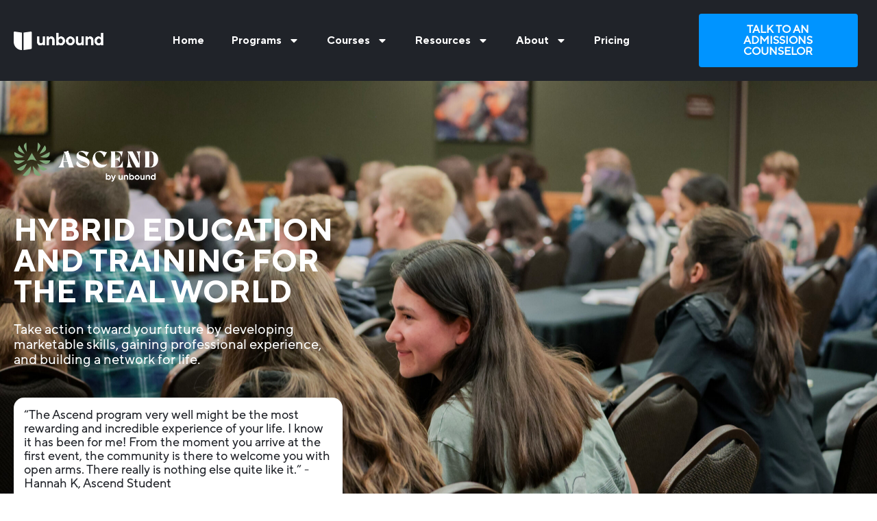

--- FILE ---
content_type: text/html; charset=UTF-8
request_url: https://beunbound.us/ascend/?utm_source=Website&utm_medium=Blogpost&utm_campaign=Questions
body_size: 84832
content:
<!DOCTYPE html>
<html lang="en-US" prefix="og: https://ogp.me/ns#">
<head><meta charset="UTF-8"><script>if(navigator.userAgent.match(/MSIE|Internet Explorer/i)||navigator.userAgent.match(/Trident\/7\..*?rv:11/i)){var href=document.location.href;if(!href.match(/[?&]nowprocket/)){if(href.indexOf("?")==-1){if(href.indexOf("#")==-1){document.location.href=href+"?nowprocket=1"}else{document.location.href=href.replace("#","?nowprocket=1#")}}else{if(href.indexOf("#")==-1){document.location.href=href+"&nowprocket=1"}else{document.location.href=href.replace("#","&nowprocket=1#")}}}}</script><script>(()=>{class RocketLazyLoadScripts{constructor(){this.v="2.0.4",this.userEvents=["keydown","keyup","mousedown","mouseup","mousemove","mouseover","mouseout","touchmove","touchstart","touchend","touchcancel","wheel","click","dblclick","input"],this.attributeEvents=["onblur","onclick","oncontextmenu","ondblclick","onfocus","onmousedown","onmouseenter","onmouseleave","onmousemove","onmouseout","onmouseover","onmouseup","onmousewheel","onscroll","onsubmit"]}async t(){this.i(),this.o(),/iP(ad|hone)/.test(navigator.userAgent)&&this.h(),this.u(),this.l(this),this.m(),this.k(this),this.p(this),this._(),await Promise.all([this.R(),this.L()]),this.lastBreath=Date.now(),this.S(this),this.P(),this.D(),this.O(),this.M(),await this.C(this.delayedScripts.normal),await this.C(this.delayedScripts.defer),await this.C(this.delayedScripts.async),await this.T(),await this.F(),await this.j(),await this.A(),window.dispatchEvent(new Event("rocket-allScriptsLoaded")),this.everythingLoaded=!0,this.lastTouchEnd&&await new Promise(t=>setTimeout(t,500-Date.now()+this.lastTouchEnd)),this.I(),this.H(),this.U(),this.W()}i(){this.CSPIssue=sessionStorage.getItem("rocketCSPIssue"),document.addEventListener("securitypolicyviolation",t=>{this.CSPIssue||"script-src-elem"!==t.violatedDirective||"data"!==t.blockedURI||(this.CSPIssue=!0,sessionStorage.setItem("rocketCSPIssue",!0))},{isRocket:!0})}o(){window.addEventListener("pageshow",t=>{this.persisted=t.persisted,this.realWindowLoadedFired=!0},{isRocket:!0}),window.addEventListener("pagehide",()=>{this.onFirstUserAction=null},{isRocket:!0})}h(){let t;function e(e){t=e}window.addEventListener("touchstart",e,{isRocket:!0}),window.addEventListener("touchend",function i(o){o.changedTouches[0]&&t.changedTouches[0]&&Math.abs(o.changedTouches[0].pageX-t.changedTouches[0].pageX)<10&&Math.abs(o.changedTouches[0].pageY-t.changedTouches[0].pageY)<10&&o.timeStamp-t.timeStamp<200&&(window.removeEventListener("touchstart",e,{isRocket:!0}),window.removeEventListener("touchend",i,{isRocket:!0}),"INPUT"===o.target.tagName&&"text"===o.target.type||(o.target.dispatchEvent(new TouchEvent("touchend",{target:o.target,bubbles:!0})),o.target.dispatchEvent(new MouseEvent("mouseover",{target:o.target,bubbles:!0})),o.target.dispatchEvent(new PointerEvent("click",{target:o.target,bubbles:!0,cancelable:!0,detail:1,clientX:o.changedTouches[0].clientX,clientY:o.changedTouches[0].clientY})),event.preventDefault()))},{isRocket:!0})}q(t){this.userActionTriggered||("mousemove"!==t.type||this.firstMousemoveIgnored?"keyup"===t.type||"mouseover"===t.type||"mouseout"===t.type||(this.userActionTriggered=!0,this.onFirstUserAction&&this.onFirstUserAction()):this.firstMousemoveIgnored=!0),"click"===t.type&&t.preventDefault(),t.stopPropagation(),t.stopImmediatePropagation(),"touchstart"===this.lastEvent&&"touchend"===t.type&&(this.lastTouchEnd=Date.now()),"click"===t.type&&(this.lastTouchEnd=0),this.lastEvent=t.type,t.composedPath&&t.composedPath()[0].getRootNode()instanceof ShadowRoot&&(t.rocketTarget=t.composedPath()[0]),this.savedUserEvents.push(t)}u(){this.savedUserEvents=[],this.userEventHandler=this.q.bind(this),this.userEvents.forEach(t=>window.addEventListener(t,this.userEventHandler,{passive:!1,isRocket:!0})),document.addEventListener("visibilitychange",this.userEventHandler,{isRocket:!0})}U(){this.userEvents.forEach(t=>window.removeEventListener(t,this.userEventHandler,{passive:!1,isRocket:!0})),document.removeEventListener("visibilitychange",this.userEventHandler,{isRocket:!0}),this.savedUserEvents.forEach(t=>{(t.rocketTarget||t.target).dispatchEvent(new window[t.constructor.name](t.type,t))})}m(){const t="return false",e=Array.from(this.attributeEvents,t=>"data-rocket-"+t),i="["+this.attributeEvents.join("],[")+"]",o="[data-rocket-"+this.attributeEvents.join("],[data-rocket-")+"]",s=(e,i,o)=>{o&&o!==t&&(e.setAttribute("data-rocket-"+i,o),e["rocket"+i]=new Function("event",o),e.setAttribute(i,t))};new MutationObserver(t=>{for(const n of t)"attributes"===n.type&&(n.attributeName.startsWith("data-rocket-")||this.everythingLoaded?n.attributeName.startsWith("data-rocket-")&&this.everythingLoaded&&this.N(n.target,n.attributeName.substring(12)):s(n.target,n.attributeName,n.target.getAttribute(n.attributeName))),"childList"===n.type&&n.addedNodes.forEach(t=>{if(t.nodeType===Node.ELEMENT_NODE)if(this.everythingLoaded)for(const i of[t,...t.querySelectorAll(o)])for(const t of i.getAttributeNames())e.includes(t)&&this.N(i,t.substring(12));else for(const e of[t,...t.querySelectorAll(i)])for(const t of e.getAttributeNames())this.attributeEvents.includes(t)&&s(e,t,e.getAttribute(t))})}).observe(document,{subtree:!0,childList:!0,attributeFilter:[...this.attributeEvents,...e]})}I(){this.attributeEvents.forEach(t=>{document.querySelectorAll("[data-rocket-"+t+"]").forEach(e=>{this.N(e,t)})})}N(t,e){const i=t.getAttribute("data-rocket-"+e);i&&(t.setAttribute(e,i),t.removeAttribute("data-rocket-"+e))}k(t){Object.defineProperty(HTMLElement.prototype,"onclick",{get(){return this.rocketonclick||null},set(e){this.rocketonclick=e,this.setAttribute(t.everythingLoaded?"onclick":"data-rocket-onclick","this.rocketonclick(event)")}})}S(t){function e(e,i){let o=e[i];e[i]=null,Object.defineProperty(e,i,{get:()=>o,set(s){t.everythingLoaded?o=s:e["rocket"+i]=o=s}})}e(document,"onreadystatechange"),e(window,"onload"),e(window,"onpageshow");try{Object.defineProperty(document,"readyState",{get:()=>t.rocketReadyState,set(e){t.rocketReadyState=e},configurable:!0}),document.readyState="loading"}catch(t){console.log("WPRocket DJE readyState conflict, bypassing")}}l(t){this.originalAddEventListener=EventTarget.prototype.addEventListener,this.originalRemoveEventListener=EventTarget.prototype.removeEventListener,this.savedEventListeners=[],EventTarget.prototype.addEventListener=function(e,i,o){o&&o.isRocket||!t.B(e,this)&&!t.userEvents.includes(e)||t.B(e,this)&&!t.userActionTriggered||e.startsWith("rocket-")||t.everythingLoaded?t.originalAddEventListener.call(this,e,i,o):(t.savedEventListeners.push({target:this,remove:!1,type:e,func:i,options:o}),"mouseenter"!==e&&"mouseleave"!==e||t.originalAddEventListener.call(this,e,t.savedUserEvents.push,o))},EventTarget.prototype.removeEventListener=function(e,i,o){o&&o.isRocket||!t.B(e,this)&&!t.userEvents.includes(e)||t.B(e,this)&&!t.userActionTriggered||e.startsWith("rocket-")||t.everythingLoaded?t.originalRemoveEventListener.call(this,e,i,o):t.savedEventListeners.push({target:this,remove:!0,type:e,func:i,options:o})}}J(t,e){this.savedEventListeners=this.savedEventListeners.filter(i=>{let o=i.type,s=i.target||window;return e!==o||t!==s||(this.B(o,s)&&(i.type="rocket-"+o),this.$(i),!1)})}H(){EventTarget.prototype.addEventListener=this.originalAddEventListener,EventTarget.prototype.removeEventListener=this.originalRemoveEventListener,this.savedEventListeners.forEach(t=>this.$(t))}$(t){t.remove?this.originalRemoveEventListener.call(t.target,t.type,t.func,t.options):this.originalAddEventListener.call(t.target,t.type,t.func,t.options)}p(t){let e;function i(e){return t.everythingLoaded?e:e.split(" ").map(t=>"load"===t||t.startsWith("load.")?"rocket-jquery-load":t).join(" ")}function o(o){function s(e){const s=o.fn[e];o.fn[e]=o.fn.init.prototype[e]=function(){return this[0]===window&&t.userActionTriggered&&("string"==typeof arguments[0]||arguments[0]instanceof String?arguments[0]=i(arguments[0]):"object"==typeof arguments[0]&&Object.keys(arguments[0]).forEach(t=>{const e=arguments[0][t];delete arguments[0][t],arguments[0][i(t)]=e})),s.apply(this,arguments),this}}if(o&&o.fn&&!t.allJQueries.includes(o)){const e={DOMContentLoaded:[],"rocket-DOMContentLoaded":[]};for(const t in e)document.addEventListener(t,()=>{e[t].forEach(t=>t())},{isRocket:!0});o.fn.ready=o.fn.init.prototype.ready=function(i){function s(){parseInt(o.fn.jquery)>2?setTimeout(()=>i.bind(document)(o)):i.bind(document)(o)}return"function"==typeof i&&(t.realDomReadyFired?!t.userActionTriggered||t.fauxDomReadyFired?s():e["rocket-DOMContentLoaded"].push(s):e.DOMContentLoaded.push(s)),o([])},s("on"),s("one"),s("off"),t.allJQueries.push(o)}e=o}t.allJQueries=[],o(window.jQuery),Object.defineProperty(window,"jQuery",{get:()=>e,set(t){o(t)}})}P(){const t=new Map;document.write=document.writeln=function(e){const i=document.currentScript,o=document.createRange(),s=i.parentElement;let n=t.get(i);void 0===n&&(n=i.nextSibling,t.set(i,n));const c=document.createDocumentFragment();o.setStart(c,0),c.appendChild(o.createContextualFragment(e)),s.insertBefore(c,n)}}async R(){return new Promise(t=>{this.userActionTriggered?t():this.onFirstUserAction=t})}async L(){return new Promise(t=>{document.addEventListener("DOMContentLoaded",()=>{this.realDomReadyFired=!0,t()},{isRocket:!0})})}async j(){return this.realWindowLoadedFired?Promise.resolve():new Promise(t=>{window.addEventListener("load",t,{isRocket:!0})})}M(){this.pendingScripts=[];this.scriptsMutationObserver=new MutationObserver(t=>{for(const e of t)e.addedNodes.forEach(t=>{"SCRIPT"!==t.tagName||t.noModule||t.isWPRocket||this.pendingScripts.push({script:t,promise:new Promise(e=>{const i=()=>{const i=this.pendingScripts.findIndex(e=>e.script===t);i>=0&&this.pendingScripts.splice(i,1),e()};t.addEventListener("load",i,{isRocket:!0}),t.addEventListener("error",i,{isRocket:!0}),setTimeout(i,1e3)})})})}),this.scriptsMutationObserver.observe(document,{childList:!0,subtree:!0})}async F(){await this.X(),this.pendingScripts.length?(await this.pendingScripts[0].promise,await this.F()):this.scriptsMutationObserver.disconnect()}D(){this.delayedScripts={normal:[],async:[],defer:[]},document.querySelectorAll("script[type$=rocketlazyloadscript]").forEach(t=>{t.hasAttribute("data-rocket-src")?t.hasAttribute("async")&&!1!==t.async?this.delayedScripts.async.push(t):t.hasAttribute("defer")&&!1!==t.defer||"module"===t.getAttribute("data-rocket-type")?this.delayedScripts.defer.push(t):this.delayedScripts.normal.push(t):this.delayedScripts.normal.push(t)})}async _(){await this.L();let t=[];document.querySelectorAll("script[type$=rocketlazyloadscript][data-rocket-src]").forEach(e=>{let i=e.getAttribute("data-rocket-src");if(i&&!i.startsWith("data:")){i.startsWith("//")&&(i=location.protocol+i);try{const o=new URL(i).origin;o!==location.origin&&t.push({src:o,crossOrigin:e.crossOrigin||"module"===e.getAttribute("data-rocket-type")})}catch(t){}}}),t=[...new Map(t.map(t=>[JSON.stringify(t),t])).values()],this.Y(t,"preconnect")}async G(t){if(await this.K(),!0!==t.noModule||!("noModule"in HTMLScriptElement.prototype))return new Promise(e=>{let i;function o(){(i||t).setAttribute("data-rocket-status","executed"),e()}try{if(navigator.userAgent.includes("Firefox/")||""===navigator.vendor||this.CSPIssue)i=document.createElement("script"),[...t.attributes].forEach(t=>{let e=t.nodeName;"type"!==e&&("data-rocket-type"===e&&(e="type"),"data-rocket-src"===e&&(e="src"),i.setAttribute(e,t.nodeValue))}),t.text&&(i.text=t.text),t.nonce&&(i.nonce=t.nonce),i.hasAttribute("src")?(i.addEventListener("load",o,{isRocket:!0}),i.addEventListener("error",()=>{i.setAttribute("data-rocket-status","failed-network"),e()},{isRocket:!0}),setTimeout(()=>{i.isConnected||e()},1)):(i.text=t.text,o()),i.isWPRocket=!0,t.parentNode.replaceChild(i,t);else{const i=t.getAttribute("data-rocket-type"),s=t.getAttribute("data-rocket-src");i?(t.type=i,t.removeAttribute("data-rocket-type")):t.removeAttribute("type"),t.addEventListener("load",o,{isRocket:!0}),t.addEventListener("error",i=>{this.CSPIssue&&i.target.src.startsWith("data:")?(console.log("WPRocket: CSP fallback activated"),t.removeAttribute("src"),this.G(t).then(e)):(t.setAttribute("data-rocket-status","failed-network"),e())},{isRocket:!0}),s?(t.fetchPriority="high",t.removeAttribute("data-rocket-src"),t.src=s):t.src="data:text/javascript;base64,"+window.btoa(unescape(encodeURIComponent(t.text)))}}catch(i){t.setAttribute("data-rocket-status","failed-transform"),e()}});t.setAttribute("data-rocket-status","skipped")}async C(t){const e=t.shift();return e?(e.isConnected&&await this.G(e),this.C(t)):Promise.resolve()}O(){this.Y([...this.delayedScripts.normal,...this.delayedScripts.defer,...this.delayedScripts.async],"preload")}Y(t,e){this.trash=this.trash||[];let i=!0;var o=document.createDocumentFragment();t.forEach(t=>{const s=t.getAttribute&&t.getAttribute("data-rocket-src")||t.src;if(s&&!s.startsWith("data:")){const n=document.createElement("link");n.href=s,n.rel=e,"preconnect"!==e&&(n.as="script",n.fetchPriority=i?"high":"low"),t.getAttribute&&"module"===t.getAttribute("data-rocket-type")&&(n.crossOrigin=!0),t.crossOrigin&&(n.crossOrigin=t.crossOrigin),t.integrity&&(n.integrity=t.integrity),t.nonce&&(n.nonce=t.nonce),o.appendChild(n),this.trash.push(n),i=!1}}),document.head.appendChild(o)}W(){this.trash.forEach(t=>t.remove())}async T(){try{document.readyState="interactive"}catch(t){}this.fauxDomReadyFired=!0;try{await this.K(),this.J(document,"readystatechange"),document.dispatchEvent(new Event("rocket-readystatechange")),await this.K(),document.rocketonreadystatechange&&document.rocketonreadystatechange(),await this.K(),this.J(document,"DOMContentLoaded"),document.dispatchEvent(new Event("rocket-DOMContentLoaded")),await this.K(),this.J(window,"DOMContentLoaded"),window.dispatchEvent(new Event("rocket-DOMContentLoaded"))}catch(t){console.error(t)}}async A(){try{document.readyState="complete"}catch(t){}try{await this.K(),this.J(document,"readystatechange"),document.dispatchEvent(new Event("rocket-readystatechange")),await this.K(),document.rocketonreadystatechange&&document.rocketonreadystatechange(),await this.K(),this.J(window,"load"),window.dispatchEvent(new Event("rocket-load")),await this.K(),window.rocketonload&&window.rocketonload(),await this.K(),this.allJQueries.forEach(t=>t(window).trigger("rocket-jquery-load")),await this.K(),this.J(window,"pageshow");const t=new Event("rocket-pageshow");t.persisted=this.persisted,window.dispatchEvent(t),await this.K(),window.rocketonpageshow&&window.rocketonpageshow({persisted:this.persisted})}catch(t){console.error(t)}}async K(){Date.now()-this.lastBreath>45&&(await this.X(),this.lastBreath=Date.now())}async X(){return document.hidden?new Promise(t=>setTimeout(t)):new Promise(t=>requestAnimationFrame(t))}B(t,e){return e===document&&"readystatechange"===t||(e===document&&"DOMContentLoaded"===t||(e===window&&"DOMContentLoaded"===t||(e===window&&"load"===t||e===window&&"pageshow"===t)))}static run(){(new RocketLazyLoadScripts).t()}}RocketLazyLoadScripts.run()})();</script>
	
		
<!-- Search Engine Optimization by Rank Math - https://rankmath.com/ -->
<title>Ascend | Hybrid Education that Broadens Student Horizon - Unbound®</title>
<link data-rocket-prefetch href="https://use.typekit.net" rel="dns-prefetch">
<link data-rocket-prefetch href="https://diffuser-cdn.app-us1.com" rel="dns-prefetch">
<link data-rocket-prefetch href="https://www.google-analytics.com" rel="dns-prefetch">
<link data-rocket-prefetch href="https://www.googletagmanager.com" rel="dns-prefetch">
<link data-rocket-prefetch href="https://connect.facebook.net" rel="dns-prefetch">
<link crossorigin data-rocket-preload as="font" href="https://beunbound.us/wp-content/uploads/2021/04/TTNorms-Medium.woff" rel="preload">
<link crossorigin data-rocket-preload as="font" href="https://beunbound.us/wp-content/themes/versatile-business-child/webFonts/TTNormsPro-Normal/font.woff2" rel="preload">
<style id="wpr-usedcss">img:is([sizes=auto i],[sizes^="auto," i]){contain-intrinsic-size:3000px 1500px}.asdld-dashboard-main-container{padding:50px 30px;display:flex;flex-direction:column;gap:20px}#asdld-assignment-filter-container.asdld-loader-exists,#asdld-user-filter-container.asdld-loader-exists{display:flex;justify-content:center;align-items:center}table.asdld-deadlines-table .asdld-accordion-dropdown-icon{display:none}table.asdld-deadlines-table .asdld-deadline-date-time{display:flex;align-items:center;gap:5px}table.asdld-deadlines-table .asdld-deadline-date-time input{width:130px;font-size:15px}table.asdld-deadlines-table .asdld-deadline-date-time input[disabled]{background-color:#ddd;padding:6px 0 6px 2px;width:130px;font-size:10px;border-radius:5px;border:1px solid #bfbfbf;font-size:11.5px;color:#303030}table.asdld-deadlines-table .asdld-deadline-date-time svg{cursor:pointer}table.asdld-deadlines-table tbody td:nth-child(3),table.asdld-deadlines-table tbody td:nth-child(4),table.asdld-deadlines-table tbody td:nth-child(5),table.asdld-deadlines-table tbody td:nth-child(7),table.asdld-deadlines-table tbody td:nth-child(8){text-align:left}table.asdld-deadlines-table .asdld-submission-status b{min-width:100px;padding:2px 4px;display:inline-flex;align-items:center;gap:5px;color:#fff;font-size:.8rem!important;line-height:1.7;border-radius:5px}table.asdld-deadlines-table .asdld-submission-status>div>div{font-size:12px!important}@media screen and (max-width:1000px){table.asdld-deadlines-table thead{display:none}table.asdld-deadlines-table tbody tr{display:flex;flex-direction:column}table.asdld-deadlines-table tbody td{padding:10px;display:flex;flex-wrap:wrap;text-align:left!important}table.asdld-deadlines-table tbody td::before{content:attr(data-label);display:block;min-width:160px;font-weight:700}table.asdld-deadlines-table tbody td:first-child{display:none!important}table.asdld-deadlines-table tbody td:nth-child(2){cursor:pointer}table.asdld-deadlines-table tbody td:nth-child(2)::before{display:none;order:1}table.asdld-deadlines-table tbody td:not(:nth-child(2)):not(:first-child){order:3}table.asdld-deadlines-table .asdld-accordion-dropdown-icon{margin-top:5px;display:flex;transition:rotate .5s}}.asdld-deadline-date-time .asdld-save-deadline-date-time{display:none}.asdld-set-bulk-deadline-container{display:none;align-items:center;justify-content:flex-end}.asdld-calendar-main-container{display:none;flex-direction:column;margin-top:20px;text-align:right;border:1px solid #b1b1b1;border-radius:8px;padding-top:10px;width:100%}#asdld-calendar-container{display:none;padding:10px;border-top:1px solid #b1b1b1;padding-top:10px}.asdld-frontend-deadline-db-holiday-container{min-height:100px;display:flex;flex-direction:column;align-items:center}.asdld-frontend-deadline-db-holiday-container svg{display:none}#asdld-calendar-container table{margin:0!important}.asdld-view-holidays-table-container{display:flex;justify-content:center;align-items:center;flex-direction:column}.asdld-view-holidays-table-container svg{display:none}.asdld_holiday_date_calendar_container{border:1px solid #d2e1d2;border-radius:8px;margin-top:14px;padding:0 5px;width:100%}.fc .fc-daygrid-day-top{justify-content:center}.fc-event-title{font-size:14px}.asdld-holiday-list-save-setting-btn{margin:10px 0}.asdld-holiday-list-main-container{margin:50px 20px;display:flex;flex-direction:column;gap:20px}.asdld-holiday-list-container>div:first-child{font-weight:700}.asdld-holiday-list-main-container .asdld-dateForm-error{color:red}.asdld-holiday-list-container{display:flex;flex-direction:column;gap:10px;margin-top:25px;padding-top:25px;border-top:1px dashed #000}.asdld-dateForm-error{display:none}.asdld-holiday-container{padding:10px;display:flex;justify-content:space-between;align-items:center;border-radius:5px;box-shadow:0 0 5px #c7c7c7}.asdld-holiday-container>span{margin:0 5px}.asdld-holiday-list-remove-date-btn{padding:12px 28px}:root{--dt-row-selected:13,110,253;--dt-row-selected-text:255,255,255;--dt-row-selected-link:9,10,11;--dt-row-stripe:0,0,0;--dt-row-hover:0,0,0;--dt-column-ordering:0,0,0;--dt-html-background:white}table.dataTable tfoot:empty{display:none}div.dt-scroll{width:100%}div.dt-scroll-body tfoot tr,div.dt-scroll-body thead tr{height:0}div.dt-scroll-body tfoot tr td,div.dt-scroll-body tfoot tr th,div.dt-scroll-body thead tr td,div.dt-scroll-body thead tr th{height:0!important;padding-top:0!important;padding-bottom:0!important;border-top-width:0!important;border-bottom-width:0!important}div.dt-scroll-body tfoot tr td div.dt-scroll-sizing,div.dt-scroll-body tfoot tr th div.dt-scroll-sizing,div.dt-scroll-body thead tr td div.dt-scroll-sizing,div.dt-scroll-body thead tr th div.dt-scroll-sizing{height:0!important;overflow:hidden!important}table.dataTable thead>tr>td.dt-orderable-asc span.dt-column-order:before,table.dataTable thead>tr>td.dt-ordering-asc span.dt-column-order:before,table.dataTable thead>tr>th.dt-orderable-asc span.dt-column-order:before,table.dataTable thead>tr>th.dt-ordering-asc span.dt-column-order:before{position:absolute;display:block;bottom:50%;content:"▲";content:"▲"/""}table.dataTable thead>tr>td.dt-orderable-desc span.dt-column-order:after,table.dataTable thead>tr>td.dt-ordering-desc span.dt-column-order:after,table.dataTable thead>tr>th.dt-orderable-desc span.dt-column-order:after,table.dataTable thead>tr>th.dt-ordering-desc span.dt-column-order:after{position:absolute;display:block;top:50%;content:"▼";content:"▼"/""}table.dataTable thead>tr>td.dt-orderable-asc,table.dataTable thead>tr>td.dt-orderable-desc,table.dataTable thead>tr>td.dt-ordering-asc,table.dataTable thead>tr>td.dt-ordering-desc,table.dataTable thead>tr>th.dt-orderable-asc,table.dataTable thead>tr>th.dt-orderable-desc,table.dataTable thead>tr>th.dt-ordering-asc,table.dataTable thead>tr>th.dt-ordering-desc{position:relative;padding-right:30px}table.dataTable thead>tr>td.dt-orderable-asc span.dt-column-order,table.dataTable thead>tr>td.dt-orderable-desc span.dt-column-order,table.dataTable thead>tr>td.dt-ordering-asc span.dt-column-order,table.dataTable thead>tr>td.dt-ordering-desc span.dt-column-order,table.dataTable thead>tr>th.dt-orderable-asc span.dt-column-order,table.dataTable thead>tr>th.dt-orderable-desc span.dt-column-order,table.dataTable thead>tr>th.dt-ordering-asc span.dt-column-order,table.dataTable thead>tr>th.dt-ordering-desc span.dt-column-order{position:absolute;right:12px;top:0;bottom:0;width:12px}table.dataTable thead>tr>td.dt-orderable-asc span.dt-column-order:after,table.dataTable thead>tr>td.dt-orderable-asc span.dt-column-order:before,table.dataTable thead>tr>td.dt-orderable-desc span.dt-column-order:after,table.dataTable thead>tr>td.dt-orderable-desc span.dt-column-order:before,table.dataTable thead>tr>td.dt-ordering-asc span.dt-column-order:after,table.dataTable thead>tr>td.dt-ordering-asc span.dt-column-order:before,table.dataTable thead>tr>td.dt-ordering-desc span.dt-column-order:after,table.dataTable thead>tr>td.dt-ordering-desc span.dt-column-order:before,table.dataTable thead>tr>th.dt-orderable-asc span.dt-column-order:after,table.dataTable thead>tr>th.dt-orderable-asc span.dt-column-order:before,table.dataTable thead>tr>th.dt-orderable-desc span.dt-column-order:after,table.dataTable thead>tr>th.dt-orderable-desc span.dt-column-order:before,table.dataTable thead>tr>th.dt-ordering-asc span.dt-column-order:after,table.dataTable thead>tr>th.dt-ordering-asc span.dt-column-order:before,table.dataTable thead>tr>th.dt-ordering-desc span.dt-column-order:after,table.dataTable thead>tr>th.dt-ordering-desc span.dt-column-order:before{left:0;opacity:.125;line-height:9px;font-size:.8em}table.dataTable thead>tr>td.dt-orderable-asc,table.dataTable thead>tr>td.dt-orderable-desc,table.dataTable thead>tr>th.dt-orderable-asc,table.dataTable thead>tr>th.dt-orderable-desc{cursor:pointer}table.dataTable thead>tr>td.dt-orderable-asc:hover,table.dataTable thead>tr>td.dt-orderable-desc:hover,table.dataTable thead>tr>th.dt-orderable-asc:hover,table.dataTable thead>tr>th.dt-orderable-desc:hover{outline:rgba(0,0,0,.05) solid 2px;outline-offset:-2px}table.dataTable thead>tr>td.dt-ordering-asc span.dt-column-order:before,table.dataTable thead>tr>td.dt-ordering-desc span.dt-column-order:after,table.dataTable thead>tr>th.dt-ordering-asc span.dt-column-order:before,table.dataTable thead>tr>th.dt-ordering-desc span.dt-column-order:after{opacity:.6}table.dataTable thead>tr>td:active,table.dataTable thead>tr>th:active{outline:0}div.dt-scroll-body>table.dataTable>thead>tr>td,div.dt-scroll-body>table.dataTable>thead>tr>th{overflow:hidden}div.dt-processing{position:absolute;top:50%;left:50%;width:200px;margin-left:-100px;margin-top:-22px;text-align:center;padding:2px;z-index:10}div.dt-processing>div:last-child{position:relative;width:80px;height:15px;margin:1em auto}div.dt-processing>div:last-child>div{position:absolute;top:0;width:13px;height:13px;border-radius:50%;background:#0d6efd;background:rgb(var(--dt-row-selected));animation-timing-function:cubic-bezier(0,1,1,0)}div.dt-processing>div:last-child>div:first-child{left:8px;animation:.6s infinite datatables-loader-1}div.dt-processing>div:last-child>div:nth-child(2){left:8px;animation:.6s infinite datatables-loader-2}div.dt-processing>div:last-child>div:nth-child(3){left:32px;animation:.6s infinite datatables-loader-2}div.dt-processing>div:last-child>div:nth-child(4){left:56px;animation:.6s infinite datatables-loader-3}@keyframes datatables-loader-1{0%{transform:scale(0)}100%{transform:scale(1)}}@keyframes datatables-loader-3{0%{transform:scale(1)}100%{transform:scale(0)}}@keyframes datatables-loader-2{0%{transform:translate(0,0)}100%{transform:translate(24px,0)}}table.dataTable td,table.dataTable th{box-sizing:border-box}table.dataTable td.dt-type-date,table.dataTable td.dt-type-numeric,table.dataTable th.dt-type-date,table.dataTable th.dt-type-numeric{text-align:right}table.dataTable td.dt-empty,table.dataTable th.dt-empty{text-align:center;vertical-align:top}table.dataTable tfoot td,table.dataTable tfoot th,table.dataTable thead td,table.dataTable thead th{text-align:left}:root{--dt-row-hover-alpha:0.035;--dt-row-stripe-alpha:0.023;--dt-column-ordering-alpha:0.019;--dt-row-selected-stripe-alpha:0.923;--dt-row-selected-column-ordering-alpha:0.919}table.dataTable{width:100%;margin:0 auto;border-spacing:0}table.dataTable>thead>tr>td,table.dataTable>thead>tr>th{padding:10px;border-bottom:1px solid rgba(0,0,0,.3)}table.dataTable>thead>tr>td:active,table.dataTable>thead>tr>th:active{outline:0}table.dataTable>tfoot>tr>td,table.dataTable>tfoot>tr>th{border-top:1px solid rgba(0,0,0,.3);padding:10px 10px 6px}table.dataTable>tbody>tr{background-color:transparent}table.dataTable>tbody>tr:first-child>*{border-top:none}table.dataTable>tbody>tr:last-child>*{border-bottom:none}table.dataTable>tbody>tr.selected>*{box-shadow:inset 0 0 0 9999px rgba(13,110,253,.9);box-shadow:inset 0 0 0 9999px rgba(var(--dt-row-selected),.9);color:#fff;color:rgb(var(--dt-row-selected-text))}table.dataTable>tbody>tr.selected a{color:#090a0b;color:rgb(var(--dt-row-selected-link))}table.dataTable>tbody>tr>td,table.dataTable>tbody>tr>th{padding:8px 10px}table.dataTable.display>tbody>tr>*{border-top:1px solid rgba(0,0,0,.15)}table.dataTable.display>tbody>tr:first-child>*{border-top:none}table.dataTable.display>tbody>tr.selected+tr.selected>td{border-top-color:rgba(13,110,253,.65);border-top-color:rgba(var(--dt-row-selected),.65)}table.dataTable.display>tbody>tr:nth-child(odd)>*{box-shadow:inset 0 0 0 9999px rgba(0,0,0,.023);box-shadow:inset 0 0 0 9999px rgba(var(--dt-row-stripe),var(--dt-row-stripe-alpha))}table.dataTable.display>tbody>tr:nth-child(odd).selected>*{box-shadow:inset 0 0 0 9999px rgba(13,110,253,.923);box-shadow:inset 0 0 0 9999px rgba(var(--dt-row-selected),var(--dt-row-selected-stripe-alpha))}table.dataTable.display>tbody>tr:hover>*,table.dataTable.hover>tbody>tr:hover>*{box-shadow:inset 0 0 0 9999px rgba(0,0,0,.035);box-shadow:inset 0 0 0 9999px rgba(var(--dt-row-hover),var(--dt-row-hover-alpha))}table.dataTable.display>tbody>tr.selected:hover>*,table.dataTable.hover>tbody>tr.selected:hover>*{box-shadow:inset 0 0 0 9999px #0d6efd!important;box-shadow:inset 0 0 0 9999px rgba(var(--dt-row-selected),1)!important}div.dt-container div.dt-layout-row{display:flex;justify-content:space-between;align-items:center;width:100%;margin:.75em 0}div.dt-container div.dt-layout-row div.dt-layout-cell{display:flex;justify-content:space-between;align-items:center}div.dt-container div.dt-layout-row div.dt-layout-cell.dt-layout-start{justify-content:flex-start;margin-right:auto}div.dt-container div.dt-layout-row div.dt-layout-cell.dt-layout-end{justify-content:flex-end;margin-left:auto}div.dt-container div.dt-layout-row div.dt-layout-cell:empty{display:none}div.dt-container div.dt-layout-start>:not(:last-child){margin-right:1em}div.dt-container div.dt-layout-end>:not(:first-child){margin-left:1em}div.dt-container div.dt-layout-full{width:100%}div.dt-container div.dt-layout-full>:only-child{margin-left:auto;margin-right:auto}div.dt-container div.dt-layout-table>div{display:block!important}@media screen and (max-width:767px){div.dt-container div.dt-layout-row:not(.dt-layout-table){display:block}div.dt-container div.dt-layout-row:not(.dt-layout-table) div.dt-layout-cell{display:block;text-align:center}div.dt-container div.dt-layout-row:not(.dt-layout-table) div.dt-layout-cell>*{margin:.5em 0}div.dt-container div.dt-layout-row:not(.dt-layout-table) div.dt-layout-cell.dt-layout-start{margin-right:0}div.dt-container div.dt-layout-row:not(.dt-layout-table) div.dt-layout-cell.dt-layout-end{margin-left:0}div.dt-container div.dt-layout-start>:not(:last-child){margin-right:0}div.dt-container div.dt-layout-end>:not(:first-child){margin-left:0}}div.dt-container{position:relative;clear:both}div.dt-container .dt-search input{border:1px solid #aaa;border-radius:3px;padding:5px;background-color:transparent;color:inherit;margin-left:3px}div.dt-container .dt-input{border:1px solid #aaa;border-radius:3px;padding:5px;background-color:transparent;color:inherit}div.dt-container select.dt-input{padding:4px}div.dt-container .dt-paging .dt-paging-button{box-sizing:border-box;display:inline-block;min-width:1.5em;padding:.5em 1em;margin-left:2px;text-align:center;text-decoration:none!important;cursor:pointer;color:inherit!important;border:1px solid transparent;border-radius:2px;background:0 0}div.dt-container .dt-paging .dt-paging-button.current,div.dt-container .dt-paging .dt-paging-button.current:hover{color:inherit!important;border:1px solid rgba(0,0,0,.3);background-color:rgba(0,0,0,.05);background:-webkit-gradient(linear,left top,left bottom,color-stop(0,rgba(230,230,230,.05)),color-stop(100%,rgba(0,0,0,.05)));background:-webkit-linear-gradient(top,rgba(230,230,230,.05) 0,rgba(0,0,0,.05) 100%);background:-moz-linear-gradient(top,rgba(230,230,230,.05) 0,rgba(0,0,0,.05) 100%);background:-ms-linear-gradient(top,rgba(230,230,230,.05) 0,rgba(0,0,0,.05) 100%);background:-o-linear-gradient(top,rgba(230,230,230,.05) 0,rgba(0,0,0,.05) 100%);background:linear-gradient(to bottom,rgba(230,230,230,.05) 0,rgba(0,0,0,.05) 100%)}div.dt-container .dt-paging .dt-paging-button.disabled,div.dt-container .dt-paging .dt-paging-button.disabled:active,div.dt-container .dt-paging .dt-paging-button.disabled:hover{cursor:default;color:rgba(0,0,0,.5)!important;border:1px solid transparent;background:0 0;box-shadow:none}div.dt-container .dt-paging .dt-paging-button:hover{color:#fff!important;border:1px solid #111;background-color:#111;background:-webkit-gradient(linear,left top,left bottom,color-stop(0,#585858),color-stop(100%,#111));background:-webkit-linear-gradient(top,#585858 0,#111 100%);background:-moz-linear-gradient(top,#585858 0,#111 100%);background:-ms-linear-gradient(top,#585858 0,#111 100%);background:-o-linear-gradient(top,#585858 0,#111 100%);background:linear-gradient(to bottom,#585858 0,#111 100%)}div.dt-container .dt-paging .dt-paging-button:active{outline:0;background-color:#0c0c0c;background:-webkit-gradient(linear,left top,left bottom,color-stop(0,#2b2b2b),color-stop(100%,#0c0c0c));background:-webkit-linear-gradient(top,#2b2b2b 0,#0c0c0c 100%);background:-moz-linear-gradient(top,#2b2b2b 0,#0c0c0c 100%);background:-ms-linear-gradient(top,#2b2b2b 0,#0c0c0c 100%);background:-o-linear-gradient(top,#2b2b2b 0,#0c0c0c 100%);background:linear-gradient(to bottom,#2b2b2b 0,#0c0c0c 100%);box-shadow:inset 0 0 3px #111}div.dt-container .dt-paging .ellipsis{padding:0 1em}div.dt-container .dt-info,div.dt-container .dt-length,div.dt-container .dt-paging,div.dt-container .dt-processing,div.dt-container .dt-search{color:inherit}div.dt-container.dt-empty-footer tbody>tr:last-child>*{border-bottom:1px solid rgba(0,0,0,.3)}div.dt-container.dt-empty-footer .dt-scroll-body{border-bottom:1px solid rgba(0,0,0,.3)}div.dt-container.dt-empty-footer .dt-scroll-body tbody>tr:last-child>*{border-bottom:none}[dir=rtl] table.dataTable tfoot td,[dir=rtl] table.dataTable tfoot th,[dir=rtl] table.dataTable thead td,[dir=rtl] table.dataTable thead th{text-align:right}[dir=rtl] table.dataTable td.dt-type-date,[dir=rtl] table.dataTable td.dt-type-numeric,[dir=rtl] table.dataTable th.dt-type-date,[dir=rtl] table.dataTable th.dt-type-numeric{text-align:left}[dir=rtl] div.dt-container div.dt-search input{margin:0 3px 0 0}.ld-settings-sub-asdld_is_assignment_extend_deadline{margin-left:6px!important}.ld-settings-sub-asdld_is_assignment_extend_deadline_topic{margin-left:6px!important}img.emoji{display:inline!important;border:none!important;box-shadow:none!important;height:1em!important;width:1em!important;margin:0 .07em!important;vertical-align:-.1em!important;background:0 0!important;padding:0!important}:where(.gutenkit [class*=wp-block-gutenkit-]:not(.wp-block-gutenkit-container,.wp-block-gutenkit-nav-menu-item,.wp-block-gutenkit-nav-menu-submenu,.alignfull,.wp-block-gutenkit-pro-stylish-list-item,.wp-block-gutenkit-table-builder-item)){width:100%}.gutenkit a:where(:not(.wp-element-button)):focus{text-decoration:none}.hidden{display:none}*,:after,:before{--tw-border-opacity:1;border-color:rgba(229,231,235,var(--tw-border-opacity))}*,:after,:before{--tw-shadow:0 0 #0000}*,:after,:before{--tw-ring-inset:var(--tw-empty,);--tw-ring-offset-width:0px;--tw-ring-offset-color:#fff;--tw-ring-color:rgba(59, 130, 246, .5);--tw-ring-offset-shadow:0 0 #0000;--tw-ring-shadow:0 0 #0000}@keyframes ult_rotating_centered{0%{transform:translate(-50%,-50%) rotate(0)}to{transform:translate(-50%,-50%) rotate(1turn)}}.ult-form-password-wrapper-eye-toggle{align-items:center;background:#fff;border-bottom-right-radius:6px;border-top-right-radius:6px;color:#7f7f7f;cursor:pointer;display:flex;height:37px;justify-content:center;margin-top:16px;padding:8px;pointer-events:auto;position:absolute;right:2px;top:50%;transform:translateY(-50%);width:38px;z-index:10}#ult-2fa-validation-form--templated #submit,#ult-login-form #ult-login-submit{background:#0790e8;border:1px solid transparent;border-radius:8px;box-shadow:0 2px 5px 0 rgba(0,0,0,.1);cursor:pointer;display:inline-block;font-size:16px;font-weight:400;line-height:1.5;outline:0;padding:8px 15px;position:relative;text-align:center;transition:color .15s ease-in-out,background-color .15s ease-in-out,border-color .15s ease-in-out,box-shadow .15s ease-in-out,opacity .15s ease-in-out;user-select:none;vertical-align:middle;white-space:nowrap;width:100%}#ult-login p.submit,#ult-login-form .login-submit,.ult-form__row--submit{position:relative}#ult-forgot-password .ult-form__row--submit:not(.ult-form__submit-btn--loading) #ult-forgot-password-submit-btn:focus,#ult-login-form .login-submit:not(.ult-form__submit-btn--loading) #ult-login-submit:focus{box-shadow:0 0 0 .2rem rgba(7,144,232,.5)}.ult-form__submit-btn--loading:before{opacity:0;transition:opacity .15s ease-in-out}.ult-form__submit-btn--loading,.ult-form__submit-btn--loading #ult-forgot-password-submit-btn,.ult-form__submit-btn--loading #ult-login-submit,.ult-form__submit-btn--loading #ult-reset-password-submit-btn,.ult-form__submit-btn--loading input[type=submit]{color:transparent!important}.ult-form__submit-btn--loading:before{animation:.8s linear infinite spin-centered;background-image:url("data:image/svg+xml;charset=utf-8,%3Csvg viewBox='0 0 512 512' xml:space='preserve' xmlns='http://www.w3.org/2000/svg'%3E%3Cpath fill='%23fff' d='m456.433 371.72-27.79-16.045c-7.192-4.152-10.052-13.136-6.487-20.636 25.82-54.328 23.566-118.602-6.768-171.03-30.265-52.529-84.802-86.621-144.76-91.424C262.35 71.922 256 64.953 256 56.649V24.56c0-9.31 7.916-16.609 17.204-15.96 81.795 5.717 156.412 51.902 197.611 123.408 41.301 71.385 43.99 159.096 8.042 232.792-4.082 8.369-14.361 11.575-22.424 6.92z'/%3E%3C/svg%3E");background-position:50%;background-repeat:no-repeat;background-size:contain;content:"";height:18px;left:50%;opacity:1;position:absolute;top:60%;transform:translate(-50%,-50%);transform-origin:0 0;width:18px;z-index:2}.ult-form__submit-btn--disabled{cursor:not-allowed;opacity:.6;pointer-events:none}@-ms-keyframes spin-centered{0%{-ms-transform:rotate(0) translate(-50%,-50%)}to{-ms-transform:rotate(1turn) translate(-50%,-50%)}}@-moz-keyframes spin-centered{0%{-moz-transform:rotate(0) translate(-50%,-50%)}to{-moz-transform:rotate(1turn) translate(-50%,-50%)}}@-webkit-keyframes spin-centered{0%{-webkit-transform:rotate(0) translate(-50%,-50%)}to{-webkit-transform:rotate(1turn) translate(-50%,-50%)}}@keyframes spin-centered{0%{transform:rotate(0) translate(-50%,-50%)}to{transform:rotate(1turn) translate(-50%,-50%)}}.ult-form__validation{display:none;margin-top:15px}.ult-form__validation--has-error{display:block}.ult-form__validation:first-child{margin-bottom:15px;margin-top:0}.ult-modal{display:none}.ult-modal-container .ult-modal{display:block}.ult-modal-container{display:none;height:100%;left:0;position:fixed;top:0;width:100%;z-index:100000}.ult-modal-container--open{display:block}.ult-modal__inside{align-items:center;display:flex;height:100%;justify-content:center;width:100%}.ult-modal-box{background:#fff;border-radius:8px;box-shadow:0 4px 16px 0 rgba(0,0,0,.2);display:flex;flex-direction:column;max-height:calc(100vh - 40px);max-width:565px;overflow-y:auto;overflow:hidden;position:relative;width:calc(100% - 40px)}.ult-modal-box:before{background:#fff;border-radius:8px;left:0;top:0;z-index:10}.ult-modal-box:after,.ult-modal-box:before{content:"";height:0;opacity:0;position:absolute;transition:opacity .3s ease-in-out;width:0}.ult-modal-box:after{border-radius:50%;left:50%;top:50%;user-select:none;z-index:11}.ult-modal-container--loading .ult-modal-box:before{height:100%;opacity:1;width:100%}.ult-modal-container--loading .ult-modal-box:after{animation:2s linear infinite ult_rotating_centered;border:3px solid transparent;border-top-color:#202020;height:50px;opacity:1;width:50px}.ult-modal-box-header{padding:20px;text-align:center}.ult-modal-box-header h1,.ult-modal-box-header h2,.ult-modal-box-header h3{font-size:30px;font-weight:500;line-height:32px;margin:0;padding:20px 20px 0}.ult-modal-box-content{display:inline-flex;flex:1 1 auto;overflow:hidden;position:relative;width:100%}.ult-modal{font-size:16px;font-weight:400;margin:0;max-height:300px;outline:0;overflow-y:auto;padding:20px 40px;position:relative;width:100%}.ult-modal-box-footer{flex:1 1 auto;margin:0 20px 20px;overflow:hidden;padding:20px;text-align:center}.ult-modal-box-footer__dismiss{background:0 0;border:0;border-radius:150px;color:#0077c5;cursor:pointer;display:inline-block;font-size:16px;font-weight:600;line-height:1.1;padding:10px 20px;transition:background .15s ease-in-out}.ult-modal-box-footer__dismiss:hover{background:#dadadc}.ult-modal-box-footer__dismiss:active{background:#c4c4c6}@media screen and (max-width:1000px){.ult-modal-box-header h1,.ult-modal-box-header h2,.ult-modal-box-header h3{font-size:24px;line-height:26px}}body.ult-modals--open{overflow:hidden!important}body.ult-modals--dim-background .ult-modal-container{background:rgba(0,0,0,.4)}.ultp-dashboard{color:#1e1e1e;font-family:-apple-system,system-ui,BlinkMacSystemFont,'Segoe UI',Roboto,'Helvetica Neue',Arial,sans-serif;font-size:15px;line-height:1.4}.ultp-dashboard,.ultp-dashboard *{box-sizing:border-box}.ultp-dashboard-course__content{display:none;padding-left:44px}.ultp-dashboard-course--expanded .ultp-dashboard-course__content{display:block}.ultp-dashboard[max-width~="500px"] .ultp-dashboard-course__content{padding-left:39px}.ultp-dashboard-course__quizzes{border-left:1px solid #d9d9d9}.ultp-dashboard-lesson__content{display:none;padding-left:44px}.ultp-dashboard-lesson--expanded .ultp-dashboard-lesson__content{display:block}.ultp-dashboard[max-width~="500px"] .ultp-dashboard-lesson__content{padding-left:39px}.ultp-dashboard-lesson__quizzes{border-left:1px solid #d9d9d9}.ultp-dashboard-topic__content{display:none;padding-left:44px}.ultp-dashboard-topic--expanded .ultp-dashboard-topic__content{display:block}.ultp-dashboard[max-width~="500px"] .ultp-dashboard-topic__content{padding-left:39px}.ultp-dashboard-quizzes__header-toggle-btn{border-right:1px solid #d9d9d9;cursor:pointer;flex:0 0 auto;font-size:15px;position:relative;transition:background,color .15s ease-in-out;width:45px}.ultp-dashboard-quizzes__header-toggle-btn:before{speak:none;-webkit-font-smoothing:antialiased;-moz-osx-font-smoothing:grayscale;color:#686868;content:"";font-family:'Uncanny Toolkit Pro Icons'!important;font-size:15px;font-style:normal;font-variant:normal;font-weight:400;left:50%;line-height:1;position:absolute;text-transform:none;top:50%;transform:translate(-50%,-50%)}.ultp-dashboard-quizzes--expanded .ultp-dashboard-quizzes__header-toggle-btn,.ultp-dashboard-quizzes--expanding .ultp-dashboard-quizzes__header-toggle-btn{background:#d9d9d9}.ultp-dashboard-quizzes--expanded .ultp-dashboard-quizzes__header-toggle-btn:before,.ultp-dashboard-quizzes--expanding .ultp-dashboard-quizzes__header-toggle-btn:before{color:#686868;content:""}.ultp-dashboard[max-width~="500px"] .ultp-dashboard-quizzes__header-toggle-btn{width:40px}.ultp-dashboard-quizzes__list{display:none}.ultp-dashboard-quizzes--expanded .ultp-dashboard-quizzes__list,.ultp-dashboard-quizzes--expanding .ultp-dashboard-quizzes__list{display:block}.ultp-course-timer-modal .dialog-btn span{height:auto;line-height:1.4;padding:5px 10px}.ultp-course-timer-modal .dialog-btn{align-items:flex-start;display:flex;justify-content:center}.ultp-download-certificates{max-width:500px!important;width:100%}.ultp-download-certificates-filter--loading label:after{background-image:url("data:image/svg+xml;charset=utf-8,%3Csvg xmlns='http://www.w3.org/2000/svg' version='1.0' width='64' height='64' viewBox='0 0 128 128' xml:space='preserve'%3E%3Cg%3E%3Cpath d='M75.4 126.63a11.43 11.43 0 0 1-2.1-22.65 40.9 40.9 0 0 0 30.5-30.6 11.4 11.4 0 1 1 22.27 4.87h.02a63.77 63.77 0 0 1-47.8 48.05v-.02a11.38 11.38 0 0 1-2.93.37z'/%3E%3CanimateTransform attributeName='transform' type='rotate' from='0 64 64' to='360 64 64' dur='1800ms' repeatCount='indefinite'/%3E%3C/g%3E%3C/svg%3E");background-position:50%;background-size:contain;content:"";height:16px;opacity:.5;position:absolute;right:-26px;top:50%;transform:translateY(-50%);width:16px}.ultp-download-certificates-filter--hidden{display:none!important}.ultp-download-certificates-dropdowns-error{color:red;font-size:.9em;margin-top:5px;padding-bottom:15px}.ultp-download-certificates-dropdowns-error:empty{display:none}#uo_download_certificates .select2-selection.select2-selection--single{background-image:none!important}.wpProQuiz_questionListItem label{display:inline;font-weight:400;margin:0}:root{--ld-spacer-0:0.25rem;--ld-spacer-1:0.5rem;--ld-spacer-2:0.75rem;--ld-spacer-3:1rem;--ld-spacer-4:1.25rem;--ld-spacer-5:1.5rem;--ld-spacer-6:2rem;--ld-spacer-7:2.25rem;--ld-spacer-8:2.5rem;--ld-spacer-9:3rem;--ld-spacer-10:3.5rem;--ld-spacer-11:4rem;--ld-spacer-12:5rem;--ld-spacer-13:6rem;--ld-spacer-14:8rem;--ld-spacer-fixed-0:4px;--ld-spacer-fixed-1:8px;--ld-spacer-fixed-2:12px;--ld-spacer-fixed-3:16px;--ld-spacer-fixed-4:20px;--ld-spacer-fixed-5:24px;--ld-spacer-fixed-6:32px;--ld-spacer-fixed-7:36px;--ld-spacer-fixed-8:40px;--ld-spacer-fixed-9:48px;--ld-spacer-fixed-10:56px;--ld-spacer-fixed-11:64px;--ld-spacer-fixed-12:80px;--ld-spacer-fixed-13:96px;--ld-spacer-fixed-14:128px;--ld-radius:4px;--ld-color-primitives-blue-100:#f3f8ff;--ld-color-primitives-blue-150:#d6defb;--ld-color-primitives-blue-175:#b6c7f7;--ld-color-primitives-blue-200:#98acf5;--ld-color-primitives-blue-500:#235af3;--ld-color-primitives-blue-800:#0e2a90;--ld-color-primitives-green-100:#eef7f1;--ld-color-primitives-green-250:#7cd09d;--ld-color-primitives-green-300:#3eab6a;--ld-color-primitives-green-500:#2b7f4d;--ld-color-primitives-green-800:#055224;--ld-color-primitives-grey-0:#fff;--ld-color-primitives-grey-100:#f7f9fc;--ld-color-primitives-grey-140:#dce1e8;--ld-color-primitives-grey-150:#d2d7e2;--ld-color-primitives-grey-200:#a7adc2;--ld-color-primitives-grey-350:#8d90a7;--ld-color-primitives-grey-500:#73738c;--ld-color-primitives-grey-800:#4a4a68;--ld-color-primitives-grey-900:#0e0e2c;--ld-color-primitives-red-100:#faeeee;--ld-color-primitives-red-200:#f6cfcf;--ld-color-primitives-red-250:#ee8b8d;--ld-color-primitives-red-300:#e65255;--ld-color-primitives-red-500:#db0000;--ld-color-primitives-red-800:#8f0000;--ld-color-primitives-yellow-100:#fdf8ec;--ld-color-primitives-yellow-200:#f9d99e;--ld-color-primitives-yellow-500:#f3b33e;--ld-color-primitives-yellow-800:#eb7100;--ld-color-semantic-alert-success-background:var(--ld-color-primitives-blue-100);--ld-color-semantic-alert-success-border:var(--ld-color-primitives-blue-200);--ld-color-semantic-alert-success-icon:var(--ld-color-primitives-blue-150);--ld-color-semantic-alert-warning-background:var(--ld-color-primitives-yellow-100);--ld-color-semantic-alert-warning-border:var(--ld-color-primitives-yellow-500);--ld-color-semantic-alert-warning-icon:var(--ld-color-primitives-yellow-200);--ld-color-semantic-alert-error-background:var(--ld-color-primitives-red-100);--ld-color-semantic-alert-error-border:var(--ld-color-primitives-red-300);--ld-color-semantic-alert-error-icon:var(--ld-color-primitives-red-200);--ld-color-semantic-button-primary-background-disabled-hover:var(--ld-color-primitives-grey-200);--ld-color-semantic-button-primary-background-disabled:var(--ld-color-primitives-grey-100);--ld-color-semantic-button-primary-background-hover:var(--ld-color-primitives-blue-800);--ld-color-semantic-button-primary-background:var(--ld-color-primitives-blue-500);--ld-color-semantic-button-primary-border-disabled:var(--ld-color-primitives-grey-500);--ld-color-semantic-button-secondary-background-hover:var(--ld-color-primitives-blue-100);--ld-color-semantic-button-secondary-background:var(--ld-color-primitives-grey-0);--ld-color-semantic-button-secondary-border-hover:var(--ld-color-primitives-blue-800);--ld-color-semantic-button-secondary-border:var(--ld-color-primitives-blue-500);--ld-color-semantic-button-tertiary-border:var(--ld-color-primitives-blue-500);--ld-color-semantic-button-tertiary-focus:var(--ld-color-primitives-blue-150);--ld-color-semantic-button-tertiary-text-disabled-hover:var(--ld-color-primitives-grey-500);--ld-color-semantic-button-tertiary-text-disabled:var(--ld-color-primitives-grey-200);--ld-color-semantic-button-tertiary-text-hover:var(--ld-color-primitives-blue-500);--ld-color-semantic-button-tertiary-text-icon-only:var(--ld-color-primitives-grey-500);--ld-color-semantic-button-tertiary-text:var(--ld-color-primitives-grey-800);--ld-color-semantic-field-background-active:var(--ld-color-primitives-blue-100);--ld-color-semantic-field-background-disabled:var(--ld-color-primitives-grey-100);--ld-color-semantic-field-background-error:var(--ld-color-primitives-red-100);--ld-color-semantic-field-background-hover:var(--ld-color-primitives-blue-100);--ld-color-semantic-field-background-valid:var(--ld-color-primitives-green-100);--ld-color-semantic-field-background:var(--ld-color-primitives-grey-0);--ld-color-semantic-field-border-disabled:var(--ld-color-primitives-grey-200);--ld-color-semantic-field-border:var(--ld-color-primitives-grey-150);--ld-color-semantic-field-border-error:var(--ld-color-primitives-red-200);--ld-color-semantic-field-border-valid:var(--ld-color-primitives-green-200);--ld-color-semantic-general-border:var(--ld-color-primitives-grey-140);--ld-color-semantic-general-middle-grey:var(--ld-color-primitives-grey-150);--ld-color-semantic-general-tab-underline:var(--ld-color-primitives-grey-150);--ld-color-semantic-text-body:var(--ld-color-primitives-grey-800);--ld-color-semantic-text-body-subtle:var(--ld-color-primitives-grey-500);--ld-color-semantic-text-button-primary:var(--ld-color-primitives-grey-0);--ld-color-semantic-text-button-primary-disabled:var(--ld-color-primitives-grey-800);--ld-color-semantic-text-button-primary-disabled-hover:var(--ld-color-primitives-grey-900);--ld-color-semantic-text-button-secondary-disabled-hover:var(--ld-color-primitives-grey-900);--ld-color-semantic-text-link:var(--ld-color-primitives-blue-500);--ld-color-semantic-text-link-hover:var(--ld-color-primitives-blue-800);--ld-typography-font-family:inter,-apple-system,roboto,ubuntu,sans-serif;--ld-typography-font-weight-regular:400;--ld-typography-font-weight-medium:500;--ld-typography-font-weight-bold:700;--ld-typography-desktop-h1-size:4rem;--ld-typography-desktop-h1-height:4.5rem;--ld-typography-desktop-h1-weight:var(--ld-typography-font-weight-bold);--ld-typography-desktop-h1-spacing:-2%;--ld-typography-desktop-h1-margin:var(--ld-spacer-8);--ld-typography-mobile-h1-size:3rem;--ld-typography-mobile-h1-height:3.5rem;--ld-typography-mobile-h1-margin:var(--ld-spacer-7);--ld-typography-desktop-h2-size:3rem;--ld-typography-desktop-h2-height:3.5rem;--ld-typography-desktop-h2-weight:var(--ld-typography-font-weight-bold);--ld-typography-desktop-h2-spacing:-2%;--ld-typography-desktop-h2-margin:var(--ld-spacer-7);--ld-typography-mobile-h2-size:2.5rem;--ld-typography-mobile-h2-height:3rem;--ld-typography-mobile-h2-margin:var(--ld-spacer-6);--ld-typography-desktop-h3-size:2.5rem;--ld-typography-desktop-h3-height:3rem;--ld-typography-desktop-h3-weight:var(--ld-typography-font-weight-bold);--ld-typography-desktop-h3-spacing:-2%;--ld-typography-desktop-h3-margin:var(--ld-spacer-6);--ld-typography-mobile-h3-size:2rem;--ld-typography-mobile-h3-height:2.5rem;--ld-typography-mobile-h3-margin:var(--ld-spacer-5);--ld-typography-desktop-h4-size:2rem;--ld-typography-desktop-h4-height:2.5rem;--ld-typography-desktop-h4-weight:var(--ld-typography-font-weight-bold);--ld-typography-desktop-h4-spacing:inherit;--ld-typography-desktop-h4-margin:var(--ld-spacer-5);--ld-typography-mobile-h4-size:1.5rem;--ld-typography-mobile-h4-height:2rem;--ld-typography-mobile-h4-margin:var(--ld-spacer-4);--ld-typography-desktop-h5-size:1.5rem;--ld-typography-desktop-h5-height:2rem;--ld-typography-desktop-h5-weight:var(--ld-typography-font-weight-bold);--ld-typography-desktop-h5-spacing:inherit;--ld-typography-desktop-h5-margin:var(--ld-spacer-4);--ld-typography-mobile-h5-size:1.25rem;--ld-typography-mobile-h5-height:1.75rem;--ld-typography-mobile-h5-margin:var(--ld-spacer-4);--ld-typography-desktop-h6-size:1.125rem;--ld-typography-desktop-h6-height:1.5rem;--ld-typography-desktop-h6-weight:var(--ld-typography-font-weight-bold);--ld-typography-desktop-h6-spacing:inherit;--ld-typography-desktop-h6-margin:var(--ld-spacer-3);--ld-typography-mobile-h6-size:1.125rem;--ld-typography-mobile-h6-height:1.5rem;--ld-typography-mobile-h6-margin:var(--ld-spacer-3);--ld-typography-desktop-body-large-size:1.25rem;--ld-typography-desktop-body-large-height:1.75rem;--ld-typography-mobile-body-large-size:1rem;--ld-typography-mobile-body-large-height:1.5rem;--ld-typography-desktop-body-size:1rem;--ld-typography-desktop-body-height:1.5rem;--ld-typography-mobile-body-size:0.875rem;--ld-typography-mobile-body-height:1.375rem;--ld-typography-desktop-body-small-size:0.875rem;--ld-typography-desktop-body-small-height:1.375rem;--ld-typography-desktop-caption-size:0.75rem;--ld-typography-desktop-caption-height:1.25rem;--ld-typography-mobile-caption-size:0.75rem;--ld-typography-mobile-caption-height:1.25rem;--ld-typography-desktop-pre-title-size:0.75rem;--ld-typography-desktop-pre-title-height:1.25rem;--ld-typography-desktop-pre-title-weight:var(--ld-typography-font-weight-bold);--ld-typography-desktop-pre-title-spacing:3%;--ld-typography-desktop-pre-title-transform:uppercase;--ld-typography-mobile-pre-title-size:0.75rem;--ld-typography-mobile-pre-title-height:1.25rem;--ld-typography-desktop-button-text-size:var(--ld-typography-desktop-body-size);--ld-typography-desktop-button-text-height:var(--ld-typography-desktop-body-height);--ld-typography-desktop-button-text-weight:var(--ld-typography-font-weight-bold);--ld-typography-desktop-button-text-spacing:3%;--ld-typography-mobile-button-text-size:var(--ld-typography-mobile-body-size);--ld-typography-mobile-button-text-height:var(--ld-typography-mobile-body-height);--ld-typography-desktop-link-size:1rem;--ld-typography-desktop-link-height:1.5rem;--ld-typography-desktop-link-weight:var(--ld-typography-font-weight-bold);--ld-typography-desktop-link-decoration:underline;--ld-typography-mobile-link-size:0.875rem;--ld-typography-mobile-link-height:1.375rem;--ld-icon-size-xl:2rem;--ld-icon-size-lg:1.5rem;--ld-icon-size-md:1.25rem;--ld-icon-size-sm:1rem;--ld-icon-size-default:var(--ld-icon-size-md);--ld-button-border-radius:var(--ld-border-radius);--ld-button-border-radius-rounded:100px;--ld-field-radius:var(--ld-radius);--ld-border-radius:8px;--ld-border-radius-small:4px;--ld-alert-border-radius:8px;--ld-alert-border-width:2px;--ld-alert-margin:0 0 var(--ld-spacer-3) 0;--ld-alert-padding:var(--ld-spacer-3) var(--ld-spacer-fixed-3);--ld-alert-last-margin:0 0 var(--ld-spacer-8) 0;--ld-progress-bar-width:100%;--ld-progress-bar-height:1rem;--ld-progress-bar-background-color:var(--ld-color-system-border);--ld-progress-bar-foreground-color:var(--ld-color-brand-primary);--ld-progress-bar-border-radius:0.125rem;--ld-progress-bar-margin:var(--ld-spacer-4) 0 var(--ld-spacer-2) 0;--ld-progress-bar-value:0%}:root{--ld-color-brand-primary:var(--ld-color-primitives-blue-500);--ld-color-brand-secondary:var(--ld-color-primitives-yellow-500);--ld-color-brand-tertiary:#479bf8;--ld-color-semantic-success:var(--ld-color-primitives-green-300);--ld-color-semantic-error:var(--ld-color-primitives-red-300);--ld-color-system-validation-error:var(--ld-color-primitives-red-500);--ld-color-semantic-error-light:var(--ld-color-primitives-red-100);--ld-color-system-validation-success:#2f8351;--ld-color-semantic-success-light:var(--ld-color-primitives-green-100);--ld-color-system-dark:var(--ld-color-primitives-blue-800);--ld-color-system-body-text:var(--ld-color-primitives-grey-800);--ld-color-system-text-dark:var(--ld-color-primitives-grey-900);--ld-color-system-subtle:#8c8ca2;--ld-color-system-subtle-text:var(--ld-color-system-subtle);--ld-color-system-border:var(--ld-color-primitives-grey-140);--ld-color-system-light-1:var(--ld-color-primitives-blue-100);--ld-color-system-light-2:var(--ld-color-primitives-grey-100);--ld-color-system-white:var(--ld-color-primitives-grey-0);--ld-color-button:var(--ld-color-system-white);--ld-color-button-bg:var(--ld-color-brand-primary);--ld-color-button-bg-hover:var(--ld-color-system-dark);--ld-color-button-secondary-border:var(--ld-color-brand-primary);--ld-color-button-disabled-bg-hover:var(--ld-color-primitives-grey-200);--ld-color-button-disabled-border-hover:var(--ld-color-system-subtle-text);--ld-color-progress-bar-bg:#f5f5f5;--ld-color-progress-bar-fg:#000;--ld-color-field-bg:var(--ld-color-system-light-1);--ld-color-field-bg-hover:var(--ld-color-system-white);--ld-color-field-bg-active:var(--ld-color-system-white);--ld-color-field-bg-valid:var(--ld-color-system-white);--ld-color-field-bg-error:var(--ld-color-system-white);--ld-color-field-bg-disabled:var(--ld-color-system-light-2);--ld-color-field-border:var(--ld-color-system-subtle);--ld-color-field-border-active:var(--ld-color-brand-primary);--ld-color-field-border-active-shadow:0 0 0 4px rgba(50, 89, 235, .2);--ld-color-field-border-error:var(--ld-color-semantic-error);--ld-color-field-border-error-shadow:0 0 0 4px rgba(230, 82, 85, .2);--ld-color-field-border-valid:var(--ld-color-semantic-success);--ld-color-field-border-valid-shadow:0 0 0 4px rgba(62, 171, 106, .2);--ld-color-field-border-disabled:var(--ld-color-system-light-3);--ld-color-field-text:var(--ld-color-system-subtle-text);--ld-color-field-text-active:var(--ld-color-system-dark);--ld-color-field-text-valid:var(--ld-color-system-dark);--ld-color-field-text-error:var(--ld-color-system-dark);--ld-color-field-text-disabled:var(--ld-color-system-subtle-text);--ld-color-field-description:var(--ld-color-system-subtle-text);--ld-color-field-error:var(--ld-color-semantic-error);--ld-color-label:var(--ld-color-system-dark)}.learndash-course-grid .items-wrapper.grid{display:grid;grid-template-columns:repeat(3,minmax(0,1fr));column-gap:30px;row-gap:30px;margin-bottom:30px}.learndash-course-grid .items-wrapper.grid .item{visibility:hidden}.learndash-course-grid .pagination{text-align:center;border:0;margin:0;padding:0}.learndash-course-grid .pagination::after,.learndash-course-grid .pagination::before{display:none}.learndash-course-grid .pagination .load-more{margin:0 auto;border-radius:3px;background-color:#fd6703;color:#fff;padding:10px 50px;padding:.75rem 2rem;font-weight:600;text-decoration:none;font-size:1.4rem;border:3px solid #fd6703;-webkit-transition:.3s;transition:all .3s ease;text-align:center;display:-webkit-box;display:-ms-flexbox;display:flex;-webkit-box-pack:center;-ms-flex-pack:center;justify-content:center;-webkit-box-align:center;-ms-flex-align:center;align-items:center;cursor:pointer}.learndash-course-grid .pagination .load-more:hover{background-color:#f7883e;border-color:#f7883e}.toggle-filter{position:sticky;left:100%;margin-bottom:20px}.toggle-filter.opened::before{content:"\f158";font-family:Dashicons;padding-right:10px;top:1px;position:relative}.learndash-course-grid{position:relative}.learndash-course-grid .learndash-course-grid-filter{position:absolute;max-width:300px}.learndash-course-grid .learndash-course-grid-filter{display:none}.learndash-course-grid-filter{max-width:300px;min-width:300px;background:#fff;padding:15px 20px;border-radius:5px;z-index:2000;margin:0 auto;border:2px solid #ddd}.learndash-course-grid .learndash-course-grid-filter{right:0;position:absolute}.learndash-course-grid-filter form{margin:0}.learndash-course-grid-filter form input:focus,.learndash-course-grid-filter form select:focus{outline:0}.learndash-course-grid-filter form input[type=range]{-webkit-appearance:none;margin:18px 0;width:100%}.learndash-course-grid-filter form input[type=range]:focus{outline:0}.learndash-course-grid-filter form input[type=range]::-webkit-slider-runnable-track{width:100%;height:8.4px;cursor:pointer;background:#07f;border-radius:1.3px}.learndash-course-grid-filter form input[type=range]:first-child::-webkit-slider-runnable-track{border-top-left-radius:10px;border-bottom-left-radius:10px;border-right:none}.learndash-course-grid-filter form input[type=range]:nth-child(2)::-webkit-slider-runnable-track{border-top-right-radius:10px;border-bottom-right-radius:10px;border-left:none}.learndash-course-grid-filter form input[type=range]::-webkit-slider-thumb{box-shadow:1px 1px 1px #000,0 0 1px #0d0d0d;border:1px solid #000;height:16px;width:16px;border-radius:10px;background:#fff;cursor:pointer;-webkit-appearance:none;margin-top:-5px}.learndash-course-grid-filter form input[type=range]:focus::-webkit-slider-runnable-track{background:#07f}.learndash-course-grid-filter form input[type=range]::-moz-range-track{width:100%;height:8.4px;cursor:pointer;box-shadow:1px 1px 1px #000,0 0 1px #0d0d0d;background:#07f;border-radius:1.3px;border:.2px solid #010101}.learndash-course-grid-filter form input[type=range]::-moz-range-thumb{box-shadow:1px 1px 1px #000,0 0 1px #0d0d0d;border:1px solid #000;height:16px;width:16px;border-radius:10px;background:#fff;cursor:pointer}.learndash-course-grid-filter form input[type=range]::-ms-track{width:100%;height:8.4px;cursor:pointer;background:0 0;border-color:transparent;border-width:16px 0;color:transparent}.learndash-course-grid-filter form input[type=range]::-ms-fill-lower{background:#2a6495;border:.2px solid #010101;border-radius:2.6px;box-shadow:1px 1px 1px #000,0 0 1px #0d0d0d}.learndash-course-grid-filter form input[type=range]::-ms-fill-upper{background:#07f;border:.2px solid #010101;border-radius:2.6px;box-shadow:1px 1px 1px #000,0 0 1px #0d0d0d}.learndash-course-grid-filter form input[type=range]::-ms-thumb{box-shadow:1px 1px 1px #000,0 0 1px #0d0d0d;border:1px solid #000;height:16px;width:16px;border-radius:10px;background:#fff;cursor:pointer}.learndash-course-grid-filter form input[type=range]:focus::-ms-fill-lower{background:#07f}.learndash-course-grid-filter form input[type=range]:focus::-ms-fill-upper{background:#07f}.learndash-course-grid-filter .filter{margin-bottom:15px}.learndash-course-grid-filter .filter.price label{display:block}.learndash-course-grid-filter .filter.price .number-wrapper.left{float:left;text-align:left}.learndash-course-grid-filter .filter.price .number-wrapper.right{float:right;text-align:right}.learndash-course-grid-filter .filter.price .number-wrapper input,.learndash-course-grid-filter .filter.price .number-wrapper label{display:block}.learndash-course-grid-filter .filter.price .number-wrapper input{width:80px}.learndash-course-grid-filter .filter.price input[type=range]{margin-bottom:10px}.learndash-course-grid-filter input[type=range],.learndash-course-grid-filter input[type=text]{display:block;width:100%}.learndash-course-grid-filter input[type=text]{padding:5px}.toggle-filter{display:block;margin-bottom:10px;border-radius:3px;padding:.5rem 1rem;font-weight:600;text-decoration:none;font-size:1rem;border:3px solid #ddd;-webkit-transition:.3s;transition:all .3s ease;text-align:center;display:-ms-flexbox;display:flex;justify-content:center;-ms-flex-align:center;align-items:center;cursor:pointer}.toggle-filter{color:#333;background-color:#eee;border-color:#eee}.toggle-filter:hover{background-color:#d5d5d5;border-color:#d5d5d5}.widget{border-color:#dfdfdf;-moz-border-radius:3px;-khtml-border-radius:3px;-webkit-border-radius:3px;border-radius:3px;-moz-box-shadow:inset 0 1px 0 #fff;-webkit-box-shadow:inset 0 1px 0 #fff;box-shadow:inset 0 1px 0 #fff}.wrap>h2{padding-bottom:14px}#learndash_shortcodes_tabs{background:#ccc;border-right:1px solid #eee;color:#333;float:left;font-family:Helvetica,Arial;font-size:12px;height:100%;min-height:100%;overflow-y:scroll;text-align:left;width:150px}#learndash_shortcodes_tabs ul{list-style:none;margin:0;padding:0;width:100%}#learndash_shortcodes_tabs ul li{font-weight:700;margin:0;width:100%}#learndash_shortcodes_tabs li.current{display:block;margin:0}#learndash_shortcodes_tabs li.current a{background:#fff;box-shadow:0 -1px 0 #eee}#learndash_shortcodes_tabs ul li a{box-shadow:0 -1px 0 #eee;color:#333;display:block;font-size:12px;padding:10px;text-decoration:none}#learndash_shortcodes_tabs ul li:last-child a{box-shadow:0 -1px 0 #eee,0 1px 0 #eee}#learndash_shortcodes_sections{background:#fff;height:100%;margin:0;overflow:auto;padding:0 0 0 20px;position:relative}#learndash_shortcodes_sections textarea{min-height:200px;width:100%}#learndash_shortcodes_sections abbr[title]{border-bottom:none!important;cursor:inherit!important;text-decoration:none!important}.select2-container{box-sizing:border-box;display:inline-block;margin:0;position:relative;vertical-align:middle}.select2-container .select2-selection--single{box-sizing:border-box;cursor:pointer;display:block;height:28px;user-select:none;-webkit-user-select:none}.select2-container .select2-selection--single .select2-selection__rendered{display:block;padding-left:8px;padding-right:20px;overflow:hidden;text-overflow:ellipsis;white-space:nowrap}.select2-container .select2-selection--single .select2-selection__clear{position:relative}.select2-container[dir=rtl] .select2-selection--single .select2-selection__rendered{padding-right:8px;padding-left:20px}.select2-container .select2-selection--multiple{box-sizing:border-box;cursor:pointer;display:block;min-height:32px;user-select:none;-webkit-user-select:none}.select2-container .select2-selection--multiple .select2-selection__rendered{display:inline-block;overflow:hidden;padding-left:8px;text-overflow:ellipsis;white-space:nowrap}.select2-container .select2-search--inline{float:left}.select2-container .select2-search--inline .select2-search__field{box-sizing:border-box;border:none;font-size:100%;margin-top:5px;padding:0}.select2-container .select2-search--inline .select2-search__field::-webkit-search-cancel-button{-webkit-appearance:none}.select2-dropdown{background-color:#fff;border:1px solid #aaa;border-radius:4px;box-sizing:border-box;display:block;position:absolute;left:-100000px;width:100%;z-index:1051}.select2-results{display:block}.select2-results__options{list-style:none;margin:0;padding:0}.select2-results__option{padding:6px;user-select:none;-webkit-user-select:none}.select2-results__option[aria-selected]{cursor:pointer}.select2-container--open .select2-dropdown{left:0}.select2-container--open .select2-dropdown--above{border-bottom:none;border-bottom-left-radius:0;border-bottom-right-radius:0}.select2-container--open .select2-dropdown--below{border-top:none;border-top-left-radius:0;border-top-right-radius:0}.select2-search--dropdown{display:block;padding:4px}.select2-search--dropdown .select2-search__field{padding:4px;width:100%;box-sizing:border-box}.select2-search--dropdown .select2-search__field::-webkit-search-cancel-button{-webkit-appearance:none}.select2-search--dropdown.select2-search--hide{display:none}.select2-close-mask{border:0;margin:0;padding:0;display:block;position:fixed;left:0;top:0;min-height:100%;min-width:100%;height:auto;width:auto;opacity:0;z-index:99;background-color:#fff}.select2-hidden-accessible{border:0!important;clip:rect(0 0 0 0)!important;-webkit-clip-path:inset(50%)!important;clip-path:inset(50%)!important;height:1px!important;overflow:hidden!important;padding:0!important;position:absolute!important;width:1px!important;white-space:nowrap!important}.select2-container--learndash .select2-selection--single{background-color:#fff;border:1px solid #aaa;border-radius:4px}.select2-container--learndash .select2-selection--single .select2-selection__rendered{color:#444;line-height:28px}.select2-container--learndash .select2-selection--single .select2-selection__clear{cursor:pointer;float:right;font-weight:700}.select2-container--learndash .select2-selection--single .select2-selection__placeholder{color:#999}.select2-container--learndash .select2-selection--single .select2-selection__arrow{height:26px;position:absolute;top:1px;right:1px;width:20px}.select2-container--learndash .select2-selection--single .select2-selection__arrow b{border-color:#888 transparent transparent;border-style:solid;border-width:5px 4px 0;height:0;left:50%;margin-left:-4px;margin-top:-2px;position:absolute;top:50%;width:0}.select2-container--learndash[dir=rtl] .select2-selection--single .select2-selection__clear{float:left}.select2-container--learndash[dir=rtl] .select2-selection--single .select2-selection__arrow{left:1px;right:auto}.select2-container--learndash.select2-container--disabled .select2-selection--single{background-color:#eee;cursor:default}.select2-container--learndash.select2-container--disabled .select2-selection--single .select2-selection__clear{display:none}.select2-container--learndash.select2-container--open .select2-selection--single .select2-selection__arrow b{border-color:transparent transparent #888;border-width:0 4px 5px}.select2-container--learndash .select2-selection--multiple{background-color:#fff;border:1px solid #aaa;border-radius:4px;cursor:text}.select2-container--learndash .select2-selection--multiple .select2-selection__rendered{box-sizing:border-box;list-style:none;margin:0;padding:0 5px;width:100%}.select2-container--learndash .select2-selection--multiple .select2-selection__rendered li{list-style:none}.select2-container--learndash .select2-selection--multiple .select2-selection__clear{cursor:pointer;float:right;font-weight:700;margin-top:5px;margin-right:10px;padding:1px}.select2-container--learndash .select2-selection--multiple .select2-selection__choice{background-color:#e4e4e4;border:1px solid #aaa;border-radius:4px;cursor:default;float:left;margin-right:5px;margin-top:5px;padding:0 5px}.select2-container--learndash .select2-selection--multiple .select2-selection__choice__remove{color:#999;cursor:pointer;display:inline-block;font-weight:700;margin-right:2px}.select2-container--learndash .select2-selection--multiple .select2-selection__choice__remove:hover{color:#333}.select2-container--learndash[dir=rtl] .select2-selection--multiple .select2-search--inline,.select2-container--learndash[dir=rtl] .select2-selection--multiple .select2-selection__choice{float:right}.select2-container--learndash[dir=rtl] .select2-selection--multiple .select2-selection__choice{margin-left:5px;margin-right:auto}.select2-container--learndash[dir=rtl] .select2-selection--multiple .select2-selection__choice__remove{margin-left:2px;margin-right:auto}.select2-container--learndash.select2-container--focus .select2-selection--multiple{border:1px solid #000;outline:0}.select2-container--learndash.select2-container--disabled .select2-selection--multiple{background-color:#eee;cursor:default}.select2-container--learndash.select2-container--disabled .select2-selection__choice__remove{display:none}.select2-container--learndash.select2-container--open.select2-container--above .select2-selection--multiple,.select2-container--learndash.select2-container--open.select2-container--above .select2-selection--single{border-top-left-radius:0;border-top-right-radius:0}.select2-container--learndash.select2-container--open.select2-container--below .select2-selection--multiple,.select2-container--learndash.select2-container--open.select2-container--below .select2-selection--single{border-bottom-left-radius:0;border-bottom-right-radius:0}.select2-container--learndash .select2-search--dropdown .select2-search__field{border:1px solid #aaa}.select2-container--learndash .select2-search--inline .select2-search__field{background:0 0;border:none;outline:0;box-shadow:none;-webkit-appearance:textfield}.select2-container--learndash .select2-results>.select2-results__options{max-height:200px;overflow-y:auto}.select2-container--learndash .select2-results__option[role=group]{padding:0}.select2-container--learndash .select2-results__option[aria-disabled=true]{color:#999}.select2-container--learndash .select2-results__option[aria-selected=true]{background-color:#ddd}.select2-container--learndash .select2-results__option .select2-results__option{padding-left:1em}.select2-container--learndash .select2-results__option .select2-results__option .select2-results__group{padding-left:0}.select2-container--learndash .select2-results__option .select2-results__option .select2-results__option{margin-left:-1em;padding-left:2em}.select2-container--learndash .select2-results__option .select2-results__option .select2-results__option .select2-results__option{margin-left:-2em;padding-left:3em}.select2-container--learndash .select2-results__option .select2-results__option .select2-results__option .select2-results__option .select2-results__option{margin-left:-3em;padding-left:4em}.select2-container--learndash .select2-results__option .select2-results__option .select2-results__option .select2-results__option .select2-results__option .select2-results__option{margin-left:-4em;padding-left:5em}.select2-container--learndash .select2-results__option .select2-results__option .select2-results__option .select2-results__option .select2-results__option .select2-results__option .select2-results__option{margin-left:-5em;padding-left:6em}.select2-container--learndash .select2-results__option--highlighted[aria-selected]{background-color:#5897fb;color:#fff}.select2-container--learndash .select2-results__group{cursor:default;display:block;padding:6px}.select2-container--classic .select2-selection--single{background-color:#f7f7f7;border:1px solid #aaa;border-radius:4px;outline:0;background-image:-webkit-linear-gradient(top,#fff 50%,#eee 100%);background-image:-o-linear-gradient(top,#fff 50%,#eee 100%);background-image:linear-gradient(to bottom,#fff 50%,#eee 100%);background-repeat:repeat-x}.select2-container--classic .select2-selection--single:focus{border:1px solid #5897fb}.select2-container--classic .select2-selection--single .select2-selection__rendered{color:#444;line-height:28px}.select2-container--classic .select2-selection--single .select2-selection__clear{cursor:pointer;float:right;font-weight:700;margin-right:10px}.select2-container--classic .select2-selection--single .select2-selection__placeholder{color:#999}.select2-container--classic .select2-selection--single .select2-selection__arrow{background-color:#ddd;border:none;border-left:1px solid #aaa;border-top-right-radius:4px;border-bottom-right-radius:4px;height:26px;position:absolute;top:1px;right:1px;width:20px;background-image:-webkit-linear-gradient(top,#eee 50%,#ccc 100%);background-image:-o-linear-gradient(top,#eee 50%,#ccc 100%);background-image:linear-gradient(to bottom,#eee 50%,#ccc 100%);background-repeat:repeat-x}.select2-container--classic .select2-selection--single .select2-selection__arrow b{border-color:#888 transparent transparent;border-style:solid;border-width:5px 4px 0;height:0;left:50%;margin-left:-4px;margin-top:-2px;position:absolute;top:50%;width:0}.select2-container--classic[dir=rtl] .select2-selection--single .select2-selection__clear{float:left}.select2-container--classic[dir=rtl] .select2-selection--single .select2-selection__arrow{border:none;border-right:1px solid #aaa;border-radius:0;border-top-left-radius:4px;border-bottom-left-radius:4px;left:1px;right:auto}.select2-container--classic.select2-container--open .select2-selection--single{border:1px solid #5897fb}.select2-container--classic.select2-container--open .select2-selection--single .select2-selection__arrow{background:0 0;border:none}.select2-container--classic.select2-container--open .select2-selection--single .select2-selection__arrow b{border-color:transparent transparent #888;border-width:0 4px 5px}.select2-container--classic.select2-container--open.select2-container--above .select2-selection--single{border-top:none;border-top-left-radius:0;border-top-right-radius:0;background-image:-webkit-linear-gradient(top,#fff 0,#eee 50%);background-image:-o-linear-gradient(top,#fff 0,#eee 50%);background-image:linear-gradient(to bottom,#fff 0,#eee 50%);background-repeat:repeat-x}.select2-container--classic.select2-container--open.select2-container--below .select2-selection--single{border-bottom:none;border-bottom-left-radius:0;border-bottom-right-radius:0;background-image:-webkit-linear-gradient(top,#eee 50%,#fff 100%);background-image:-o-linear-gradient(top,#eee 50%,#fff 100%);background-image:linear-gradient(to bottom,#eee 50%,#fff 100%);background-repeat:repeat-x}.select2-container--classic .select2-selection--multiple{background-color:#fff;border:1px solid #aaa;border-radius:4px;cursor:text;outline:0}.select2-container--classic .select2-selection--multiple:focus{border:1px solid #5897fb}.select2-container--classic .select2-selection--multiple .select2-selection__rendered{list-style:none;margin:0;padding:0 5px}.select2-container--classic .select2-selection--multiple .select2-selection__clear{display:none}.select2-container--classic .select2-selection--multiple .select2-selection__choice{background-color:#e4e4e4;border:1px solid #aaa;border-radius:4px;cursor:default;float:left;margin-right:5px;margin-top:5px;padding:0 5px}.select2-container--classic .select2-selection--multiple .select2-selection__choice__remove{color:#888;cursor:pointer;display:inline-block;font-weight:700;margin-right:2px}.select2-container--classic .select2-selection--multiple .select2-selection__choice__remove:hover{color:#555}.select2-container--classic[dir=rtl] .select2-selection--multiple .select2-selection__choice{float:right;margin-left:5px;margin-right:auto}.select2-container--classic[dir=rtl] .select2-selection--multiple .select2-selection__choice__remove{margin-left:2px;margin-right:auto}.select2-container--classic.select2-container--open .select2-selection--multiple{border:1px solid #5897fb}.select2-container--classic.select2-container--open.select2-container--above .select2-selection--multiple{border-top:none;border-top-left-radius:0;border-top-right-radius:0}.select2-container--classic.select2-container--open.select2-container--below .select2-selection--multiple{border-bottom:none;border-bottom-left-radius:0;border-bottom-right-radius:0}.select2-container--classic .select2-search--dropdown .select2-search__field{border:1px solid #aaa;outline:0}.select2-container--classic .select2-search--inline .select2-search__field{outline:0;box-shadow:none}.select2-container--classic .select2-dropdown{background-color:#fff;border:1px solid transparent}.select2-container--classic .select2-dropdown--above{border-bottom:none}.select2-container--classic .select2-dropdown--below{border-top:none}.select2-container--classic .select2-results>.select2-results__options{max-height:200px;overflow-y:auto}.select2-container--classic .select2-results__option[role=group]{padding:0}.select2-container--classic .select2-results__option[aria-disabled=true]{color:grey}.select2-container--classic .select2-results__option--highlighted[aria-selected]{background-color:#3875d7;color:#fff}.select2-container--classic .select2-results__group{cursor:default;display:block;padding:6px}.select2-container--classic.select2-container--open .select2-dropdown{border-color:#5897fb}.select2-container--learndash .select2-selection--single .select2-selection__rendered{color:#72777c!important}.select2-container--learndash .select2-results__option--highlighted[aria-selected]{background-color:#11a0d2!important}.sfwd_options .ld-select-multiple.ld-select2 .select2-container .select2-selection__rendered>:first-child.select2-search--inline,.sfwd_options .ld-select-multiple.ld-select2 .select2-container .select2-selection__rendered>:first-child.select2-search--inline .select2-search__field{width:100%!important}.sfwd_options .ld-select-multiple.ld-select2 .select2-container li{margin-bottom:0}.sfwd_options .select2-container .select2-search--inline .select2-search__field{margin-bottom:2px;margin-top:3px}.sfwd_options .ld-select2 .select2-container--learndash{height:100%;max-width:450px;width:100%!important}.sfwd_options .ld-select2 .select2-container--learndash .select2-selection--single{border:0;height:100%;padding-bottom:3px;padding-top:3px}.sfwd_options .ld-select2 .select2-container--learndash .select2-selection--single .select2-selection__arrow{height:100%}.sfwd_options .ld-select2 .select2-container--learndash .select2-selection--single .select2-selection__arrow b{border-top-color:inherit}.sfwd_options .select2-container--learndash .select2-selection--multiple{border:0 solid #aaa!important}.sfwd_options .select2-container .select2-search--inline .select2-search__field{color:#444!important;padding-top:5px!important}body.edit-php .tablenav.top .select2-container--learndash,body.users-php .tablenav.top .select2-container--learndash{-webkit-appearance:none;border-color:#7e8993;border-radius:3px;box-shadow:none;color:#32373c;color:#32373c!important;cursor:pointer;float:left;font-size:14px;line-height:2;margin-left:1px;margin-right:6px;max-width:25rem;min-height:30px;vertical-align:middle}body.edit-php .tablenav.top .select2-container--learndash .select2-selection--single,body.users-php .tablenav.top .select2-container--learndash .select2-selection--single{background-color:#fff;background:url("data:image/svg+xml;charset=US-ASCII,%3Csvg%20width%3D%2220%22%20height%3D%2220%22%20xmlns%3D%22http%3A%2F%2Fwww.w3.org%2F2000%2Fsvg%22%3E%3Cpath%20d%3D%22M5%206l5%205%205-5%202%201-7%207-7-7%202-1z%22%20fill%3D%22%23555%22%2F%3E%3C%2Fsvg%3E") right 5px top 55% no-repeat #fff;background-size:16px 16px;border:1px solid #7e8993;border-radius:4px;box-shadow:0 0 0 #0000;color:#32373c!important;height:30px}body.edit-php .tablenav.top .select2-container--learndash .select2-selection--single .select2-selection__placeholder,body.users-php .tablenav.top .select2-container--learndash .select2-selection--single .select2-selection__placeholder{color:#32373c!important}body.edit-php .tablenav.top .select2-container--learndash .select2-selection--single .select2-selection__arrow,body.users-php .tablenav.top .select2-container--learndash .select2-selection--single .select2-selection__arrow{display:none}#learndash-bulk-edit .select2{width:100%!important}#learndash-bulk-edit.sfwd_options .select2-container--learndash .select2-selection--multiple{border:1px solid #8c8f94!important}#learndash-bulk-edit .select2-search--inline{display:contents}#learndash-bulk-edit .select2-search__field:placeholder-shown{padding-left:5px;width:100%!important}html{line-height:1.15;-webkit-text-size-adjust:100%;font-size:16px;font-size:62.5%}body{margin:0}h1{font-size:2em;margin:.67em 0}hr{box-sizing:content-box;height:0;overflow:visible}pre{font-family:monospace,monospace;font-size:1em}a{background-color:transparent}abbr[title]{border-bottom:none;text-decoration:underline;text-decoration:underline dotted}b,strong{font-weight:bolder}code,kbd,samp{font-family:monospace,monospace;font-size:1em}small{font-size:80%}sub,sup{font-size:75%;line-height:0;position:relative;vertical-align:baseline}sub{bottom:-.25em}sup{top:-.5em}img{border-style:none}button,input,optgroup,select,textarea{font-family:inherit;font-size:100%;line-height:1.15;margin:0}button,input{overflow:visible}button,select{text-transform:none}[type=button],[type=submit],button{-webkit-appearance:button}[type=button]::-moz-focus-inner,[type=submit]::-moz-focus-inner,button::-moz-focus-inner{border-style:none;padding:0}[type=button]:-moz-focusring,[type=submit]:-moz-focusring,button:-moz-focusring{outline:ButtonText dotted 1px}fieldset{padding:.35em .75em .625em}legend{box-sizing:border-box;color:inherit;display:table;max-width:100%;padding:0;white-space:normal}progress{vertical-align:baseline}textarea{overflow:auto}[type=checkbox],[type=radio]{box-sizing:border-box;padding:0}[type=number]::-webkit-inner-spin-button,[type=number]::-webkit-outer-spin-button{height:auto}[type=search]{-webkit-appearance:textfield;outline-offset:-2px}[type=search]::-webkit-search-decoration{-webkit-appearance:none}::-webkit-file-upload-button{-webkit-appearance:button;font:inherit}details{display:block}summary{display:list-item}template{display:none}[hidden]{display:none}body,button,input,optgroup,select,textarea{color:#797978;font-family:Heebo,sans-serif;font-size:16px;font-size:1.6rem;line-height:1.5}@media screen and (max-width:900px){html{font-size:54.6879%}}body{line-height:1.7;color:#797978}h1,h2,h3,h4,h5,h6{clear:both;font-family:Heebo,sans-serif;margin-bottom:15px;line-height:1.4;margin-top:0;color:#222;font-weight:500}h1{font-size:3.8rem}h2{font-size:2.8rem}h3{font-size:2.1rem;font-weight:500}h4{font-size:1.8rem;font-weight:500}h5{font-size:1.6rem;font-weight:500}h6{font-size:1.4rem;font-weight:500}p{margin:0 0 15px}cite,dfn,em,i{font-style:italic}blockquote{margin:0 1.5em}address{margin:0 0 1.5em}pre{background:#eee;font-family:"Courier 10 Pitch",Courier,monospace;font-size:1.5rem;line-height:1.6;margin-bottom:1.6em;max-width:100%;overflow:auto;padding:1.6em}code,kbd,tt,var{font-family:Monaco,Consolas,"Andale Mono","DejaVu Sans Mono",monospace;font-size:15px;font-size:1.5rem}abbr,acronym{border-bottom:1px dotted #666;cursor:help}ins,mark{background:#fff9c0;text-decoration:none}big{font-size:125%}html{box-sizing:border-box}*,:after,:before{box-sizing:inherit}body{background:#fff;-webkit-font-smoothing:antialiased;-webkit-text-size-adjust:100%}blockquote:after,blockquote:before{content:""}blockquote{quotes:"" "";font-size:1.8rem;font-style:italic}hr{background-color:#ccc;border:0;height:1px;margin-bottom:15px}ol,ul{margin:0 0 15px 20px}ul{list-style:disc}ol{list-style:decimal}li>ol,li>ul{margin-bottom:0;margin-left:15px}dt{font-weight:700}dd{margin:0 15px 15px}img{height:auto;max-width:100%;vertical-align:middle}figure{margin:1em 0}table{margin:0 0 15px;width:100%}a.button,button,input[type=button],input[type=submit]{transition:all .3s ease 0s;background:#3368c6;color:#fff;font-size:15px;padding:12px 50px;border:none;height:auto;width:auto;cursor:pointer;display:inline-block;text-align:center;margin:0;position:relative;font-weight:500;letter-spacing:1px;margin-top:10px;border-radius:0}a.button:focus,a.button:hover,button:active,button:focus,button:hover,input[type=button]:active,input[type=button]:focus,input[type=button]:hover,input[type=submit]:active,input[type=submit]:focus,input[type=submit]:hover{background-color:#222;color:#fff;border-color:#222}a.button:focus,button:focus,input[type=button]:focus,input[type=submit]:focus{outline:0}input[type=color],input[type=date],input[type=datetime],input[type=email],input[type=month],input[type=number],input[type=password],input[type=range],input[type=search],input[type=tel],input[type=text],input[type=time],input[type=url],input[type=week],textarea{color:#666;border:1px solid #ccc;padding:15px 20px;transition:all .2s ease-in-out 0s;width:100%}input[type=color]:focus,input[type=date]:focus,input[type=datetime]:focus,input[type=email]:focus,input[type=month]:focus,input[type=number]:focus,input[type=password]:focus,input[type=range]:focus,input[type=search]:focus,input[type=tel]:focus,input[type=text]:focus,input[type=time]:focus,input[type=url]:focus,input[type=week]:focus,textarea:focus{color:#111;border:1px solid #000;outline:0}select{border:1px solid #ccc;padding:10px 15px}#search-toggle:active,#search-toggle:focus,#search-toggle:hover{color:#3368c6}#search-toggle{color:#000;display:block;background:inherit;padding:6px;margin-top:10px;margin-left:15px;font-size:12px;height:35px;width:35px;text-align:center;border:2px solid #b6b6b687;border-radius:100px}#search-container{background:#fff;bottom:-121px;box-shadow:0 7px 30px #7b6a6a4d;padding:20px;position:absolute;width:400px;z-index:9999;right:-12px}#search-container:after{content:"";position:absolute;background:#fff;height:20px;right:20px;top:-9px;width:20px;transform:rotate(45deg)}.search-form .search-submit{border-radius:0;padding:10px 15px;position:absolute;left:0;top:0;border-radius:0;font-family:"Font Awesome 5 Free";font-weight:900;font-size:11px;background:no-repeat;color:#2c2f35;border-right:1px solid #ccc;margin:5px 0}.search-form .search-submit:active,.search-form .search-submit:focus,.search-form .search-submit:hover{background:0 0;color:#000}.search-form{position:relative}a{color:#3368c6;text-decoration:inherit}a:visited{color:#3368c6}a:active,a:focus,a:hover{color:#000}a:focus{outline:dotted thin}h1 a,h1 a:visited,h2 a,h2 a:visited,h3 a,h3 a:visited,h4 a,h4 a:visited,h5 a,h5 a:visited,h6 a,h6 a:visited{color:#000;text-decoration:inherit}h1 a:active,h1 a:focus,h1 a:hover,h2 a:active,h2 a:focus,h2 a:hover,h3 a:active,h3 a:focus,h3 a:hover,h4 a:active,h4 a:focus,h4 a:hover,h5 a:active,h5 a:focus,h5 a:hover,h6 a:active,h6 a:hover{color:#3368c6}.section p a,table a{text-decoration:underline}.main-navigation ul{list-style:none;margin:0}.main-navigation ul li{position:relative}.main-navigation ul li a{color:#000;display:block;outline-offset:-1px;padding:15px 25px;font-weight:600;font-size:16px;letter-spacing:.5px}.main-navigation .menu-item-has-children>a:after,.main-navigation li.page_item_has_children>a:after{content:"\f107";display:inline-block;font-family:'Font Awesome 5 Free';font-style:normal;font-variant:normal;font-weight:400;text-rendering:auto;line-height:1;position:absolute;right:14px;top:19px;font-weight:900;transition:all .3s ease-in-out;-webkit-transition:.3s ease-in-out;-moz-transition:.3s ease-in-out}.main-navigation ul ul{display:none;text-align:left;margin:0;padding:0}.no-js .main-navigation ul ul{display:block}.main-navigation ul .toggled-on{display:block}.main-navigation ul.primary-menu{margin:0;padding:0}.site-header-menu{display:none;-webkit-flex:0 1 100%;-ms-flex:0 1 100%;flex:0 1 100%}.no-js .site-header-menu,.site-header-menu.toggled-on{display:block}.dropdown-toggle{background-color:transparent;border:0;border-radius:0;color:#1a1a1a;content:"";height:45px;padding:0;position:absolute;right:0;text-transform:none;top:0;width:45px;margin:0}.dropdown-toggle:after{content:"\f107";font-family:'Font Awesome 5 Free';font-weight:900;transition:all .3s ease-in-out;-webkit-transition:.3s ease-in-out;-moz-transition:.3s ease-in-out;border-left:1px solid #ececec;left:1px;display:block}.dropdown-toggle:focus,.dropdown-toggle:hover{background-color:transparent;color:#007acc}.dropdown-toggle:focus{outline:dotted thin;outline-offset:-1px}.dropdown-toggle:focus:after{border-color:transparent}.no-js .menu-toggle{display:none}@media screen and (min-width:910px){.site-header-menu{display:block;-webkit-flex:0 1 auto;-ms-flex:0 1 auto;flex:0 1 auto}.main-navigation ul,.main-navigation ul>li{border:0}.main-navigation ul>li{float:none;display:inline-block}.main-navigation ul li a{outline-offset:-8px;padding:14px 15px;white-space:nowrap;font-weight:500}.main-navigation ul li.current-menu-ancestor>a,.main-navigation ul li:hover>a{color:#3368c6}.main-navigation ul ul{display:block;left:-999em;margin:0;position:absolute;z-index:999;background:#fff;box-shadow:0 0 30px #7b6a6a4d}.main-navigation ul ul ul{top:0;border:none;box-shadow:16px 0 26px rgba(90,89,89,.16)}.main-navigation ul ul ul:after,.main-navigation ul ul ul:before{border:0;display:none}.main-navigation ul ul li{border-bottom-width:0}.main-navigation ul ul a{padding:12px 25px;border-bottom:1px solid rgba(10,10,10,.03);font-size:14px;text-transform:capitalize}.main-navigation ul ul li a:before{display:none}.main-navigation ul ul a{white-space:normal;width:230px}.main-navigation ul ul:before{content:"";position:absolute;background:#fff;left:20px;top:-5px;height:17px;width:17px;transform:rotate(45deg)}.main-navigation li.focus>ul,.main-navigation li:hover>ul{right:auto;left:0}.main-navigation ul ul li.focus>ul,.main-navigation ul ul li:hover>ul{right:auto;left:100%;top:0}.main-navigation .menu-item-has-children>a,.main-navigation ul li.page_item_has_children a{margin:0;padding-right:35px}.main-navigation .menu-item-has-children>a:after,.main-navigation li.page_item_has_children>a:after{position:absolute;right:14px;top:20px;font-size:13px}.main-navigation li.menu-item-has-children:hover>a:after,.main-navigation ul li.page_item_has_children:hover>a:after{transform:rotate(180deg);-webkit-transform:rotate(180deg);-moz-transform:rotate(180deg)}.main-navigation ul ul .menu-item-has-children>a{padding-right:30px}.main-navigation ul ul .menu-item-has-children>a:after{right:10px;top:17px}.main-navigation ul ul li.menu-item-has-children:hover>a:after,.main-navigation ul ul li.page_item_has_children:hover>a:after{-webkit-transform:rotate(-90deg);-moz-transform:rotate(-90deg);-ms-transform:rotate(-90deg);transform:rotate(-90deg)}.dropdown-toggle,.main-navigation ul .dropdown-toggle.toggled-on{display:none}.main-navigation ul li.current-menu-ancestor>a,.main-navigation ul li:hover>a{color:#000}}@media screen and (max-width:909px){.main-navigation ul{margin:0;padding:0}.no-js .site-header-menu,.site-header-menu.toggled-on{display:block;position:absolute;background:#fff;right:0;width:350px;box-shadow:0 0 6px #ddd;z-index:999}.main-navigation ul li a{padding:7px 20px;border-bottom:1px solid #f1f1f1;font-weight:500;font-size:14px}.main-navigation ul ul li li a{padding-left:40px}.main-navigation ul ul li a{padding-left:30px}.main-navigation ul li a{padding-right:60px}.main-navigation .menu-item-has-children>a:after,.main-navigation li.page_item_has_children>a:after{display:none}}.screen-reader-text{border:0;clip:rect(1px,1px,1px,1px);clip-path:inset(50%);height:1px;margin:-1px;overflow:hidden;padding:0;position:absolute!important;width:1px;word-wrap:normal!important}.screen-reader-text:focus{background-color:#f1f1f1;border-radius:3px;box-shadow:0 0 2px 2px rgba(0,0,0,.6);clip:auto!important;clip-path:none;color:#21759b;display:block;font-size:14px;font-size:.875rem;font-weight:700;height:auto;left:5px;line-height:normal;padding:15px 23px 14px;text-decoration:none;top:5px;width:auto;z-index:100000}#content[tabindex="-1"]:focus{outline:0}.clear:after,.clear:before,.section:after,.section:before{content:"";display:table;table-layout:fixed;clear:both}.clear:after{clear:both}.widget{margin:0 0 1.5em}.widget select{max-width:100%}#content{padding:80px 0}.sticky{display:block;position:relative}.updated:not(.published){display:none}#comments{margin-top:40px}.comment{display:block;float:left;width:100%}.comment p{font-size:14px}.reply{float:right;font-size:16px}iframe,object{max-width:100%}.gallery{margin-bottom:1.5em}.row{margin:0 -20px}.container{max-width:100%;width:1270px;margin:0 auto;padding:0 20px}#page{position:relative}@media screen and (min-width:1900px){#page{box-shadow:0 0 50px #ddd;max-width:1920px;margin:0 auto}#page{max-width:none}}.main-navigation ul ul{top:79px}.main-navigation ul ul:after{content:"";display:inline-block;background:rgba(56,49,49,0);width:100%;height:45px;position:absolute;top:-45px;left:0}.sticky-enabled{-webkit-transition:.5s;-moz-transition:position 10s;-ms-transition:position 10s;-o-transition:position 10s;transition:all .5s ease}.sticky-enabled.sticky-header{position:fixed;top:0;width:100%;left:0;background:#fff;box-shadow:0 0 42px 0 rgba(0,0,0,.08);padding:15px 0;animation:1s forwards smoothScroll;z-index:999}@keyframes smoothScroll{0%{transform:translateY(-40px)}100%{transform:translateY(0)}}#scrollup{display:none}a.scrollup,a.scrollup:visited{background-color:#3368c6;bottom:50px;color:#fff;float:right;line-height:1.2;padding:12px 17px;position:fixed;right:32px;text-align:center;z-index:999}a.scrollup:active,a.scrollup:focus,a.scrollup:hover{background-color:#333;color:#fff}.section{padding:90px 0;clear:both}.section:nth-child(2n){background-color:#f4f9fc}.section:nth-child(odd){background-color:#fff}.skillbar{position:relative;display:block;margin-bottom:23px;width:100%;background:#3368c626;height:10px;-webkit-transition:.4s linear;-moz-transition:.4s linear;-ms-transition:.4s linear;-o-transition:.4s linear;transition:.4s linear;-webkit-transition-property:width,background-color;-moz-transition-property:width,background-color;-ms-transition-property:width,background-color;-o-transition-property:width,background-color;transition-property:width,background-color}.skillbar-bar{height:10px;width:0;background:#3368c6;position:relative;display:block;top:0;left:0}.skillbar{clear:both}#portfolio{margin-bottom:20px}.overlay:before{background:rgba(0,0,0,.76);bottom:0;height:100%;content:"";display:block;left:0;opacity:0;position:absolute;-webkit-transition:.3s;-moz-transition:.3s;-ms-transition:.3s;-o-transition:.3s;transition:all .3s ease 0s;width:100%}.isotope{-webkit-transition-duration:.8s;-moz-transition-duration:.8s;-ms-transition-duration:.8s;-o-transition-duration:.8s;transition-duration:.8s}.isotope{-webkit-transition-property:height,width;-moz-transition-property:height,width;-ms-transition-property:height,width;-o-transition-property:height,width;transition-property:height,width}.isotope.no-transition{-webkit-transition-duration:0;-moz-transition-duration:0;-ms-transition-duration:0;-o-transition-duration:0;transition-duration:0}ul.products li.product{box-shadow:0 0 29px rgba(53,52,52,.1)}blockquote{border-left:5px solid #179bd7}blockquote:before{display:none}blockquote{margin:0 0 15px;position:relative;padding-left:20px}@media only screen and (max-width:1230px){.container{max-width:97%}}@media only screen and (max-width:909px){#search-container{bottom:-98px}#site-top-header-mobile-container{display:none;position:absolute;background:#fff;left:5%;z-index:999;padding:20px;box-shadow:0 0 37px #00000029;top:44px;right:5%}#header-top-toggle{margin:0 auto;float:none;display:block;background:0 0;padding:5px 15px;color:#222;font-size:13px}#header-top-toggle:active,#header-top-toggle:focus{background:#222;color:#fff}#header-top-toggle i{margin-right:10px}#primary-menu-toggle i{margin-right:5px}.sticky-enabled.sticky-header{position:inherit;padding:15px 0;transition:inherit;animation:inherit;box-shadow:none;z-index:inherit}}@media only screen and (max-width:767px){#search-toggle{margin-top:12px}#search-container{width:100%;z-index:9999;right:0}#search-container:after{display:none}a.button,button,input[type=button],input[type=submit]{padding:8px 22px}.section{padding:50px 0;clear:both}#content{padding:50px 0}.dropdown-toggle{height:38px}}@media only screen and (max-width:639px){a.button,button,input[type=button],input[type=submit]{padding:5px 20px;font-size:14px;letter-spacing:0}body,button,input,optgroup,select,textarea{font-size:15px}}.fa{display:inline-block;font:14px/1 FontAwesome;font-size:inherit;text-rendering:auto;-webkit-font-smoothing:antialiased;-moz-osx-font-smoothing:grayscale}@font-face{font-display:swap;font-family:TTNormsPro-Normal;src:url('https://beunbound.us/wp-content/themes/versatile-business-child/webFonts/TTNormsPro-Normal/font.woff2') format('woff2'),url('https://beunbound.us/wp-content/themes/versatile-business-child/webFonts/TTNormsPro-Normal/font.woff') format('woff')}@font-face{font-display:swap;font-family:TTNormsPro-Bold;src:url('https://beunbound.us/wp-content/themes/versatile-business-child/webFonts/TTNormsPro-Bold/font.woff2') format('woff2'),url('https://beunbound.us/wp-content/themes/versatile-business-child/webFonts/TTNormsPro-Bold/font.woff') format('woff')}@font-face{font-display:swap;font-family:TTNormsPro-NormalItalic;src:url('https://beunbound.us/wp-content/themes/versatile-business-child/webFonts/TTNormsPro-NormalItalic/font.woff2') format('woff2'),url('https://beunbound.us/wp-content/themes/versatile-business-child/webFonts/TTNormsPro-NormalItalic/font.woff') format('woff')}a,div,h1,h2,h3,h4,h5,h6,p,span{font-family:TTNormsPro-Normal}strong{font-family:TTNormsPro-Bold}em{font-family:TTNormsPro-NormalItalic}strong em{font-family:TTNormsPro-BoldItalic}#content a{text-decoration:underline;text-decoration-color:rgb(23,195,123)}a:hover{text-decoration:underline;text-decoration-color:rgb(0,126,74)}.contain{max-width:75em;margin:0 auto}.white,.white a,.white a:hover{color:#fff!important}video.fullscreen{object-fit:cover;width:100vw;height:100vh;position:fixed;top:0;left:0;z-index:-10000}body{scroll-padding-top:88px}html{scroll-behavior:smooth;scroll-padding-top:88px}.sticky-header{position:fixed!important;top:0!important;width:100%!important;z-index:99999!important;-webkit-box-shadow:0 8px 6px -6px rgba(0,0,0,.25);-moz-box-shadow:0 8px 6px -6px rgba(0,0,0,.25);box-shadow:0 8px 6px -6px rgba(0,0,0,.25)}.overlay{position:relative}.overlay:before{position:absolute;content:" ";top:0;left:0;width:100%;height:100%;display:block;z-index:0;background-color:rgba(0,0,0,.5)}body.single #content a:hover{color:#17c37b!important}.modal{display:none;position:fixed;z-index:999999999999;padding-top:4em;left:0;top:0;width:100%;height:100%;overflow:auto;background-color:#000;background-color:rgba(0,0,0,.5)}.close{color:#fff;color:rgba(255,255,255,.7);float:right;font-size:32px;font-weight:700;margin:-1em}.close:focus,.close:hover{color:#fff;text-decoration:none;cursor:pointer}@media only screen and (max-width:1230px){.container{max-width:100%}}:root{--ld-color-semantic-success:#2f8351;--ld-color-semantic-error:var(--ld-color-primitives-red-500);--ld-color-system-body-text:#333;--ld-color-system-middle-gray:var(--ld-color-primitives-grey-150);--ld-color-system-middle-gray-light:#edf0f5;--ld-color-system-light-2:#f6f8fa;--ld-color-system-subtle:var(--ld-color-primitives-grey-500);--ld-color-system-subtle-text:var(--ld-color-system-subtle);--ld-color-field-bg:var(--ld-color-system-white);--ld-color-field-border:#8694b1;--ld-color-field-border-error:var(--ld-color-semantic-error);--ld-color-field-border-valid:var(--ld-color-semantic-success);--ld-color-field-error:var(--ld-color-semantic-error);--ld-typography-font-family:inter,-apple-system,roboto,ubuntu,sans-serif;--ld-typography-font-weight-regular:400;--ld-typography-font-weight-medium:500;--ld-typography-font-weight-bold:700;--ld-typography-desktop-h1-size:4rem;--ld-typography-desktop-h1-height:4.5rem;--ld-typography-desktop-h1-weight:var(--ld-typography-font-weight-bold);--ld-typography-desktop-h1-spacing:-2%;--ld-typography-desktop-h1-margin:var(--ld-spacer-8);--ld-typography-mobile-h1-size:3rem;--ld-typography-mobile-h1-height:3.5rem;--ld-typography-mobile-h1-margin:var(--ld-spacer-7);--ld-typography-desktop-h2-size:3rem;--ld-typography-desktop-h2-height:3.5rem;--ld-typography-desktop-h2-weight:var(--ld-typography-font-weight-bold);--ld-typography-desktop-h2-spacing:-2%;--ld-typography-desktop-h2-margin:var(--ld-spacer-7);--ld-typography-mobile-h2-size:2.5rem;--ld-typography-mobile-h2-height:3rem;--ld-typography-mobile-h2-margin:var(--ld-spacer-6);--ld-typography-desktop-h3-size:2.5rem;--ld-typography-desktop-h3-height:3rem;--ld-typography-desktop-h3-weight:var(--ld-typography-font-weight-bold);--ld-typography-desktop-h3-spacing:-2%;--ld-typography-desktop-h3-margin:var(--ld-spacer-6);--ld-typography-mobile-h3-size:2rem;--ld-typography-mobile-h3-height:2.5rem;--ld-typography-mobile-h3-margin:var(--ld-spacer-5);--ld-typography-desktop-h4-size:2rem;--ld-typography-desktop-h4-height:2.5rem;--ld-typography-desktop-h4-weight:var(--ld-typography-font-weight-bold);--ld-typography-desktop-h4-spacing:inherit;--ld-typography-desktop-h4-margin:var(--ld-spacer-5);--ld-typography-mobile-h4-size:1.5rem;--ld-typography-mobile-h4-height:2rem;--ld-typography-mobile-h4-margin:var(--ld-spacer-4);--ld-typography-desktop-h5-size:1.5rem;--ld-typography-desktop-h5-height:2rem;--ld-typography-desktop-h5-weight:var(--ld-typography-font-weight-bold);--ld-typography-desktop-h5-spacing:inherit;--ld-typography-desktop-h5-margin:var(--ld-spacer-4);--ld-typography-mobile-h5-size:1.25rem;--ld-typography-mobile-h5-height:1.75rem;--ld-typography-mobile-h5-margin:var(--ld-spacer-4);--ld-typography-desktop-h6-size:1.125rem;--ld-typography-desktop-h6-height:1.5rem;--ld-typography-desktop-h6-weight:var(--ld-typography-font-weight-bold);--ld-typography-desktop-h6-spacing:inherit;--ld-typography-desktop-h6-margin:var(--ld-spacer-3);--ld-typography-mobile-h6-size:1.125rem;--ld-typography-mobile-h6-height:1.5rem;--ld-typography-mobile-h6-margin:var(--ld-spacer-3);--ld-typography-desktop-body-large-size:1.25rem;--ld-typography-desktop-body-large-height:1.75rem;--ld-typography-mobile-body-large-size:1rem;--ld-typography-mobile-body-large-height:1.5rem;--ld-typography-desktop-body-size:1rem;--ld-typography-desktop-body-height:1.5rem;--ld-typography-mobile-body-size:0.875rem;--ld-typography-mobile-body-height:1.375rem;--ld-typography-desktop-body-small-size:0.875rem;--ld-typography-desktop-body-small-height:1.375rem;--ld-typography-desktop-caption-size:0.75rem;--ld-typography-desktop-caption-height:1.25rem;--ld-typography-mobile-caption-size:0.75rem;--ld-typography-mobile-caption-height:1.25rem;--ld-typography-desktop-pre-title-size:0.75rem;--ld-typography-desktop-pre-title-height:1.25rem;--ld-typography-desktop-pre-title-weight:var(--ld-typography-font-weight-bold);--ld-typography-desktop-pre-title-spacing:3%;--ld-typography-desktop-pre-title-transform:uppercase;--ld-typography-mobile-pre-title-size:0.75rem;--ld-typography-mobile-pre-title-height:1.25rem;--ld-typography-desktop-button-text-size:var(--ld-typography-desktop-body-size);--ld-typography-desktop-button-text-height:var(--ld-typography-desktop-body-height);--ld-typography-desktop-button-text-weight:var(--ld-typography-font-weight-bold);--ld-typography-desktop-button-text-spacing:3%;--ld-typography-mobile-button-text-size:var(--ld-typography-mobile-body-size);--ld-typography-mobile-button-text-height:var(--ld-typography-mobile-body-height);--ld-typography-desktop-link-size:1rem;--ld-typography-desktop-link-height:1.5rem;--ld-typography-desktop-link-weight:var(--ld-typography-font-weight-bold);--ld-typography-desktop-link-decoration:underline;--ld-typography-mobile-link-size:0.875rem;--ld-typography-mobile-link-height:1.375rem;--ld-color-primitives-blue-100:#f3f8ff;--ld-color-primitives-blue-150:#d6defb;--ld-color-primitives-blue-175:#b6c7f7;--ld-color-primitives-blue-200:#98acf5;--ld-color-primitives-blue-500:#235af3;--ld-color-primitives-blue-800:#0e2a90;--ld-color-primitives-green-100:#eef7f1;--ld-color-primitives-green-250:#7cd09d;--ld-color-primitives-green-300:#3eab6a;--ld-color-primitives-green-500:#2b7f4d;--ld-color-primitives-green-800:#055224;--ld-color-primitives-grey-0:#fff;--ld-color-primitives-grey-100:#f7f9fc;--ld-color-primitives-grey-140:#dce1e8;--ld-color-primitives-grey-150:#d2d7e2;--ld-color-primitives-grey-200:#a7adc2;--ld-color-primitives-grey-350:#8d90a7;--ld-color-primitives-grey-500:#73738c;--ld-color-primitives-grey-800:#4a4a68;--ld-color-primitives-grey-900:#0e0e2c;--ld-color-primitives-red-100:#faeeee;--ld-color-primitives-red-200:#f6cfcf;--ld-color-primitives-red-250:#ee8b8d;--ld-color-primitives-red-300:#e65255;--ld-color-primitives-red-500:#db0000;--ld-color-primitives-red-800:#8f0000;--ld-color-primitives-yellow-100:#fdf8ec;--ld-color-primitives-yellow-200:#f9d99e;--ld-color-primitives-yellow-500:#f3b33e;--ld-color-primitives-yellow-800:#eb7100;--ld-color-semantic-alert-success-background:var(--ld-color-primitives-blue-100);--ld-color-semantic-alert-success-border:var(--ld-color-primitives-blue-200);--ld-color-semantic-alert-success-icon:var(--ld-color-primitives-blue-150);--ld-color-semantic-alert-warning-background:var(--ld-color-primitives-yellow-100);--ld-color-semantic-alert-warning-border:var(--ld-color-primitives-yellow-500);--ld-color-semantic-alert-warning-icon:var(--ld-color-primitives-yellow-200);--ld-color-semantic-alert-error-background:var(--ld-color-primitives-red-100);--ld-color-semantic-alert-error-border:var(--ld-color-primitives-red-300);--ld-color-semantic-alert-error-icon:var(--ld-color-primitives-red-200);--ld-color-semantic-button-primary-background-disabled-hover:var(--ld-color-primitives-grey-200);--ld-color-semantic-button-primary-background-disabled:var(--ld-color-primitives-grey-100);--ld-color-semantic-button-primary-background-hover:var(--ld-color-primitives-blue-800);--ld-color-semantic-button-primary-background:var(--ld-color-primitives-blue-500);--ld-color-semantic-button-primary-border-disabled:var(--ld-color-primitives-grey-500);--ld-color-semantic-button-secondary-background-hover:var(--ld-color-primitives-blue-100);--ld-color-semantic-button-secondary-background:var(--ld-color-primitives-grey-0);--ld-color-semantic-button-secondary-border-hover:var(--ld-color-primitives-blue-800);--ld-color-semantic-button-secondary-border:var(--ld-color-primitives-blue-500);--ld-color-semantic-button-tertiary-border:var(--ld-color-primitives-blue-500);--ld-color-semantic-button-tertiary-focus:var(--ld-color-primitives-blue-150);--ld-color-semantic-button-tertiary-text-disabled-hover:var(--ld-color-primitives-grey-500);--ld-color-semantic-button-tertiary-text-disabled:var(--ld-color-primitives-grey-200);--ld-color-semantic-button-tertiary-text-hover:var(--ld-color-primitives-blue-500);--ld-color-semantic-button-tertiary-text-icon-only:var(--ld-color-primitives-grey-500);--ld-color-semantic-button-tertiary-text:var(--ld-color-primitives-grey-800);--ld-color-semantic-field-background-active:var(--ld-color-primitives-blue-100);--ld-color-semantic-field-background-disabled:var(--ld-color-primitives-grey-100);--ld-color-semantic-field-background-error:var(--ld-color-primitives-red-100);--ld-color-semantic-field-background-hover:var(--ld-color-primitives-blue-100);--ld-color-semantic-field-background-valid:var(--ld-color-primitives-green-100);--ld-color-semantic-field-background:var(--ld-color-primitives-grey-0);--ld-color-semantic-field-border-disabled:var(--ld-color-primitives-grey-200);--ld-color-semantic-field-border:var(--ld-color-primitives-grey-150);--ld-color-semantic-field-border-error:var(--ld-color-primitives-red-200);--ld-color-semantic-field-border-valid:var(--ld-color-primitives-green-200);--ld-color-semantic-general-border:var(--ld-color-primitives-grey-140);--ld-color-semantic-general-middle-grey:var(--ld-color-primitives-grey-150);--ld-color-semantic-general-tab-underline:var(--ld-color-primitives-grey-150);--ld-color-semantic-text-body:var(--ld-color-primitives-grey-800);--ld-color-semantic-text-body-subtle:var(--ld-color-primitives-grey-500);--ld-color-semantic-text-button-primary:var(--ld-color-primitives-grey-0);--ld-color-semantic-text-button-primary-disabled:var(--ld-color-primitives-grey-800);--ld-color-semantic-text-button-primary-disabled-hover:var(--ld-color-primitives-grey-900);--ld-color-semantic-text-button-secondary-disabled-hover:var(--ld-color-primitives-grey-900);--ld-color-semantic-text-link:var(--ld-color-primitives-blue-500);--ld-color-semantic-text-link-hover:var(--ld-color-primitives-blue-800)}@font-face{font-display:swap;font-family:ld-icons;font-style:normal;font-weight:400;src:url(https://beunbound.us/wp-content/plugins/sfwd-lms/themes/ld30/assets/fonts/ld-icons.eot?e0vk6b);src:url(https://beunbound.us/wp-content/plugins/sfwd-lms/themes/ld30/assets/fonts/ld-icons.eot?e0vk6b#iefix) format("embedded-opentype"),url(https://beunbound.us/wp-content/plugins/sfwd-lms/themes/ld30/assets/fonts/ld-icons.ttf?e0vk6b) format("truetype"),url(https://beunbound.us/wp-content/plugins/sfwd-lms/themes/ld30/assets/fonts/ld-icons.woff?e0vk6b) format("woff"),url(https://beunbound.us/wp-content/plugins/sfwd-lms/themes/ld30/assets/fonts/ld-icons.svg?e0vk6b#ld-icons) format("svg")}.ld-icon{speak:none;-webkit-font-smoothing:antialiased;-moz-osx-font-smoothing:grayscale;display:inline-block;font-family:ld-icons!important;font-style:normal;font-variant:normal;font-weight:400;line-height:1;text-transform:none}.ld-icon-arrow-right:before{content:"\e913"}.ld-icon-arrow-left:before{content:"\e914"}.learndash-wrapper:not(.ld-registration__outer-wrapper):not(.learndash-wrapper--modern) *{box-sizing:border-box}.learndash-wrapper:not(.ld-registration__outer-wrapper):not(.learndash-wrapper--modern) #btn-join,.learndash-wrapper:not(.ld-registration__outer-wrapper):not(.learndash-wrapper--modern) .btn-join{align-items:center;background-color:#235af3;border:0;border-radius:20px;box-shadow:none;color:#fff;cursor:pointer;display:flex;font-family:inherit;font-size:.75em;font-weight:800;height:auto;justify-content:center;line-height:1.25em;margin:0;max-width:385px;opacity:1;padding:1em;text-align:center;text-decoration:none;text-shadow:none;text-transform:none;transition:opacity .3s ease;white-space:normal;width:100%}.learndash-wrapper:not(.ld-registration__outer-wrapper):not(.learndash-wrapper--modern) #btn-join .ld-icon,.learndash-wrapper:not(.ld-registration__outer-wrapper):not(.learndash-wrapper--modern) .btn-join .ld-icon{font-size:.875em}.learndash-wrapper:not(.ld-registration__outer-wrapper):not(.learndash-wrapper--modern) #btn-join:focus,.learndash-wrapper:not(.ld-registration__outer-wrapper):not(.learndash-wrapper--modern) .btn-join:focus{outline:#235af3 solid 2px;outline-offset:2px}.learndash-wrapper:not(.ld-registration__outer-wrapper):not(.learndash-wrapper--modern) #btn-join:hover,.learndash-wrapper:not(.ld-registration__outer-wrapper):not(.learndash-wrapper--modern) .btn-join:hover{background-color:#0e2a90}.learndash-wrapper:not(.ld-registration__outer-wrapper):not(.learndash-wrapper--modern) #btn-join[disabled],.learndash-wrapper:not(.ld-registration__outer-wrapper):not(.learndash-wrapper--modern) .btn-join[disabled]{background-color:#f6f8fa!important;color:#73738c!important;cursor:not-allowed;outline:#73738c solid 2px!important}.learndash-wrapper:not(.ld-registration__outer-wrapper):not(.learndash-wrapper--modern) #btn-join[disabled]:hover,.learndash-wrapper:not(.ld-registration__outer-wrapper):not(.learndash-wrapper--modern) .btn-join[disabled]:hover{background-color:#a7adc2!important;color:#0e0e2c!important}@media (max-width:640px){.learndash-wrapper:not(.ld-registration__outer-wrapper):not(.learndash-wrapper--modern) #btn-join,.learndash-wrapper:not(.ld-registration__outer-wrapper):not(.learndash-wrapper--modern) .btn-join{margin-left:10px;text-align:left}}.learndash-wrapper:not(.ld-registration__outer-wrapper):not(.learndash-wrapper--modern) #btn-join,.learndash-wrapper:not(.ld-registration__outer-wrapper):not(.learndash-wrapper--modern) .btn-join{margin-left:0}.learndash-wrapper:not(.ld-registration__outer-wrapper):not(.learndash-wrapper--modern) #btn-join:disabled:hover,.learndash-wrapper:not(.ld-registration__outer-wrapper):not(.learndash-wrapper--modern) .btn-join:disabled:hover{align-items:center;background-color:#235af3;border:0;border-radius:20px;box-shadow:none;color:#fff;cursor:pointer;display:flex;font-family:inherit;font-size:.75em;font-weight:800;height:auto;justify-content:center;line-height:1.25em;margin:0;max-width:385px;opacity:1;padding:1em;text-align:center;text-decoration:none;text-shadow:none;text-transform:none;transition:opacity .3s ease;white-space:normal;width:100%}.learndash-wrapper:not(.ld-registration__outer-wrapper):not(.learndash-wrapper--modern) #btn-join:disabled:hover .ld-icon,.learndash-wrapper:not(.ld-registration__outer-wrapper):not(.learndash-wrapper--modern) .btn-join:disabled:hover .ld-icon{font-size:.875em}.learndash-wrapper:not(.ld-registration__outer-wrapper):not(.learndash-wrapper--modern) #btn-join:disabled:hover:focus,.learndash-wrapper:not(.ld-registration__outer-wrapper):not(.learndash-wrapper--modern) .btn-join:disabled:hover:focus{outline:#235af3 solid 2px;outline-offset:2px}.learndash-wrapper:not(.ld-registration__outer-wrapper):not(.learndash-wrapper--modern) #btn-join:disabled:hover:hover,.learndash-wrapper:not(.ld-registration__outer-wrapper):not(.learndash-wrapper--modern) .btn-join:disabled:hover:hover{background-color:#0e2a90}.learndash-wrapper:not(.ld-registration__outer-wrapper):not(.learndash-wrapper--modern) #btn-join:disabled:hover[disabled],.learndash-wrapper:not(.ld-registration__outer-wrapper):not(.learndash-wrapper--modern) .btn-join:disabled:hover[disabled]{background-color:#f6f8fa!important;color:#73738c!important;cursor:not-allowed;outline:#73738c solid 2px!important}.learndash-wrapper:not(.ld-registration__outer-wrapper):not(.learndash-wrapper--modern) #btn-join:disabled:hover[disabled]:hover,.learndash-wrapper:not(.ld-registration__outer-wrapper):not(.learndash-wrapper--modern) .btn-join:disabled:hover[disabled]:hover{background-color:#a7adc2!important;color:#0e0e2c!important}.learndash-wrapper:not(.ld-registration__outer-wrapper):not(.learndash-wrapper--modern) #btn-join:disabled:hover,.learndash-wrapper:not(.ld-registration__outer-wrapper):not(.learndash-wrapper--modern) .btn-join:disabled:hover{cursor:default}.learndash-wrapper:not(.ld-registration__outer-wrapper):not(.learndash-wrapper--modern) #btn-join:hover,.learndash-wrapper:not(.ld-registration__outer-wrapper):not(.learndash-wrapper--modern) .btn-join:hover{color:#fff}.learndash-wrapper:not(.ld-registration__outer-wrapper):not(.learndash-wrapper--modern) #btn-join.btn-disabled,.learndash-wrapper:not(.ld-registration__outer-wrapper):not(.learndash-wrapper--modern) .btn-join.btn-disabled{background-color:#728188;cursor:default}.learndash-wrapper:not(.ld-registration__outer-wrapper):not(.learndash-wrapper--modern) #btn-join.btn-disabled:hover,.learndash-wrapper:not(.ld-registration__outer-wrapper):not(.learndash-wrapper--modern) .btn-join.btn-disabled:hover{background-color:#728188;opacity:1}.learndash-wrapper:not(.ld-registration__outer-wrapper):not(.learndash-wrapper--modern) a:not(.button):not(.screen-reader-shortcut){border-bottom:none!important;box-shadow:none!important;text-decoration:none;text-shadow:none}.learndash-wrapper:not(.ld-registration__outer-wrapper):not(.learndash-wrapper--modern) a:not(.button):not(.screen-reader-shortcut):hover{text-decoration:none}.learndash-wrapper:not(.ld-registration__outer-wrapper):not(.learndash-wrapper--modern) .ld-loading{position:relative}.learndash-wrapper:not(.ld-registration__outer-wrapper):not(.learndash-wrapper--modern) .ld-loading:after{background:#ffffff80;bottom:0;content:"";display:block;left:0;position:absolute;right:0;top:0;z-index:99}.learndash-wrapper:not(.ld-registration__outer-wrapper):not(.learndash-wrapper--modern) .ld-loading:before{animation:1.2s linear infinite ldrotating;border:3px solid #00000080;border-radius:50%;border-top-color:#235af3;content:"";display:block;height:40px;left:50%;margin:-20px 0 0 -20px;position:absolute;top:50%;width:40px;z-index:100}@keyframes ldrotating{to{transform:rotate(1turn)}}@media (-ms-high-contrast:active),(-ms-high-contrast:none){.learndash-wrapper .ld-expand-button{min-width:120px}.learndash-wrapper .ld-login-modal .ld-login-modal-wrapper{width:100%}}.learndash-wrapper .ld-pagination{align-items:center;color:#333;display:flex;font-size:.75em;font-weight:700;justify-content:flex-end;margin-bottom:1em;text-transform:uppercase}@media (max-width:640px){.learndash-wrapper:not(.ld-registration__outer-wrapper):not(.learndash-wrapper--modern) #btn-join:disabled:hover,.learndash-wrapper:not(.ld-registration__outer-wrapper):not(.learndash-wrapper--modern) .btn-join:disabled:hover{margin-left:10px;text-align:left}.learndash-wrapper .ld-pagination{justify-content:center}}.ld-loading{position:relative}.ld-loading:after{background:#ffffff80;bottom:0;left:0;right:0;top:0;z-index:99}.ld-loading:after,.ld-loading:before{content:"";display:block;position:absolute}.ld-loading:before{animation:1.2s linear infinite ldrotating;border:3px solid #00000080;border-radius:50%;border-top-color:#235af3;height:40px;left:50%;margin:-20px 0 0 -20px;top:50%;width:40px;z-index:100}.learndash-wrapper .ld-expand-button{background-color:#235af3;border:0;border-radius:20px;box-shadow:none;color:#fff;cursor:pointer;font-family:inherit;font-size:.75em;font-weight:800;height:auto;justify-content:center;line-height:1.25em;margin:0;max-width:385px;opacity:1;padding:1em;text-align:center;text-decoration:none;text-shadow:none;text-transform:none;transition:opacity .3s ease;white-space:normal;width:100%}.learndash-wrapper .ld-expand-button .ld-icon{font-size:.875em}.learndash-wrapper .ld-expand-button:focus{outline:#235af3 solid 2px;outline-offset:2px}.learndash-wrapper .ld-expand-button:hover{background-color:#0e2a90}.learndash-wrapper .ld-expand-button[disabled]{background-color:#f6f8fa!important;color:#73738c!important;cursor:not-allowed;outline:#73738c solid 2px!important}.learndash-wrapper .ld-expand-button[disabled]:hover{background-color:#a7adc2!important;color:#0e0e2c!important}@media (max-width:640px){.learndash-wrapper .ld-expand-button{margin-left:10px;text-align:left}}.learndash-wrapper .ld-expand-button{align-items:center;display:flex}.learndash-wrapper .ld-expand-button.ld-expanded .ld-icon{transform:rotate(-180deg)}.learndash-wrapper .ld-status-icon{border-radius:100%;display:inline-block;flex-basis:26px;flex-shrink:0;height:26px;position:relative;text-align:center;width:26px}.learndash-wrapper .ld-status-icon .ld-icon{font-size:1.5em}.learndash-wrapper .ld-status-icon .ld-icon:before{left:50%;position:absolute;top:50%;transform:translateY(-50%) translateX(-50%)}.learndash-wrapper .ld-status-waiting{background-color:#ffd200;color:#000000bf}.learndash-wrapper .ld-file-upload{background-color:#f0f3f6;border-radius:6px;margin:1em 0;padding:1.5em}#wpProQuiz_overlay_close{align-items:center;background-color:#235af3;border:0;border-radius:20px;box-shadow:none;color:#fff;cursor:pointer;display:flex;font-family:inherit;font-size:.75em;font-weight:800;height:auto;justify-content:center;line-height:1.25em;margin:0;max-width:385px;opacity:1;padding:1em;text-align:center;text-decoration:none;text-shadow:none;text-transform:none;transition:opacity .3s ease;white-space:normal;width:100%}#wpProQuiz_overlay_close .ld-icon{font-size:.875em}#wpProQuiz_overlay_close:focus{outline:#235af3 solid 2px;outline-offset:2px}#wpProQuiz_overlay_close:hover{background-color:#0e2a90}#wpProQuiz_overlay_close[disabled]{background-color:#f6f8fa!important;color:#73738c!important;cursor:not-allowed;outline:#73738c solid 2px!important}#wpProQuiz_overlay_close[disabled]:hover{background-color:#a7adc2!important;color:#0e0e2c!important}@media (max-width:960px){.learndash-wrapper:not(.ld-registration__outer-wrapper):not(.learndash-wrapper--modern) #btn-join,.learndash-wrapper:not(.ld-registration__outer-wrapper):not(.learndash-wrapper--modern) .btn-join{max-width:100%}.learndash-wrapper:not(.ld-registration__outer-wrapper):not(.learndash-wrapper--modern) #btn-join:disabled:hover,.learndash-wrapper:not(.ld-registration__outer-wrapper):not(.learndash-wrapper--modern) .btn-join:disabled:hover{max-width:100%}.learndash-wrapper .ld-expand-button{max-width:100%}#wpProQuiz_overlay_close{max-width:100%}#wpProQuiz_overlay_close{max-width:180px}}#wpProQuiz_overlay_close{max-width:180px}#wpProQuiz_user_content h2{border-bottom:2px solid #f0f3f6;font-size:24px;padding:1.5rem 0 .5em}#wpProQuiz_user_content h2+h2{border-bottom:0;font-size:18px}.learndash-wrapper .ld-alert{align-items:center;background-color:#f0f3f6;border:2px solid #e2e7ed;border-radius:6px;box-sizing:border-box;color:#617175;display:flex;justify-content:space-between;margin:1em 0;min-height:85px;padding:25px 15px 25px 75px;position:relative}@media (max-width:768px){.learndash-wrapper .ld-alert{display:block;padding:75px 15px 15px;text-align:center}.learndash-wrapper .ld-alert .ld-icon{left:50%;margin:0;top:10%;transform:translateX(-50%)}}.learndash-wrapper .ld-focus{display:flex}.learndash-wrapper .ld-focus .ld-focus-sidebar{background-color:#fff;border-right:1px solid #e2e7ed;bottom:0;height:100vh;left:0;padding-top:50px;position:fixed;top:0;transition:all .3s ease;width:350px;z-index:99}.learndash-wrapper .ld-focus .ld-focus-sidebar,.learndash-wrapper .ld-focus .ld-focus-sidebar .ld-focus-sidebar-wrapper{padding-bottom:90px}.learndash-wrapper .ld-focus .ld-focus-sidebar .ld-focus-sidebar-wrapper{height:100%;overflow-x:visible;overflow-y:auto}.learndash-wrapper .ld-focus .ld-focus-sidebar .ld-focus-sidebar-trigger{background:#0000;border:none;bottom:0;color:#fff;cursor:pointer;height:100%;position:absolute;right:0;top:0;z-index:99}.learndash-wrapper .ld-focus .ld-focus-sidebar .ld-focus-sidebar-trigger .ld-icon{background:#235af3;border:2px solid #fff;border-radius:100%;font-size:.8em;padding:8px;position:absolute;right:0;top:50%;transform:translateY(-50%) translateX(25%);z-index:9}.learndash-wrapper .ld-focus .ld-focus-sidebar .ld-focus-sidebar-trigger:focus,.learndash-wrapper .ld-focus .ld-focus-sidebar .ld-focus-sidebar-trigger:hover{background:#0000;box-shadow:none}.learndash-wrapper .ld-focus .ld-focus-sidebar .ld-focus-sidebar-trigger:focus .ld-icon,.learndash-wrapper .ld-focus .ld-focus-sidebar .ld-focus-sidebar-trigger:hover .ld-icon{background:#fff;border-color:#235af3;color:#235af3}.learndash-wrapper .ld-focus .ld-focus-sidebar .ld-focus-sidebar-trigger:focus{outline:0}.learndash-wrapper .ld-focus .ld-focus-sidebar .ld-focus-sidebar-trigger:focus .ld-icon{outline:#fff solid 2px}.learndash-wrapper .ld-focus .ld-focus-sidebar .ld-course-navigation-heading{align-items:flex-start;background-color:#235af3;border-bottom:0;color:#fff;display:flex;flex-direction:column;justify-content:center;min-height:75px;overflow:visible;padding:.75em 3.125em .75em 1em;position:relative;width:350px;z-index:9}.learndash-wrapper .ld-focus .ld-focus-sidebar .ld-course-navigation-heading a{color:#fff}.learndash-wrapper .ld-focus .ld-focus-sidebar .ld-course-navigation-heading .ld-expand-button{color:#fff;display:none}.learndash-wrapper .ld-focus .ld-focus-sidebar .ld-pagination{justify-content:center;margin:1em 0}.learndash-wrapper .ld-focus .ld-focus-main{flex:1 auto;margin-left:350px;transition:margin-left .3s ease;width:calc(100% - 350px)}.learndash-wrapper .ld-focus .ld-focus-header{align-items:center;background:#fff;border-bottom:1px solid #e2e7ed;display:flex;height:51px;justify-content:space-between;left:0;position:fixed;right:0;top:0;z-index:99}.learndash-wrapper .ld-focus .ld-focus-header .ld-mobile-nav{display:none;width:55px}.learndash-wrapper .ld-focus .ld-focus-header .ld-mobile-nav .ld-trigger-mobile-nav,.learndash-wrapper .ld-focus .ld-focus-header .ld-mobile-nav .ld-trigger-mobile-nav:focus,.learndash-wrapper .ld-focus .ld-focus-header .ld-mobile-nav .ld-trigger-mobile-nav:hover{all:unset;display:block;padding:0 15px}.learndash-wrapper .ld-focus .ld-focus-header .ld-mobile-nav .ld-trigger-mobile-nav:focus{outline:#235af3 solid 2px;outline-offset:2px}.learndash-wrapper .ld-focus .ld-focus-header .ld-mobile-nav span{background-color:#333;display:block;height:4px;margin:4px 0;transition:all .25s ease-in-out;width:25px}.learndash-wrapper .ld-focus.ld-focus-sidebar-collapsed .ld-focus-sidebar{background-color:initial;transform:translateX(calc(-100% + 50px))}.learndash-wrapper .ld-focus.ld-focus-sidebar-collapsed .ld-focus-sidebar-wrapper .ld-focus-sidebar-trigger .ld-icon{transform:translateY(-50%) translateX(45%) rotate(180deg)}.learndash-wrapper .ld-focus.ld-focus-sidebar-collapsed .ld-focus-main{margin-left:50px;width:calc(100% - 50px)}@media (max-width:768px){.learndash-wrapper .ld-focus .ld-focus-header{flex-direction:row;flex-wrap:wrap;height:auto;position:relative}.learndash-wrapper .ld-focus .ld-focus-header .ld-mobile-nav{display:block;order:1}.learndash-wrapper .ld-focus.ld-focus-initial-transition .ld-focus-sidebar{display:none}.learndash-wrapper .ld-focus.ld-focus-sidebar-collapsed .ld-focus-sidebar{transform:translateX(-100%)}.learndash-wrapper .ld-focus.ld-focus-sidebar-collapsed .ld-focus-sidebar .ld-focus-sidebar-trigger{display:none}.learndash-wrapper .ld-focus .ld-focus-main,.learndash-wrapper .ld-focus.ld-focus-sidebar-collapsed .ld-focus-main{margin-left:0;width:100%}.learndash-wrapper .ld-focus .ld-course-navigation-heading{position:static}.learndash-wrapper .ld-focus .ld-focus-sidebar{padding-top:0;position:absolute;top:0;z-index:1000}}@media (max-width:640px){#wpProQuiz_overlay_close{margin-left:10px;text-align:left}.learndash-wrapper .ld-focus .ld-focus-main,.learndash-wrapper .ld-focus.ld-focus-sidebar-collapsed .ld-focus-main{margin-left:0}}.ld-tooltip{position:relative}.ld-tooltip:after{content:"";height:.1875rem;left:0;pointer-events:auto;position:absolute;top:100%;width:100%;z-index:1}.ld-tooltip [role=tooltip]{background:#235af3;border-radius:6px;box-shadow:0 -1px 0 2px #ffffffbf;color:#fff;font-family:'Open Sans',Arial,Helvetica,sans-serif;font-size:.75em;font-weight:700;height:min-content;left:0;max-width:300px;min-width:150px;padding:.25em 1em;pointer-events:auto;text-align:center;text-transform:none;top:100%;transform:translateY(.1875rem);transition:opacity .1s linear;width:max-content;z-index:2}.ld-tooltip--initialized [role=tooltip]{opacity:0;position:absolute}.ld-tooltip--initialized.ld-tooltip--position-right [role=tooltip]{left:auto;right:0}.ld-tooltip--initialized.ld-tooltip--hidden [role=tooltip]{left:-9999px}.ld-tooltip--initialized:not(.ld-tooltip--hidden) [role=tooltip]{opacity:1}.ld-tooltip:not(.ld-tooltip--initialized) [role=tooltip]{display:inline-block}#learndash-tooltips{bottom:0;font-family:'Open Sans',Arial,Helvetica,sans-serif;font-size:16px;height:100%;left:0;pointer-events:none;position:absolute;right:0;top:0;z-index:999}#learndash-tooltips .ld-tooltip{background-color:#235af3;border-radius:6px;box-shadow:0 -1px 0 2px #ffffffbf;color:#fff;font-size:.75em;font-weight:700;max-width:300px;min-width:150px;opacity:0;padding:.25em 1em;position:absolute;text-align:center;transform:translateX(1%) translateY(-25px);transition:opacity .1s linear}#learndash-tooltips .ld-tooltip:after{background:#235af3;bottom:-4px;content:"";height:5px;left:5%;position:absolute;transform:rotate(45deg) translateX(-50%);width:5px}#learndash-tooltips .ld-tooltip.ld-shifted-left:after{left:10%}#learndash-tooltips .ld-tooltip.ld-shifted-right{transform:translateX(-100%) translateY(-30px)}#learndash-tooltips .ld-tooltip.ld-shifted-right:after{left:auto;right:10%}#learndash-tooltips .ld-tooltip.ld-visible{opacity:1}.learndash-wrapper .ld-course-status.ld-course-status-not-enrolled .ld-course-status-action .ld-text .ld-login-text{color:#235af3;display:inline-block;font-weight:700;margin-left:5px;text-decoration:underline}.learndash-wrapper .ld-course-status.ld-course-status-not-enrolled .ld-course-status-action .ld-text .ld-login-text:hover{color:#0e2a90}.learndash-wrapper .ld-course-status.ld-course-status-not-enrolled .ld-course-status-action .ld-text button.ld-login-text{background:0 0;border:none;font-size:inherit;padding:0}.learndash-wrapper .learndash-wrapper-login-modal{position:relative}.learndash-wrapper .ld-modal{background:#fff;border-radius:6px;box-shadow:-3px -3px 20px #00000024;max-width:1024px;min-height:300px;opacity:0;overflow:hidden;overflow-y:auto;position:absolute;transform:translateY(-50%) translateX(-50%);transition:all .3s ease;visibility:hidden;width:100%;z-index:999;z-index:9000}.learndash-wrapper .ld-modal .ld-modal-closer{color:#617175;cursor:pointer;font-size:1.5em;line-height:.5;padding:1em;position:absolute;right:0;top:.5em;z-index:9}.learndash-wrapper.ld-modal-closed{display:none!important}.learndash-wrapper.ld-modal-open .ld-modal{opacity:1;visibility:visible}.learndash-wrapper .ld-login-modal{display:flex;margin:25% 50% 20px;text-align:center}.learndash-wrapper .ld-login-modal .ld-modal-heading{font-size:2.25em;font-weight:300;margin:.5em 0}.learndash-wrapper .ld-login-modal .ld-login-modal-wrapper{margin:0 auto;max-width:350px;min-width:80%;padding:20px}.learndash-wrapper .ld-login-modal .ld-login-modal-login{background:#fff;display:flex;flex:1;flex-direction:column;justify-content:center}.learndash-wrapper .ld-login-modal .ld-login-modal-login .ld-modal-heading{color:#235af3}.learndash-wrapper .ld-login-modal .ld-login-modal-login .ld-modal-text{color:#617175;font-size:.875em}.learndash-wrapper .ld-login-modal .ld-login-modal-register{background:#235af3;color:#fff;display:flex;flex:1;flex-direction:column;justify-content:center}.learndash-wrapper .ld-login-modal .ld-login-modal-register .ld-button:hover{box-shadow:0 0 0 5px #fff!important;opacity:1}.learndash-wrapper .ld-login-modal .ld-login-modal-register label{display:block;font-size:14px;font-weight:700;margin-bottom:.5em}.learndash-wrapper .ld-login-modal .ld-login-modal-register #ld-user-register{margin:2em 0}.learndash-wrapper .ld-login-modal .ld-login-modal-register input[type=email],.learndash-wrapper .ld-login-modal .ld-login-modal-register input[type=password],.learndash-wrapper .ld-login-modal .ld-login-modal-register input[type=text]{background-color:#f9f9f9;border:2px solid #fff;font-size:1.2em;margin:0 0 1em;padding:.5em .5em .5em 2em;transition:all .25s ease-in-out;width:100%}.learndash-wrapper .ld-login-modal .ld-login-modal-register input[type=email]:focus,.learndash-wrapper .ld-login-modal .ld-login-modal-register input[type=password]:focus,.learndash-wrapper .ld-login-modal .ld-login-modal-register input[type=text]:focus{background:#fff}.learndash-wrapper .ld-login-modal .ld-login-modal-register #reg_passmail{font-size:.825em}.learndash-wrapper .ld-login-modal .ld-login-modal-register #wp-submit{border:5px solid #fff;border-radius:20px;font-size:14px;font-weight:700;justify-content:center;margin:0 auto;min-width:150px;padding:7px 35px;text-align:center}.learndash-wrapper .ld-login-modal .ld-login-modal-form{margin:2em 0}.learndash-wrapper .ld-login-modal .ld-login-modal-form form{display:flex;flex-direction:column}.learndash-wrapper .ld-login-modal .ld-login-modal-form p{margin:0}.learndash-wrapper .ld-login-modal .ld-login-modal-form p.login-submit{text-align:center}.learndash-wrapper .ld-login-modal .ld-login-modal-form label{color:#617175;display:block;font-size:14px;font-weight:700;margin-bottom:.5em}.learndash-wrapper .ld-login-modal .ld-login-modal-form .login-username{position:relative}.learndash-wrapper .ld-login-modal .ld-login-modal-form .login-username:before{speak:none;-webkit-font-smoothing:antialiased;-moz-osx-font-smoothing:grayscale;color:#617175;content:"\e90c";display:inline-block;font-family:ld-icons!important;font-style:normal;font-variant:normal;font-weight:400;left:.5em;line-height:1;position:absolute;text-transform:none;top:2.5em}.learndash-wrapper .ld-login-modal .ld-login-modal-form .login-password{position:relative}.learndash-wrapper .ld-login-modal .ld-login-modal-form .login-password:before{speak:none;-webkit-font-smoothing:antialiased;-moz-osx-font-smoothing:grayscale;color:#617175;content:"\e900";display:inline-block;font-family:ld-icons!important;font-style:normal;font-variant:normal;font-weight:400;left:.5em;line-height:1;position:absolute;text-transform:none;top:2.5em}.learndash-wrapper .ld-login-modal .ld-login-modal-form .ld-login-modal-branding{margin-top:1em;padding-top:2em;position:relative}.learndash-wrapper .ld-login-modal .ld-login-modal-form .ld-login-modal-branding:before{background-color:#e2e7ed;content:"";display:block;height:3px;left:50%;position:absolute;top:0;transform:translateX(-50%);width:50px}.learndash-wrapper .ld-login-modal .ld-login-modal-form .ld-login-modal-branding img{height:auto;max-height:250px;max-width:100%}.learndash-wrapper .ld-login-modal .ld-login-field,.learndash-wrapper .ld-login-modal .ld-password-field,.learndash-wrapper .ld-login-modal input[type=email],.learndash-wrapper .ld-login-modal input[type=password],.learndash-wrapper .ld-login-modal input[type=text]{background-color:#f0f3f6;border:2px solid #e2e7ed;color:#617175;font-size:.875em;margin:0 0 1em;padding:.5em .5em .5em 2em;transition:all .25s ease-in-out;width:100%}.learndash-wrapper .ld-login-modal .ld-login-field:focus,.learndash-wrapper .ld-login-modal .ld-password-field:focus,.learndash-wrapper .ld-login-modal input[type=email]:focus,.learndash-wrapper .ld-login-modal input[type=password]:focus,.learndash-wrapper .ld-login-modal input[type=text]:focus{border-color:#495255}.learndash-wrapper .ld-login-modal ::placeholder{font-family:'Open Sans',Arial,Helvetica,sans-serif}.learndash-wrapper .ld-login-modal .ld-forgot-password-link{color:#333;font-size:.875em;text-decoration:underline}.learndash-wrapper .ld-login-modal .ld-button,.learndash-wrapper .ld-login-modal input[type=submit]{border:0;border-radius:20px;font-size:14px;font-weight:700;justify-content:center;margin:2em auto;min-width:150px;text-align:center}.learndash-wrapper .ld-login-modal input[type=submit]{background:#235af3;color:#fff;cursor:pointer;padding:.75em 5em;transition:all .25s ease-in-out}.learndash-wrapper .ld-login-modal input[type=submit]:hover{opacity:.8}@media (max-width:1024px){.learndash-wrapper .ld-login-modal{top:100px;transform:translateX(-50%);width:80%}.learndash-wrapper .ld-login-modal.ld-can-register .ld-modal-closer{color:#617175}.elementor-widget-wrap .elementor-element.elementor-widget-tablet__width-initial{max-width:100%}}@media (max-width:768px){.learndash-wrapper .ld-login-modal{flex-direction:column}}@media (max-width:640px){.learndash-wrapper .ld-login-modal{width:100%}}.learndash-wrapper .ld-button.ld-login-button{display:flex}.learndash-wrapper .ld-button.ld-login-button.ld-logout{justify-content:space-between}.learndash-wrapper .ld-button.ld-login-button.ld-login{justify-content:flex-start}.learndash-wrapper .ld-button.ld-login-button.ld-login .ld-icon{margin-right:10px}:root{--direction-multiplier:1}body.rtl,html[dir=rtl]{--direction-multiplier:-1}.elementor-screen-only,.screen-reader-text,.screen-reader-text span{height:1px;margin:-1px;overflow:hidden;padding:0;position:absolute;top:-10000em;width:1px;clip:rect(0,0,0,0);border:0}.elementor-clearfix:after{clear:both;content:"";display:block;height:0;width:0}.elementor *,.elementor :after,.elementor :before{box-sizing:border-box}.elementor a{box-shadow:none;text-decoration:none}.elementor hr{background-color:transparent;margin:0}.elementor img{border:none;border-radius:0;box-shadow:none;height:auto;max-width:100%}.elementor .elementor-widget:not(.elementor-widget-text-editor):not(.elementor-widget-theme-post-content) figure{margin:0}.elementor iframe,.elementor object,.elementor video{border:none;line-height:1;margin:0;max-width:100%;width:100%}.elementor .elementor-background-overlay{inset:0;position:absolute}.elementor-element{--flex-direction:initial;--flex-wrap:initial;--justify-content:initial;--align-items:initial;--align-content:initial;--gap:initial;--flex-basis:initial;--flex-grow:initial;--flex-shrink:initial;--order:initial;--align-self:initial;align-self:var(--align-self);flex-basis:var(--flex-basis);flex-grow:var(--flex-grow);flex-shrink:var(--flex-shrink);order:var(--order)}.elementor-element:where(.e-con-full,.elementor-widget){align-content:var(--align-content);align-items:var(--align-items);flex-direction:var(--flex-direction);flex-wrap:var(--flex-wrap);gap:var(--row-gap) var(--column-gap);justify-content:var(--justify-content)}.elementor-invisible{visibility:hidden}.elementor-align-center{text-align:center}.elementor-align-left{text-align:left}.elementor-align-center .elementor-button,.elementor-align-left .elementor-button{width:auto}@media (max-width:767px){.elementor-mobile-align-center{text-align:center}.elementor-mobile-align-center .elementor-button{width:auto}.elementor-reverse-mobile>.elementor-container>:first-child{order:10}.elementor-reverse-mobile>.elementor-container>:nth-child(2){order:9}.elementor-reverse-mobile>.elementor-container>:nth-child(3){order:8}.elementor-reverse-mobile>.elementor-container>:nth-child(4){order:7}.elementor-reverse-mobile>.elementor-container>:nth-child(5){order:6}.elementor-reverse-mobile>.elementor-container>:nth-child(6){order:5}.elementor-reverse-mobile>.elementor-container>:nth-child(7){order:4}.elementor-reverse-mobile>.elementor-container>:nth-child(8){order:3}.elementor-reverse-mobile>.elementor-container>:nth-child(9){order:2}.elementor-reverse-mobile>.elementor-container>:nth-child(10){order:1}.elementor-column{width:100%}}:root{--page-title-display:block}.elementor-section{position:relative}.elementor-section .elementor-container{display:flex;margin-inline:auto;position:relative}@media (max-width:1024px){.elementor-tablet-align-center{text-align:center}.elementor-tablet-align-center .elementor-button{width:auto}.elementor-section .elementor-container{flex-wrap:wrap}}.elementor-widget-wrap{align-content:flex-start;flex-wrap:wrap;position:relative;width:100%}.elementor:not(.elementor-bc-flex-widget) .elementor-widget-wrap{display:flex}.elementor-widget-wrap>.elementor-element{width:100%}.elementor-widget-wrap.e-swiper-container{width:calc(100% - (var(--e-column-margin-left,0px) + var(--e-column-margin-right,0px)))}.elementor-widget{position:relative}.elementor-widget:not(:last-child){margin-block-end:var(--kit-widget-spacing,20px)}.elementor-column{display:flex;min-height:1px;position:relative}.elementor-column-gap-default>.elementor-column>.elementor-element-populated{padding:10px}.elementor-inner-section .elementor-column-gap-no .elementor-element-populated{padding:0}@media (min-width:768px){.elementor-column.elementor-col-25{width:25%}.elementor-column.elementor-col-33{width:33.333%}.elementor-column.elementor-col-50{width:50%}.elementor-column.elementor-col-100{width:100%}}@media (min-width:1025px){#elementor-device-mode:after{content:"desktop"}}@media (min-width:-1){#elementor-device-mode:after{content:"widescreen"}}@media (max-width:-1){#elementor-device-mode:after{content:"laptop";content:"tablet_extra"}}@media (max-width:1024px){#elementor-device-mode:after{content:"tablet"}}@media (max-width:-1){#elementor-device-mode:after{content:"mobile_extra"}}@media (prefers-reduced-motion:no-preference){html{scroll-behavior:smooth}}.e-con{--border-radius:0;--border-top-width:0px;--border-right-width:0px;--border-bottom-width:0px;--border-left-width:0px;--border-style:initial;--border-color:initial;--container-widget-width:100%;--container-widget-height:initial;--container-widget-flex-grow:0;--container-widget-align-self:initial;--content-width:min(100%,var(--container-max-width,1140px));--width:100%;--min-height:initial;--height:auto;--text-align:initial;--margin-top:0px;--margin-right:0px;--margin-bottom:0px;--margin-left:0px;--padding-top:var(--container-default-padding-top,10px);--padding-right:var(--container-default-padding-right,10px);--padding-bottom:var(--container-default-padding-bottom,10px);--padding-left:var(--container-default-padding-left,10px);--position:relative;--z-index:revert;--overflow:visible;--gap:var(--widgets-spacing,20px);--row-gap:var(--widgets-spacing-row,20px);--column-gap:var(--widgets-spacing-column,20px);--overlay-mix-blend-mode:initial;--overlay-opacity:1;--overlay-transition:0.3s;--e-con-grid-template-columns:repeat(3,1fr);--e-con-grid-template-rows:repeat(2,1fr);border-radius:var(--border-radius);height:var(--height);min-height:var(--min-height);min-width:0;overflow:var(--overflow);position:var(--position);width:var(--width);z-index:var(--z-index);--flex-wrap-mobile:wrap}.e-con:where(:not(.e-div-block-base)){transition:background var(--background-transition,.3s),border var(--border-transition,.3s),box-shadow var(--border-transition,.3s),transform var(--e-con-transform-transition-duration,.4s)}.e-con{--margin-block-start:var(--margin-top);--margin-block-end:var(--margin-bottom);--margin-inline-start:var(--margin-left);--margin-inline-end:var(--margin-right);--padding-inline-start:var(--padding-left);--padding-inline-end:var(--padding-right);--padding-block-start:var(--padding-top);--padding-block-end:var(--padding-bottom);--border-block-start-width:var(--border-top-width);--border-block-end-width:var(--border-bottom-width);--border-inline-start-width:var(--border-left-width);--border-inline-end-width:var(--border-right-width)}body.rtl .e-con{--padding-inline-start:var(--padding-right);--padding-inline-end:var(--padding-left);--margin-inline-start:var(--margin-right);--margin-inline-end:var(--margin-left);--border-inline-start-width:var(--border-right-width);--border-inline-end-width:var(--border-left-width)}.e-con{margin-block-end:var(--margin-block-end);margin-block-start:var(--margin-block-start);margin-inline-end:var(--margin-inline-end);margin-inline-start:var(--margin-inline-start);padding-inline-end:var(--padding-inline-end);padding-inline-start:var(--padding-inline-start)}.e-con>.e-con-inner{padding-block-end:var(--padding-block-end);padding-block-start:var(--padding-block-start);text-align:var(--text-align)}.e-con,.e-con>.e-con-inner{display:var(--display)}.e-con>.e-con-inner{gap:var(--row-gap) var(--column-gap);height:100%;margin:0 auto;max-width:var(--content-width);padding-inline-end:0;padding-inline-start:0;width:100%}:is(.elementor-section-wrap,[data-elementor-id])>.e-con{--margin-left:auto;--margin-right:auto;max-width:min(100%,var(--width))}.e-con .elementor-widget.elementor-widget{margin-block-end:0}.e-con:before,.e-con>.elementor-motion-effects-container>.elementor-motion-effects-layer:before{border-block-end-width:var(--border-block-end-width);border-block-start-width:var(--border-block-start-width);border-color:var(--border-color);border-inline-end-width:var(--border-inline-end-width);border-inline-start-width:var(--border-inline-start-width);border-radius:var(--border-radius);border-style:var(--border-style);content:var(--background-overlay);display:block;height:max(100% + var(--border-top-width) + var(--border-bottom-width),100%);left:calc(0px - var(--border-left-width));mix-blend-mode:var(--overlay-mix-blend-mode);opacity:var(--overlay-opacity);position:absolute;top:calc(0px - var(--border-top-width));transition:var(--overlay-transition,.3s);width:max(100% + var(--border-left-width) + var(--border-right-width),100%)}.e-con:before{transition:background var(--overlay-transition,.3s),border-radius var(--border-transition,.3s),opacity var(--overlay-transition,.3s)}.e-con .elementor-widget{min-width:0}.e-con .elementor-widget-video,.e-con .elementor-widget.e-widget-swiper{width:100%}.e-con>.e-con-inner>.elementor-widget>.elementor-widget-container,.e-con>.elementor-widget>.elementor-widget-container{height:100%}.e-con.e-con>.e-con-inner>.elementor-widget,.elementor.elementor .e-con>.elementor-widget{max-width:100%}.e-con .elementor-widget:not(:last-child){--kit-widget-spacing:0px}.elementor-element:where(:not(.e-con)):where(:not(.e-div-block-base)) .elementor-widget-container,.elementor-element:where(:not(.e-con)):where(:not(.e-div-block-base)):not(:has(.elementor-widget-container)){transition:background .3s,border .3s,border-radius .3s,box-shadow .3s,transform var(--e-transform-transition-duration,.4s)}.elementor-heading-title{line-height:1;margin:0;padding:0}.elementor-button{background-color:#69727d;border-radius:3px;color:#fff;display:inline-block;fill:#fff;font-size:15px;line-height:1;padding:12px 24px;text-align:center;transition:all .3s}.elementor-button:focus,.elementor-button:hover,.elementor-button:visited{color:#fff}.elementor-button-content-wrapper{display:flex;flex-direction:row;gap:5px;justify-content:center}.elementor-button-text{display:inline-block}.elementor-button.elementor-size-md{border-radius:4px;font-size:16px;padding:15px 30px}.elementor-button span{text-decoration:inherit}.elementor-icon{color:#69727d;display:inline-block;font-size:50px;line-height:1;text-align:center;transition:all .3s}.elementor-icon:hover{color:#69727d}.elementor-icon i,.elementor-icon svg{display:block;height:1em;position:relative;width:1em}.elementor-icon i:before,.elementor-icon svg:before{left:50%;position:absolute;transform:translateX(-50%)}.animated{animation-duration:1.25s}.animated.infinite{animation-iteration-count:infinite}.animated.reverse{animation-direction:reverse;animation-fill-mode:forwards}@media (prefers-reduced-motion:reduce){.animated{animation:none!important}html *{transition-delay:0s!important;transition-duration:0s!important}}@media (max-width:767px){#elementor-device-mode:after{content:"mobile"}.elementor .elementor-hidden-mobile{display:none}}@media (min-width:768px) and (max-width:1024px){.elementor .elementor-hidden-tablet{display:none}}@media (min-width:1025px) and (max-width:99999px){.elementor .elementor-hidden-desktop{display:none}}.elementor-column .elementor-spacer-inner{height:var(--spacer-size)}.e-con{--container-widget-width:100%}.e-con-inner>.elementor-widget-spacer,.e-con>.elementor-widget-spacer{width:var(--container-widget-width,var(--spacer-size));--align-self:var(--container-widget-align-self,initial);--flex-shrink:0}.e-con-inner>.elementor-widget-spacer>.elementor-widget-container,.e-con>.elementor-widget-spacer>.elementor-widget-container{height:100%;width:100%}.e-con-inner>.elementor-widget-spacer>.elementor-widget-container>.elementor-spacer,.e-con>.elementor-widget-spacer>.elementor-widget-container>.elementor-spacer{height:100%}.e-con-inner>.elementor-widget-spacer>.elementor-widget-container>.elementor-spacer>.elementor-spacer-inner,.e-con>.elementor-widget-spacer>.elementor-widget-container>.elementor-spacer>.elementor-spacer-inner{height:var(--container-widget-height,var(--spacer-size))}.e-con-inner>.elementor-widget-spacer:not(:has(>.elementor-widget-container))>.elementor-spacer,.e-con>.elementor-widget-spacer:not(:has(>.elementor-widget-container))>.elementor-spacer{height:100%}.e-con-inner>.elementor-widget-spacer:not(:has(>.elementor-widget-container))>.elementor-spacer>.elementor-spacer-inner,.e-con>.elementor-widget-spacer:not(:has(>.elementor-widget-container))>.elementor-spacer>.elementor-spacer-inner{height:var(--container-widget-height,var(--spacer-size))}.elementor-widget-heading .elementor-heading-title[class*=elementor-size-]>a{color:inherit;font-size:inherit;line-height:inherit}.fadeIn{animation-name:fadeIn}[data-elementor-type=popup]:not(.elementor-edit-area){display:none}.elementor-popup-modal.dialog-type-lightbox{background-color:transparent;display:flex;pointer-events:none;-webkit-user-select:auto;-moz-user-select:auto;user-select:auto}.elementor-popup-modal .dialog-buttons-wrapper,.elementor-popup-modal .dialog-header{display:none}.elementor-popup-modal .dialog-close-button{display:none;inset-inline-end:20px;margin-top:0;opacity:1;pointer-events:all;top:20px;z-index:9999}.elementor-popup-modal .dialog-close-button svg{fill:#1f2124;height:1em;width:1em}.elementor-popup-modal .dialog-widget-content{background-color:#fff;border-radius:0;box-shadow:none;max-height:100%;max-width:100%;overflow:visible;pointer-events:all;width:auto}.elementor-popup-modal .dialog-message{display:flex;max-height:100vh;max-width:100vw;overflow:auto;padding:0;width:640px}.elementor-popup-modal .elementor{width:100%}.elementor-widget-image{text-align:center}.elementor-widget-image a{display:inline-block}.elementor-widget-image img{display:inline-block;vertical-align:middle}.elementor-item:after,.elementor-item:before{display:block;position:absolute;transition:.3s;transition-timing-function:cubic-bezier(.58,.3,.005,1)}.elementor-item:not(:hover):not(:focus):not(.elementor-item-active):not(.highlighted):after,.elementor-item:not(:hover):not(:focus):not(.elementor-item-active):not(.highlighted):before{opacity:0}.elementor-item.highlighted:after,.elementor-item.highlighted:before,.elementor-item:focus:after,.elementor-item:focus:before,.elementor-item:hover:after,.elementor-item:hover:before{transform:scale(1)}.e--pointer-underline .elementor-item:after,.e--pointer-underline .elementor-item:before{background-color:#3f444b;height:3px;left:0;width:100%;z-index:2}.e--pointer-underline .elementor-item:after{bottom:0;content:""}.elementor-nav-menu--main .elementor-nav-menu a{transition:.4s}.elementor-nav-menu--main .elementor-nav-menu a,.elementor-nav-menu--main .elementor-nav-menu a.highlighted,.elementor-nav-menu--main .elementor-nav-menu a:focus,.elementor-nav-menu--main .elementor-nav-menu a:hover{padding:13px 20px}.elementor-nav-menu--main .elementor-nav-menu a.current{background:#1f2124;color:#fff}.elementor-nav-menu--main .elementor-nav-menu a.disabled{background:#3f444b;color:#88909b}.elementor-nav-menu--main .elementor-nav-menu ul{border-style:solid;border-width:0;padding:0;position:absolute;width:12em}.elementor-nav-menu--main .elementor-nav-menu span.scroll-down,.elementor-nav-menu--main .elementor-nav-menu span.scroll-up{background:#fff;display:none;height:20px;overflow:hidden;position:absolute;visibility:hidden}.elementor-nav-menu--main .elementor-nav-menu span.scroll-down-arrow,.elementor-nav-menu--main .elementor-nav-menu span.scroll-up-arrow{border:8px dashed transparent;border-bottom:8px solid #33373d;height:0;inset-block-start:-2px;inset-inline-start:50%;margin-inline-start:-8px;overflow:hidden;position:absolute;width:0}.elementor-nav-menu--main .elementor-nav-menu span.scroll-down-arrow{border-color:#33373d transparent transparent;border-style:solid dashed dashed;top:6px}.elementor-nav-menu--main .elementor-nav-menu--dropdown .sub-arrow .e-font-icon-svg,.elementor-nav-menu--main .elementor-nav-menu--dropdown .sub-arrow i{transform:rotate(calc(-90deg * var(--direction-multiplier,1)))}.elementor-nav-menu--main .elementor-nav-menu--dropdown .sub-arrow .e-font-icon-svg{fill:currentColor;height:1em;width:1em}.elementor-nav-menu--layout-horizontal{display:flex}.elementor-nav-menu--layout-horizontal .elementor-nav-menu{display:flex;flex-wrap:wrap}.elementor-nav-menu--layout-horizontal .elementor-nav-menu a{flex-grow:1;white-space:nowrap}.elementor-nav-menu--layout-horizontal .elementor-nav-menu>li{display:flex}.elementor-nav-menu--layout-horizontal .elementor-nav-menu>li ul,.elementor-nav-menu--layout-horizontal .elementor-nav-menu>li>.scroll-down{top:100%!important}.elementor-nav-menu--layout-horizontal .elementor-nav-menu>li:not(:first-child)>a{margin-inline-start:var(--e-nav-menu-horizontal-menu-item-margin)}.elementor-nav-menu--layout-horizontal .elementor-nav-menu>li:not(:first-child)>.scroll-down,.elementor-nav-menu--layout-horizontal .elementor-nav-menu>li:not(:first-child)>.scroll-up,.elementor-nav-menu--layout-horizontal .elementor-nav-menu>li:not(:first-child)>ul{inset-inline-start:var(--e-nav-menu-horizontal-menu-item-margin)!important}.elementor-nav-menu--layout-horizontal .elementor-nav-menu>li:not(:last-child)>a{margin-inline-end:var(--e-nav-menu-horizontal-menu-item-margin)}.elementor-nav-menu--layout-horizontal .elementor-nav-menu>li:not(:last-child):after{align-self:center;border-color:var(--e-nav-menu-divider-color,#000);border-left-style:var(--e-nav-menu-divider-style,solid);border-left-width:var(--e-nav-menu-divider-width,2px);content:var(--e-nav-menu-divider-content,none);height:var(--e-nav-menu-divider-height,35%)}.elementor-nav-menu__align-right .elementor-nav-menu{justify-content:flex-end;margin-left:auto}.elementor-nav-menu__align-right .elementor-nav-menu--layout-vertical>ul>li>a{justify-content:flex-end}.elementor-nav-menu__align-left .elementor-nav-menu{justify-content:flex-start;margin-right:auto}.elementor-nav-menu__align-left .elementor-nav-menu--layout-vertical>ul>li>a{justify-content:flex-start}.elementor-nav-menu__align-start .elementor-nav-menu{justify-content:flex-start;margin-inline-end:auto}.elementor-nav-menu__align-start .elementor-nav-menu--layout-vertical>ul>li>a{justify-content:flex-start}.elementor-nav-menu__align-end .elementor-nav-menu{justify-content:flex-end;margin-inline-start:auto}.elementor-nav-menu__align-end .elementor-nav-menu--layout-vertical>ul>li>a{justify-content:flex-end}.elementor-nav-menu__align-center .elementor-nav-menu{justify-content:center;margin-inline-end:auto;margin-inline-start:auto}.elementor-nav-menu__align-center .elementor-nav-menu--layout-vertical>ul>li>a{justify-content:center}.elementor-nav-menu__align-justify .elementor-nav-menu--layout-horizontal .elementor-nav-menu{width:100%}.elementor-nav-menu__align-justify .elementor-nav-menu--layout-horizontal .elementor-nav-menu>li{flex-grow:1}.elementor-nav-menu__align-justify .elementor-nav-menu--layout-horizontal .elementor-nav-menu>li>a{justify-content:center}.elementor-widget-nav-menu:not(.elementor-nav-menu--toggle) .elementor-menu-toggle{display:none}.elementor-widget-nav-menu .elementor-widget-container,.elementor-widget-nav-menu:not(:has(.elementor-widget-container)):not([class*=elementor-hidden-]){display:flex;flex-direction:column}.elementor-nav-menu{position:relative;z-index:2}.elementor-nav-menu:after{clear:both;content:" ";display:block;font:0/0 serif;height:0;overflow:hidden;visibility:hidden}.elementor-nav-menu,.elementor-nav-menu li,.elementor-nav-menu ul{display:block;line-height:normal;list-style:none;margin:0;padding:0;-webkit-tap-highlight-color:transparent}.elementor-nav-menu ul{display:none}.elementor-nav-menu ul ul a,.elementor-nav-menu ul ul a:active,.elementor-nav-menu ul ul a:focus,.elementor-nav-menu ul ul a:hover{border-left:16px solid transparent}.elementor-nav-menu ul ul ul a,.elementor-nav-menu ul ul ul a:active,.elementor-nav-menu ul ul ul a:focus,.elementor-nav-menu ul ul ul a:hover{border-left:24px solid transparent}.elementor-nav-menu ul ul ul ul a,.elementor-nav-menu ul ul ul ul a:active,.elementor-nav-menu ul ul ul ul a:focus,.elementor-nav-menu ul ul ul ul a:hover{border-left:32px solid transparent}.elementor-nav-menu ul ul ul ul ul a,.elementor-nav-menu ul ul ul ul ul a:active,.elementor-nav-menu ul ul ul ul ul a:focus,.elementor-nav-menu ul ul ul ul ul a:hover{border-left:40px solid transparent}.elementor-nav-menu a,.elementor-nav-menu li{position:relative}.elementor-nav-menu li{border-width:0}.elementor-nav-menu a{align-items:center;display:flex}.elementor-nav-menu a,.elementor-nav-menu a:focus,.elementor-nav-menu a:hover{line-height:20px;padding:10px 20px}.elementor-nav-menu a.current{background:#1f2124;color:#fff}.elementor-nav-menu a.disabled{color:#88909b;cursor:not-allowed}.elementor-nav-menu .e-plus-icon:before{content:"+"}.elementor-nav-menu .sub-arrow{align-items:center;display:flex;line-height:1;margin-block-end:-10px;margin-block-start:-10px;padding:10px;padding-inline-end:0}.elementor-nav-menu .sub-arrow i{pointer-events:none}.elementor-nav-menu .sub-arrow .fa.fa-chevron-down,.elementor-nav-menu .sub-arrow .fas.fa-chevron-down{font-size:.7em}.elementor-nav-menu .sub-arrow .e-font-icon-svg{height:1em;width:1em}.elementor-nav-menu .sub-arrow .e-font-icon-svg.fa-svg-chevron-down{height:.7em;width:.7em}.elementor-nav-menu--dropdown .elementor-item.elementor-item-active,.elementor-nav-menu--dropdown .elementor-item.highlighted,.elementor-nav-menu--dropdown .elementor-item:focus,.elementor-nav-menu--dropdown .elementor-item:hover,.elementor-sub-item.highlighted,.elementor-sub-item:focus,.elementor-sub-item:hover{background-color:#3f444b;color:#fff}.elementor-menu-toggle{align-items:center;background-color:rgba(0,0,0,.05);border:0 solid;border-radius:3px;color:#33373d;cursor:pointer;display:flex;font-size:var(--nav-menu-icon-size,22px);justify-content:center;padding:.25em}.elementor-menu-toggle.elementor-active .elementor-menu-toggle__icon--open,.elementor-menu-toggle:not(.elementor-active) .elementor-menu-toggle__icon--close{display:none}.elementor-menu-toggle .e-font-icon-svg{fill:#33373d;height:1em;width:1em}.elementor-menu-toggle svg{height:auto;width:1em;fill:var(--nav-menu-icon-color,currentColor)}span.elementor-menu-toggle__icon--close,span.elementor-menu-toggle__icon--open{line-height:1}.elementor-nav-menu--dropdown{background-color:#fff;font-size:13px}.elementor-nav-menu--dropdown-none .elementor-menu-toggle,.elementor-nav-menu--dropdown-none .elementor-nav-menu--dropdown{display:none}.elementor-nav-menu--dropdown.elementor-nav-menu__container{margin-top:10px;overflow-x:hidden;overflow-y:auto;transform-origin:top;transition:max-height .3s,transform .3s}.elementor-nav-menu--dropdown.elementor-nav-menu__container .elementor-sub-item{font-size:.85em}.elementor-nav-menu--dropdown a{color:#33373d}.elementor-nav-menu--dropdown a.current{background:#1f2124;color:#fff}.elementor-nav-menu--dropdown a.disabled{color:#b3b3b3}ul.elementor-nav-menu--dropdown a,ul.elementor-nav-menu--dropdown a:focus,ul.elementor-nav-menu--dropdown a:hover{border-inline-start:8px solid transparent;text-shadow:none}.elementor-nav-menu__text-align-center .elementor-nav-menu--dropdown .elementor-nav-menu a{justify-content:center}.elementor-nav-menu--toggle{--menu-height:100vh}.elementor-nav-menu--toggle .elementor-menu-toggle:not(.elementor-active)+.elementor-nav-menu__container{max-height:0;overflow:hidden;transform:scaleY(0)}.elementor-nav-menu--toggle .elementor-menu-toggle.elementor-active+.elementor-nav-menu__container{animation:.3s backwards hide-scroll;max-height:var(--menu-height);transform:scaleY(1)}.elementor-nav-menu--stretch .elementor-nav-menu__container.elementor-nav-menu--dropdown{position:absolute;z-index:9997}@media (max-width:767px){.elementor-nav-menu--dropdown-mobile .elementor-nav-menu--main{display:none}}@media (min-width:768px){.elementor-nav-menu--dropdown-mobile .elementor-menu-toggle,.elementor-nav-menu--dropdown-mobile .elementor-nav-menu--dropdown{display:none}.elementor-nav-menu--dropdown-mobile nav.elementor-nav-menu--dropdown.elementor-nav-menu__container{overflow-y:hidden}}@media (max-width:1024px){.elementor-nav-menu--dropdown-tablet .elementor-nav-menu--main{display:none}}@media (min-width:1025px){.elementor-nav-menu--dropdown-tablet .elementor-menu-toggle,.elementor-nav-menu--dropdown-tablet .elementor-nav-menu--dropdown{display:none}.elementor-nav-menu--dropdown-tablet nav.elementor-nav-menu--dropdown.elementor-nav-menu__container{overflow-y:hidden}}@media (max-width:-1){.elementor-nav-menu--dropdown-mobile_extra .elementor-nav-menu--main{display:none}.elementor-nav-menu--dropdown-tablet_extra .elementor-nav-menu--main{display:none}}@media (min-width:-1){.elementor-nav-menu--dropdown-mobile_extra .elementor-menu-toggle,.elementor-nav-menu--dropdown-mobile_extra .elementor-nav-menu--dropdown{display:none}.elementor-nav-menu--dropdown-mobile_extra nav.elementor-nav-menu--dropdown.elementor-nav-menu__container{overflow-y:hidden}.elementor-nav-menu--dropdown-tablet_extra .elementor-menu-toggle,.elementor-nav-menu--dropdown-tablet_extra .elementor-nav-menu--dropdown{display:none}.elementor-nav-menu--dropdown-tablet_extra nav.elementor-nav-menu--dropdown.elementor-nav-menu__container{overflow-y:hidden}}@keyframes hide-scroll{0%,to{overflow:hidden}}.elementor-widget:not(:has(.elementor-widget-container)) .elementor-widget-container{overflow:hidden}.tooltipster-box{flex:1 1 auto}.tooltipster-content{box-sizing:border-box;max-height:100%;max-width:100%;overflow:auto}.elementor-lightbox .dialog-widget-content{width:100%;height:100%}.eael-onpage-edit-template-wrapper{position:absolute;top:0;left:0;width:100%;height:100%;display:none;border:2px solid #5eead4}.eael-onpage-edit-template-wrapper::after{position:absolute;content:"";top:0;left:0;right:0;bottom:0;z-index:2;background:#5eead4;opacity:.3}.eael-onpage-edit-template-wrapper.eael-onpage-edit-activate{display:block}.eael-onpage-edit-template-wrapper.eael-onpage-edit-activate::after{display:none}.eael-onpage-edit-template-wrapper .eael-onpage-edit-template{background:#5eead4;color:#000;width:150px;text-align:center;height:30px;line-height:30px;font-size:12px;cursor:pointer;position:relative;z-index:3;left:50%;-webkit-transform:translateX(-50%);-ms-transform:translateX(-50%);transform:translateX(-50%)}.eael-onpage-edit-template-wrapper .eael-onpage-edit-template::before{content:"";border-top:30px solid #5eead4;border-right:0;border-bottom:0;border-left:14px solid transparent;right:100%;position:absolute}.eael-onpage-edit-template-wrapper .eael-onpage-edit-template::after{content:"";border-top:0;border-right:0;border-bottom:30px solid transparent;border-left:14px solid #5eead4;left:100%;position:absolute}.eael-onpage-edit-template-wrapper .eael-onpage-edit-template>i{margin-right:8px}.eael-content-timeline-container{width:100%;max-width:980px;margin:0 auto}.eael-content-timeline-container::after{content:"";display:table;clear:both}.eael-content-timeline-container{position:relative;padding:0;margin-top:0;margin-bottom:0;z-index:0}.eael-content-timeline-container::before{content:"";position:absolute;top:0;left:18px;height:100%;width:4px;background:#d7e4ed;z-index:-1;display:none}.eael-content-timeline-block{position:relative;padding:0 0 2em;z-index:0}.eael-content-timeline-line{position:absolute;top:5px;left:18px;height:100%;width:4px;z-index:-2;overflow:hidden}.eael-content-timeline-line .eael-content-timeline-inner{position:static;width:100%;top:0;left:0;margin:0;height:100%;width:100%}.eael-content-timeline-line{background:#d7e4ed}.eael-content-timeline-line .eael-content-timeline-inner{z-index:-1;height:0}.eael-content-timeline-block:last-child .eael-content-timeline-line,.eael-content-timeline-block:last-child .eael-content-timeline-line .eael-content-timeline-inner{display:none}.eael-content-timeline-line .eael-content-timeline-inner{opacity:0}.eael-content-timeline-block.eael-highlight .eael-content-timeline-line .eael-content-timeline-inner{opacity:1}.eael-content-timeline-inner.eael-prev-highlighted{opacity:1!important}.eael-content-timeline-inner.eael-highlighted{background:#3ccd94;opacity:1}.eael-content-timeline-inner.eael-muted{opacity:0}.eael-content-timeline-block:after{content:"";display:table;clear:both}.eael-content-timeline-block:first-child{margin-top:0}.eael-content-timeline-block:last-child{margin-bottom:0}@media only screen and (min-width:992px){.eael-content-timeline-container{margin-top:0;margin-bottom:0}.eael-content-timeline-line,.eael-content-timeline-line .eael-content-timeline-inner{left:50%}.eael-content-timeline-block{padding:0 0 4em}.eael-content-timeline-block:first-child{margin-top:0}.eael-content-timeline-block:last-child{margin-bottom:0}}.eael-content-timeline-img{position:absolute;top:0;left:0;width:40px;height:40px;border-radius:50%;text-align:center;line-height:1;border:6px solid #f9f9f9;-webkit-box-shadow:0 1px 0 1px rgba(0,0,0,.1);box-shadow:0 1px 0 1px rgba(0,0,0,.1)}.eael-content-timeline-img img{display:block;width:24px;height:24px;position:relative;left:50%;top:50%;-webkit-transform:translate(-50%,-50%);-ms-transform:translate(-50%,-50%);transform:translate(-50%,-50%)}.eael-content-timeline-img i,.eael-content-timeline-img svg{line-height:1;margin-top:50%;-webkit-transform:translateY(-50%);-ms-transform:translateY(-50%);transform:translateY(-50%)}.eael-content-timeline-img.eael-picture{-webkit-transition:.5s;transition:.5s;background:#f1f2f3}.eael-content-timeline-block.eael-highlight .eael-content-timeline-img.eael-picture{background:#3ccd94;-webkit-transition:.5s;transition:.5s}@media only screen and (min-width:992px){.eael-content-timeline-img{left:50%;margin-left:-20px;-webkit-transform:translateZ(0);transform:translateZ(0);-webkit-backface-visibility:hidden;backface-visibility:hidden}}@media only screen and (max-width:991px){.eael-content-timeline-block .eael-content-timeline-content::before{border-left:none}.eael-content-timeline-img{margin-left:0}}.eael-content-timeline-content{position:relative;margin-left:60px;border-radius:.25em;padding:1em}.eael-content-timeline-content:after{content:"";display:table;clear:both}.eael-content-timeline-content .eael-timeline-title,.eael-content-timeline-content .eael-timeline-title a{color:#303e49;margin:0;font-size:100%;line-height:1.5;font-weight:700}.eael-content-timeline-content .eael-date,.eael-content-timeline-content .eael-read-more,.eael-horizontal-timeline-item .eael-read-more{display:inline-block}.eael-content-timeline-content p{margin:1em 0;line-height:1.6}.eael-content-timeline-content img:not(:is(.eael-timeline-excerpt img)){margin:1em 0 0}.eael-content-timeline-content .eael-read-more,.eael-horizontal-timeline-item .eael-read-more{float:right;display:inline-block;padding:10px 25px;font-size:.85em;line-height:1.5;color:#fff;background-color:#3ccd94;-webkit-transition:.4s;transition:.4s;text-decoration:none;text-transform:uppercase;border-radius:4px}.eael-content-timeline-content .eael-read-more:hover,.eael-horizontal-timeline-item .eael-read-more:hover{background-color:#bac4cb}.eael-content-timeline-content .eael-date{float:left;padding:.8em 0;opacity:.7}.eael-content-timeline-content::before{content:"";position:absolute;top:16px;right:100%;height:0;width:0;border:7px solid transparent;border-right:7px solid #fff}.eael-content-timeline-content p:empty::before{content:unset}@media only screen and (min-width:992px){.eael-content-timeline-content{margin-left:0;padding:1.6em;width:45%}.eael-content-timeline-content::before{top:24px;left:100%;border-color:transparent;border-left-color:#f1f2f3}.eael-content-timeline-block:nth-child(odd) .eael-content-timeline-content::before{border-right:none}.eael-content-timeline-content .eael-date{position:absolute;width:100%;left:calc(100% + 85px);top:0;font-size:1em;padding-left:5px;text-align:left}.eael-content-timeline-block:nth-child(2n) .eael-content-timeline-content{float:right}.eael-content-timeline-block:nth-child(2n) .eael-content-timeline-content::before{top:24px;left:auto;right:100%;border-color:transparent;border-right-color:#f1f2f3;border-left:none}.eael-content-timeline-block:nth-child(2n) .eael-content-timeline-content::before{border-left:none}.eael-content-timeline-block:nth-child(2n) .eael-content-timeline-content .eael-read-more{float:left}.eael-content-timeline-block:nth-child(2n) .eael-content-timeline-content .eael-date{left:auto;right:calc(100% + 85px);text-align:right;font-size:1em;padding-right:5px}.rtl .content-timeline-layout-center .eael-content-timeline-block:nth-child(2n) .eael-content-timeline-content{float:left}.rtl .content-timeline-layout-center .eael-content-timeline-block:nth-child(2n) .eael-content-timeline-content::before{left:100%;right:auto;-webkit-transform:rotate(180deg);-ms-transform:rotate(180deg);transform:rotate(180deg)}.rtl .content-timeline-layout-center .eael-content-timeline-block:nth-child(odd) .eael-content-timeline-content::before{-webkit-transform:rotate(180deg);-ms-transform:rotate(180deg);transform:rotate(180deg)}.rtl .content-timeline-layout-center .eael-content-timeline-block:nth-child(2n) .eael-content-timeline-content .eael-date{right:auto;left:calc(100% + 85px);text-align:left}.rtl .content-timeline-layout-center .eael-content-timeline-content .eael-date{left:auto;right:calc(100% + 85px);text-align:right}}.eael-horizontal-timeline-list--middle{-webkit-box-align:end;-ms-flex-align:end;align-items:flex-end}.eael-horizontal-timeline-item{display:-webkit-box;display:-ms-flexbox;display:flex;-webkit-box-orient:vertical;-webkit-box-direction:normal;-ms-flex-direction:column;flex-direction:column;-ms-flex-wrap:nowrap;flex-wrap:nowrap;padding-left:15px;padding-right:15px;-webkit-box-flex:0;-ms-flex:0 0 33.33%;flex:0 0 33.33%;max-width:33.33%;-webkit-transition:.2s;transition:.2s}.eael-horizontal-timeline-item.top{padding-top:15px}.eael-horizontal-timeline-item.bottom{padding-bottom:15px}.eael-horizontal-timeline__line{position:absolute;top:50%;height:2px;-webkit-transform:translateY(-50%);-ms-transform:translateY(-50%);transform:translateY(-50%);overflow:hidden;background-color:#efeff1}.eael-pricing{-webkit-display:flex;display:-webkit-box;display:-ms-flexbox;display:flex;-webkit-box-pack:center;-ms-flex-pack:center;justify-content:center;-webkit-box-align:center;-ms-flex-align:center;align-items:center}.eael-pricing .eael-pricing-item{width:100%;height:auto;margin:0}.eael-pricing .eael-pricing-button{padding:12px 25px;background:#00c853;font-size:14px;font-weight:600;color:#fff;text-transform:uppercase;text-decoration:none;-webkit-transition:.3s;transition:.3s;border-radius:4px;display:-webkit-box;display:-ms-flexbox;display:flex;-webkit-box-align:center;-ms-flex-align:center;align-items:center;-webkit-box-pack:center;-ms-flex-pack:center;justify-content:center;gap:4px}.eael-pricing .eael-pricing-button:hover{background:#03b048}.eael-pricing .eael-pricing-item ul{padding:0;margin:0;list-style:none}.eael-pricing .eael-pricing-item ul li.eael-pricing-item-feature{display:-webkit-box;display:-ms-flexbox;display:flex;-webkit-box-align:center;-ms-flex-align:center;align-items:center;-webkit-box-pack:center;-ms-flex-pack:center;justify-content:center}.eael-pricing.style-1{position:relative;z-index:0;text-align:center}.eael-pricing.style-1 .eael-pricing-item{border:1px solid rgba(9,9,9,.1);padding:30px;border-radius:5px;-webkit-transition:.5s;transition:.5s}.eael-pricing.style-1:hover{-webkit-box-shadow:0 14px 28px rgba(0,0,0,.25),0 10px 10px rgba(0,0,0,.22);box-shadow:0 14px 28px rgba(0,0,0,.25),0 10px 10px rgba(0,0,0,.22);-webkit-transition:.5s;transition:.5s}.eael-pricing.style-1 .eael-pricing-item .header{display:block;position:relative;z-index:0;padding-bottom:15px;margin-bottom:15px}.eael-pricing.style-1.eael-header-devider .eael-pricing-item .header:after{content:"";position:absolute;width:140px;height:1px;bottom:0;left:0;right:0;margin:0 auto;z-index:1;background:rgba(9,9,9,.1)}.eael-pricing.style-1 .eael-pricing-item .header .title{font-weight:700;line-height:30px;margin:0}.eael-pricing.style-1 .eael-pricing-item .eael-pricing-tag{position:relative;z-index:0;padding:15px 0;margin-bottom:15px}.eael-pricing.style-1 .eael-pricing-item .eael-pricing-tag:after{content:"";position:absolute;width:140px;height:1px;bottom:0;left:0;right:0;margin:0 auto;z-index:1;background:rgba(9,9,9,.04)}.eael-pricing.style-1 .eael-pricing-item .price-tag{position:relative;font-size:28px;font-weight:500;line-height:0;margin:0 auto}.eael-pricing.style-1 .eael-pricing-item .price-tag .price-currency{font-size:24px;font-weight:700}.eael-pricing.style-1 .eael-pricing-item .price-period{color:#999}.eael-pricing.style-1 .eael-pricing-item .body ul{display:block;width:100%;margin-bottom:15px}.eael-pricing.style-1 .eael-pricing-item .body ul li{width:100%;height:auto;padding:10px 0;font-size:14px;color:#6d6d6d;border-bottom:1px solid rgba(9,9,9,.04)}.eael-pricing.style-1 .eael-pricing-item .body ul li:last-child{border:none}.eael-pricing-content-align-center .eael-pricing{text-align:center}.eael-pricing-button-align-center .eael-pricing.style-1 .footer{text-align:center}@media only screen and (min-width:768px)and (max-width:992px){.eael-pricing{display:block}.eael-pricing .eael-pricing-item{width:100%;margin:0 auto 30px}}@media only screen and (max-width:480px){.eael-pricing.style-1 .eael-pricing-item .price-tag{display:block}.eael-pricing{display:block}.eael-pricing .eael-pricing-item{width:100%}.eael-pricing .eael-pricing-item{margin:0 auto 30px}}.elementor-kit-502{--e-global-color-primary:#17C37B;--e-global-color-secondary:#F8F4EE;--e-global-color-text:#202329;--e-global-color-accent:#00143D;--e-global-color-2b2364d:#FFFFFF;--e-global-color-fa6739e:#111111;--e-global-color-b66dcc8:#241c24;--e-global-color-53b9d4d:#EBEBEB;--e-global-color-efd7ac7:#FFFFFF;--e-global-color-69f1954:#021B3F;--e-global-typography-primary-font-family:"TTNorms";--e-global-typography-primary-font-weight:900;--e-global-typography-secondary-font-family:"TTNorms";--e-global-typography-secondary-font-weight:400;--e-global-typography-text-font-family:"TTNorms";--e-global-typography-text-font-weight:400;--e-global-typography-accent-font-family:"TTNorms";--e-global-typography-accent-font-weight:600;color:var(--e-global-color-text);font-family:TTNorms,Sans-serif;font-weight:400}.elementor-kit-502 h1{color:var(--e-global-color-text);font-family:freight-display-pro,Sans-serif;font-weight:900}.elementor-section.elementor-section-boxed>.elementor-container{max-width:1140px}.e-con{--container-max-width:1140px}.elementor-widget:not(:last-child){margin-block-end:20px}.elementor-element{--widgets-spacing:20px 20px;--widgets-spacing-row:20px;--widgets-spacing-column:20px}@media(max-width:1024px){.elementor-section.elementor-section-boxed>.elementor-container{max-width:1024px}.e-con{--container-max-width:1024px}}@media(max-width:767px){.elementor-section.elementor-section-boxed>.elementor-container{max-width:767px}.e-con{--container-max-width:767px}}@font-face{font-family:TTNorms;font-style:normal;font-weight:500;font-display:swap;src:url('https://beunbound.us/wp-content/uploads/2021/04/TTNorms-Medium.woff') format('woff'),url('https://beunbound.us/wp-content/uploads/2021/04/TTNorms-Medium.ttf') format('truetype')}@font-face{font-family:TTNorms;font-style:normal;font-weight:700;font-display:swap;src:url('https://beunbound.us/wp-content/uploads/2021/04/TypeType-TT-Norms-Pro-Bold.woff2') format('woff2'),url('https://beunbound.us/wp-content/uploads/2021/04/TypeType-TT-Norms-Pro-Bold.woff') format('woff'),url('https://beunbound.us/wp-content/uploads/2021/04/TypeType-TT-Norms-Pro-Bold.ttf') format('truetype')}@font-face{font-family:TTNorms;font-style:normal;font-weight:400;font-display:swap;src:url('https://beunbound.us/wp-content/uploads/2021/04/TypeType-TT-Norms-Pro-Normal.woff2') format('woff2'),url('https://beunbound.us/wp-content/uploads/2021/04/TypeType-TT-Norms-Pro-Normal.woff') format('woff'),url('https://beunbound.us/wp-content/uploads/2021/04/TypeType-TT-Norms-Pro-Normal.ttf') format('truetype')}.fa,.fab,.far{-moz-osx-font-smoothing:grayscale;-webkit-font-smoothing:antialiased;display:inline-block;font-style:normal;font-variant:normal;text-rendering:auto;line-height:1}.fab{font-family:"Font Awesome 5 Brands"}.fab,.far{font-weight:400}.fa,.far{font-family:"Font Awesome 5 Free"}.fa{font-weight:900}body.elementor-page .elementor-widget-menu-anchor{margin-block-end:0}.elementor-widget-video .elementor-widget-container,.elementor-widget-video:not(:has(.elementor-widget-container)){overflow:hidden;transform:translateZ(0)}.elementor-widget-video .elementor-wrapper{aspect-ratio:var(--video-aspect-ratio)}.elementor-widget-video .elementor-wrapper iframe,.elementor-widget-video .elementor-wrapper video{background-color:#000;border:none;display:flex;height:100%;width:100%}.e-con-inner>.elementor-widget-video,.e-con>.elementor-widget-video{width:var(--container-widget-width);--flex-grow:var(--container-widget-flex-grow)}.elementor-tab-title a{color:inherit}.elementor-toggle{text-align:start}.elementor-toggle .elementor-tab-title{border-block-end:1px solid #d5d8dc;cursor:pointer;font-weight:700;line-height:1;margin:0;outline:0;padding:15px}.elementor-toggle .elementor-tab-title .elementor-toggle-icon{display:inline-block;width:1em}.elementor-toggle .elementor-tab-title .elementor-toggle-icon svg{height:1em;margin-inline-start:-5px;width:1em}.elementor-toggle .elementor-tab-title .elementor-toggle-icon.elementor-toggle-icon-left{float:left;text-align:left}.elementor-toggle .elementor-tab-title .elementor-toggle-icon .elementor-toggle-icon-closed{display:block}.elementor-toggle .elementor-tab-title .elementor-toggle-icon .elementor-toggle-icon-opened{display:none}.elementor-toggle .elementor-tab-content{border-block-end:1px solid #d5d8dc;display:none;padding:15px}@media (max-width:767px){.elementor-toggle .elementor-tab-title{padding:12px}.elementor-toggle .elementor-tab-content{padding:12px 10px}}.e-con-inner>.elementor-widget-toggle,.e-con>.elementor-widget-toggle{width:var(--container-widget-width);--flex-grow:var(--container-widget-flex-grow)}.elementor-3195 .elementor-element.elementor-element-bdb0369:not(.elementor-motion-effects-element-type-background)>.elementor-widget-wrap,.elementor-3195 .elementor-element.elementor-element-bdb0369>.elementor-widget-wrap>.elementor-motion-effects-container>.elementor-motion-effects-layer{background-color:var(--e-global-color-text)}.elementor-3195 .elementor-element.elementor-element-bdb0369>.elementor-element-populated{transition:background .3s,border .3s,border-radius .3s,box-shadow .3s}.elementor-3195 .elementor-element.elementor-element-bdb0369>.elementor-element-populated>.elementor-background-overlay{transition:background .3s,border-radius .3s,opacity .3s}.elementor-3195 .elementor-element.elementor-element-3fd9a4f>.elementor-container>.elementor-column>.elementor-widget-wrap{align-content:center;align-items:center}.elementor-3195 .elementor-element.elementor-element-2ec48d7{text-align:start}.elementor-3195 .elementor-element.elementor-element-2ec48d7 img{width:100%}.elementor-3195 .elementor-element.elementor-element-2c3a95e .elementor-menu-toggle{margin:0 auto;background-color:var(--e-global-color-text)}.elementor-3195 .elementor-element.elementor-element-2c3a95e .elementor-nav-menu--main .elementor-item{color:var(--e-global-color-efd7ac7);fill:var(--e-global-color-efd7ac7)}.elementor-3195 .elementor-element.elementor-element-2c3a95e .elementor-nav-menu--main .elementor-item.elementor-item-active,.elementor-3195 .elementor-element.elementor-element-2c3a95e .elementor-nav-menu--main .elementor-item.highlighted,.elementor-3195 .elementor-element.elementor-element-2c3a95e .elementor-nav-menu--main .elementor-item:focus,.elementor-3195 .elementor-element.elementor-element-2c3a95e .elementor-nav-menu--main .elementor-item:hover{color:var(--e-global-color-efd7ac7);fill:var(--e-global-color-efd7ac7)}.elementor-3195 .elementor-element.elementor-element-2c3a95e .elementor-nav-menu--main:not(.e--pointer-framed) .elementor-item:after,.elementor-3195 .elementor-element.elementor-element-2c3a95e .elementor-nav-menu--main:not(.e--pointer-framed) .elementor-item:before{background-color:var(--e-global-color-efd7ac7)}.elementor-3195 .elementor-element.elementor-element-2c3a95e .e--pointer-framed .elementor-item:after,.elementor-3195 .elementor-element.elementor-element-2c3a95e .e--pointer-framed .elementor-item:before{border-color:var(--e-global-color-efd7ac7)}.elementor-3195 .elementor-element.elementor-element-2c3a95e .elementor-menu-toggle,.elementor-3195 .elementor-element.elementor-element-2c3a95e .elementor-nav-menu--dropdown a{color:var(--e-global-color-2b2364d);fill:var(--e-global-color-2b2364d)}.elementor-3195 .elementor-element.elementor-element-2c3a95e .elementor-nav-menu--dropdown{background-color:#fffFFF00}.elementor-3195 .elementor-element.elementor-element-2c3a95e div.elementor-menu-toggle{color:#fff}.elementor-3195 .elementor-element.elementor-element-2c3a95e div.elementor-menu-toggle svg{fill:#FFFFFF}.elementor-3195 .elementor-element.elementor-element-eaacf92 .elementor-button{background-color:#0094ff}.elementor-3195 .elementor-element.elementor-element-eaacf92>.elementor-widget-container{margin:0;padding:0}.elementor-3195 .elementor-element.elementor-element-b132151:not(.elementor-motion-effects-element-type-background)>.elementor-widget-wrap,.elementor-3195 .elementor-element.elementor-element-b132151>.elementor-widget-wrap>.elementor-motion-effects-container>.elementor-motion-effects-layer{background-color:var(--e-global-color-text)}.elementor-3195 .elementor-element.elementor-element-b132151>.elementor-element-populated{transition:background .3s,border .3s,border-radius .3s,box-shadow .3s}.elementor-3195 .elementor-element.elementor-element-b132151>.elementor-element-populated>.elementor-background-overlay{transition:background .3s,border-radius .3s,opacity .3s}.elementor-3195 .elementor-element.elementor-element-953e740>.elementor-container>.elementor-column>.elementor-widget-wrap{align-content:center;align-items:center}.elementor-3195 .elementor-element.elementor-element-e6c5fe5{text-align:start}.elementor-3195 .elementor-element.elementor-element-e6c5fe5 img{width:100%}.elementor-3195 .elementor-element.elementor-element-47da298 .elementor-menu-toggle{margin:0 auto;background-color:var(--e-global-color-text)}.elementor-3195 .elementor-element.elementor-element-47da298 .elementor-nav-menu--main .elementor-item{color:var(--e-global-color-efd7ac7);fill:var(--e-global-color-efd7ac7)}.elementor-3195 .elementor-element.elementor-element-47da298 .elementor-nav-menu--main .elementor-item.elementor-item-active,.elementor-3195 .elementor-element.elementor-element-47da298 .elementor-nav-menu--main .elementor-item.highlighted,.elementor-3195 .elementor-element.elementor-element-47da298 .elementor-nav-menu--main .elementor-item:focus,.elementor-3195 .elementor-element.elementor-element-47da298 .elementor-nav-menu--main .elementor-item:hover{color:var(--e-global-color-efd7ac7);fill:var(--e-global-color-efd7ac7)}.elementor-3195 .elementor-element.elementor-element-47da298 .elementor-nav-menu--main:not(.e--pointer-framed) .elementor-item:after,.elementor-3195 .elementor-element.elementor-element-47da298 .elementor-nav-menu--main:not(.e--pointer-framed) .elementor-item:before{background-color:var(--e-global-color-efd7ac7)}.elementor-3195 .elementor-element.elementor-element-47da298 .e--pointer-framed .elementor-item:after,.elementor-3195 .elementor-element.elementor-element-47da298 .e--pointer-framed .elementor-item:before{border-color:var(--e-global-color-efd7ac7)}.elementor-3195 .elementor-element.elementor-element-47da298 .elementor-menu-toggle,.elementor-3195 .elementor-element.elementor-element-47da298 .elementor-nav-menu--dropdown a{color:var(--e-global-color-2b2364d);fill:var(--e-global-color-2b2364d)}.elementor-3195 .elementor-element.elementor-element-47da298 .elementor-nav-menu--dropdown{background-color:#fffFFF00}.elementor-3195 .elementor-element.elementor-element-47da298 div.elementor-menu-toggle{color:#fff}.elementor-3195 .elementor-element.elementor-element-47da298 div.elementor-menu-toggle svg{fill:#FFFFFF}.elementor-3195 .elementor-element.elementor-element-b54d497:not(.elementor-motion-effects-element-type-background)>.elementor-widget-wrap,.elementor-3195 .elementor-element.elementor-element-b54d497>.elementor-widget-wrap>.elementor-motion-effects-container>.elementor-motion-effects-layer{background-image:var(--wpr-bg-89a42ba7-096e-40e1-b9e2-a5d7da51e049);background-position:center left;background-repeat:no-repeat;background-size:cover}.elementor-3195 .elementor-element.elementor-element-b54d497>.elementor-element-populated>.elementor-background-overlay{background-color:var(--e-global-color-text);opacity:.6}.elementor-3195 .elementor-element.elementor-element-b54d497>.elementor-element-populated{transition:background .3s,border .3s,border-radius .3s,box-shadow .3s}.elementor-3195 .elementor-element.elementor-element-b54d497>.elementor-element-populated>.elementor-background-overlay{transition:background .3s,border-radius .3s,opacity .3s}.elementor-3195 .elementor-element.elementor-element-1447b79{--spacer-size:50px}.elementor-3195 .elementor-element.elementor-element-d6bb6fb{text-align:start}.elementor-3195 .elementor-element.elementor-element-d6bb6fb img{width:44%}.elementor-3195 .elementor-element.elementor-element-4d23db0{--spacer-size:10px}.elementor-3195 .elementor-element.elementor-element-b4e9665 .elementor-heading-title{font-family:TTNorms,Sans-serif;font-size:45px;font-weight:900;color:var(--e-global-color-2b2364d)}.elementor-widget-text-editor{font-family:var( --e-global-typography-text-font-family ),Sans-serif;font-weight:var(--e-global-typography-text-font-weight);color:var(--e-global-color-text)}.elementor-3195 .elementor-element.elementor-element-090115e>.elementor-widget-container{margin:0 0 -16px}.elementor-3195 .elementor-element.elementor-element-090115e{font-family:TTNorms,Sans-serif;font-size:20px;font-weight:400;line-height:22px;color:var(--e-global-color-2b2364d)}.elementor-3195 .elementor-element.elementor-element-c4eb16f{--spacer-size:5px}.elementor-3195 .elementor-element.elementor-element-59fe1d2>.elementor-widget-container{background-color:var(--e-global-color-2b2364d);margin:0;padding:15px;border-radius:15px 15px 15px 15px}.elementor-3195 .elementor-element.elementor-element-59fe1d2{font-family:TTNorms,Sans-serif;font-size:18px;font-weight:400;line-height:20px}.elementor-3195 .elementor-element.elementor-element-90d0d41{--spacer-size:10px}.elementor-3195 .elementor-element.elementor-element-81b6be9 .elementor-button{background-color:#7fa878}.elementor-3195 .elementor-element.elementor-element-81b6be9>.elementor-widget-container{margin:0;padding:0}.elementor-3195 .elementor-element.elementor-element-834b879 .elementor-button{background-color:#7fa878}.elementor-3195 .elementor-element.elementor-element-834b879>.elementor-widget-container{margin:0;padding:0}.elementor-3195 .elementor-element.elementor-element-c13d4b5{--spacer-size:50px}.elementor-3195 .elementor-element.elementor-element-9ca2e6a:not(.elementor-motion-effects-element-type-background)>.elementor-widget-wrap,.elementor-3195 .elementor-element.elementor-element-9ca2e6a>.elementor-widget-wrap>.elementor-motion-effects-container>.elementor-motion-effects-layer{background-image:var(--wpr-bg-025c5ef9-ac8d-46b9-a963-5107dd1084db);background-position:-480px -335px;background-repeat:no-repeat;background-size:auto}.elementor-3195 .elementor-element.elementor-element-9ca2e6a>.elementor-element-populated>.elementor-background-overlay{background-color:var(--e-global-color-text);opacity:.6}.elementor-3195 .elementor-element.elementor-element-9ca2e6a>.elementor-element-populated{transition:background .3s,border .3s,border-radius .3s,box-shadow .3s}.elementor-3195 .elementor-element.elementor-element-9ca2e6a>.elementor-element-populated>.elementor-background-overlay{transition:background .3s,border-radius .3s,opacity .3s}.elementor-3195 .elementor-element.elementor-element-4e8ad6c{text-align:start}.elementor-3195 .elementor-element.elementor-element-4e8ad6c img{width:44%}.elementor-3195 .elementor-element.elementor-element-e90e8d9{--spacer-size:10px}.elementor-3195 .elementor-element.elementor-element-5c6c2bf .elementor-heading-title{font-family:TTNorms,Sans-serif;font-size:45px;font-weight:900;color:var(--e-global-color-2b2364d)}.elementor-3195 .elementor-element.elementor-element-a42c642>.elementor-widget-container{margin:0 0 -16px}.elementor-3195 .elementor-element.elementor-element-a42c642{font-family:TTNorms,Sans-serif;font-size:20px;font-weight:400;line-height:22px;color:var(--e-global-color-2b2364d)}.elementor-3195 .elementor-element.elementor-element-06b9f3f{--spacer-size:5px}.elementor-3195 .elementor-element.elementor-element-32e4c52>.elementor-widget-container{background-color:var(--e-global-color-2b2364d);margin:0;padding:15px;border-radius:15px 15px 15px 15px}.elementor-3195 .elementor-element.elementor-element-32e4c52{font-family:TTNorms,Sans-serif;font-size:18px;font-weight:400;line-height:20px}.elementor-3195 .elementor-element.elementor-element-34a3880{--spacer-size:10px}.elementor-3195 .elementor-element.elementor-element-d6849ba .elementor-button{background-color:#7fa878}.elementor-3195 .elementor-element.elementor-element-d6849ba>.elementor-widget-container{margin:0;padding:0}.elementor-3195 .elementor-element.elementor-element-7e30e13{--spacer-size:50px}.elementor-3195 .elementor-element.elementor-element-dc6a27f>.elementor-container>.elementor-column>.elementor-widget-wrap{align-content:center;align-items:center}.elementor-3195 .elementor-element.elementor-element-dc6a27f:not(.elementor-motion-effects-element-type-background),.elementor-3195 .elementor-element.elementor-element-dc6a27f>.elementor-motion-effects-container>.elementor-motion-effects-layer{background-color:var(--e-global-color-text)}.elementor-3195 .elementor-element.elementor-element-dc6a27f{transition:background .3s,border .3s,border-radius .3s,box-shadow .3s}.elementor-3195 .elementor-element.elementor-element-dc6a27f>.elementor-background-overlay{transition:background .3s,border-radius .3s,opacity .3s}.elementor-3195 .elementor-element.elementor-element-1026e32:not(.elementor-motion-effects-element-type-background)>.elementor-widget-wrap,.elementor-3195 .elementor-element.elementor-element-1026e32>.elementor-widget-wrap>.elementor-motion-effects-container>.elementor-motion-effects-layer{background-color:var(--e-global-color-text)}.elementor-3195 .elementor-element.elementor-element-1026e32>.elementor-element-populated{transition:background .3s,border .3s,border-radius .3s,box-shadow .3s}.elementor-3195 .elementor-element.elementor-element-1026e32>.elementor-element-populated>.elementor-background-overlay{transition:background .3s,border-radius .3s,opacity .3s}.elementor-3195 .elementor-element.elementor-element-c279921{--spacer-size:50px}.elementor-3195 .elementor-element.elementor-element-74f3854 .elementor-heading-title{font-family:TTNorms,Sans-serif;font-size:35px;font-weight:900;color:var(--e-global-color-2b2364d)}.elementor-3195 .elementor-element.elementor-element-02d6d36>.elementor-widget-container{margin:50px 0;padding:0}.elementor-3195 .elementor-element.elementor-element-02d6d36{text-align:center}.elementor-3195 .elementor-element.elementor-element-02d6d36 img{width:100%;max-width:75%}.elementor-3195 .elementor-element.elementor-element-27d778a:not(.elementor-motion-effects-element-type-background)>.elementor-widget-wrap,.elementor-3195 .elementor-element.elementor-element-27d778a>.elementor-widget-wrap>.elementor-motion-effects-container>.elementor-motion-effects-layer{background-color:var(--e-global-color-text)}.elementor-3195 .elementor-element.elementor-element-27d778a>.elementor-element-populated{transition:background .3s,border .3s,border-radius .3s,box-shadow .3s;margin:0 85px 0 0;--e-column-margin-right:85px;--e-column-margin-left:0px}.elementor-3195 .elementor-element.elementor-element-27d778a>.elementor-element-populated>.elementor-background-overlay{transition:background .3s,border-radius .3s,opacity .3s}.elementor-3195 .elementor-element.elementor-element-3a434c3{text-align:start;font-family:TTNorms,Sans-serif;font-size:20px;font-weight:400;color:var(--e-global-color-2b2364d)}.elementor-3195 .elementor-element.elementor-element-ef10eed{--spacer-size:50px}.elementor-3195 .elementor-element.elementor-element-0beda97>.elementor-container>.elementor-column>.elementor-widget-wrap{align-content:center;align-items:center}.elementor-3195 .elementor-element.elementor-element-0beda97:not(.elementor-motion-effects-element-type-background),.elementor-3195 .elementor-element.elementor-element-0beda97>.elementor-motion-effects-container>.elementor-motion-effects-layer{background-color:var(--e-global-color-text)}.elementor-3195 .elementor-element.elementor-element-0beda97{transition:background .3s,border .3s,border-radius .3s,box-shadow .3s}.elementor-3195 .elementor-element.elementor-element-0beda97>.elementor-background-overlay{transition:background .3s,border-radius .3s,opacity .3s}.elementor-3195 .elementor-element.elementor-element-d628130:not(.elementor-motion-effects-element-type-background)>.elementor-widget-wrap,.elementor-3195 .elementor-element.elementor-element-d628130>.elementor-widget-wrap>.elementor-motion-effects-container>.elementor-motion-effects-layer{background-color:var(--e-global-color-text)}.elementor-3195 .elementor-element.elementor-element-d628130>.elementor-element-populated{transition:background .3s,border .3s,border-radius .3s,box-shadow .3s}.elementor-3195 .elementor-element.elementor-element-d628130>.elementor-element-populated>.elementor-background-overlay{transition:background .3s,border-radius .3s,opacity .3s}.elementor-3195 .elementor-element.elementor-element-c2ee303>.elementor-widget-container{margin:50px 0;padding:0}.elementor-3195 .elementor-element.elementor-element-c2ee303{text-align:center}.elementor-3195 .elementor-element.elementor-element-c2ee303 img{width:100%;max-width:75%}.elementor-3195 .elementor-element.elementor-element-e880c3f:not(.elementor-motion-effects-element-type-background)>.elementor-widget-wrap,.elementor-3195 .elementor-element.elementor-element-e880c3f>.elementor-widget-wrap>.elementor-motion-effects-container>.elementor-motion-effects-layer{background-color:var(--e-global-color-text)}.elementor-3195 .elementor-element.elementor-element-e880c3f>.elementor-element-populated{transition:background .3s,border .3s,border-radius .3s,box-shadow .3s;margin:0 85px 0 0;--e-column-margin-right:85px;--e-column-margin-left:0px}.elementor-3195 .elementor-element.elementor-element-e880c3f>.elementor-element-populated>.elementor-background-overlay{transition:background .3s,border-radius .3s,opacity .3s}.elementor-3195 .elementor-element.elementor-element-0235425 .elementor-heading-title{font-family:TTNorms,Sans-serif;font-size:35px;font-weight:900;color:var(--e-global-color-2b2364d)}.elementor-3195 .elementor-element.elementor-element-bb76e54 .elementor-button{background-color:#7fa878}.elementor-3195 .elementor-element.elementor-element-bb76e54>.elementor-widget-container{margin:0;padding:0}.elementor-3195 .elementor-element.elementor-element-fc2c6e2{text-align:start;font-family:TTNorms,Sans-serif;font-size:20px;font-weight:400;color:var(--e-global-color-2b2364d)}.elementor-3195 .elementor-element.elementor-element-5d21734 .elementor-button{background-color:#7fa878}.elementor-3195 .elementor-element.elementor-element-5d21734>.elementor-widget-container{margin:0;padding:0}.elementor-3195 .elementor-element.elementor-element-65d2d6d>.elementor-container>.elementor-column>.elementor-widget-wrap{align-content:center;align-items:center}.elementor-3195 .elementor-element.elementor-element-65d2d6d:not(.elementor-motion-effects-element-type-background),.elementor-3195 .elementor-element.elementor-element-65d2d6d>.elementor-motion-effects-container>.elementor-motion-effects-layer{background-color:var(--e-global-color-text)}.elementor-3195 .elementor-element.elementor-element-65d2d6d{transition:background .3s,border .3s,border-radius .3s,box-shadow .3s}.elementor-3195 .elementor-element.elementor-element-65d2d6d>.elementor-background-overlay{transition:background .3s,border-radius .3s,opacity .3s}.elementor-3195 .elementor-element.elementor-element-925a6d4:not(.elementor-motion-effects-element-type-background)>.elementor-widget-wrap,.elementor-3195 .elementor-element.elementor-element-925a6d4>.elementor-widget-wrap>.elementor-motion-effects-container>.elementor-motion-effects-layer{background-color:var(--e-global-color-text)}.elementor-3195 .elementor-element.elementor-element-925a6d4>.elementor-element-populated{transition:background .3s,border .3s,border-radius .3s,box-shadow .3s}.elementor-3195 .elementor-element.elementor-element-925a6d4>.elementor-element-populated>.elementor-background-overlay{transition:background .3s,border-radius .3s,opacity .3s}.elementor-3195 .elementor-element.elementor-element-e49b102>.elementor-widget-container{margin:50px 0;padding:0}.elementor-3195 .elementor-element.elementor-element-e49b102{text-align:center}.elementor-3195 .elementor-element.elementor-element-e49b102 img{width:100%;max-width:75%}.elementor-3195 .elementor-element.elementor-element-10f13ec:not(.elementor-motion-effects-element-type-background)>.elementor-widget-wrap,.elementor-3195 .elementor-element.elementor-element-10f13ec>.elementor-widget-wrap>.elementor-motion-effects-container>.elementor-motion-effects-layer{background-color:var(--e-global-color-text)}.elementor-3195 .elementor-element.elementor-element-10f13ec>.elementor-element-populated{transition:background .3s,border .3s,border-radius .3s,box-shadow .3s;margin:0 85px 0 0;--e-column-margin-right:85px;--e-column-margin-left:0px}.elementor-3195 .elementor-element.elementor-element-10f13ec>.elementor-element-populated>.elementor-background-overlay{transition:background .3s,border-radius .3s,opacity .3s}.elementor-3195 .elementor-element.elementor-element-4b42ed7 .elementor-heading-title{font-family:TTNorms,Sans-serif;font-size:35px;font-weight:900;color:var(--e-global-color-2b2364d)}.elementor-3195 .elementor-element.elementor-element-39e2bcc{text-align:start;font-family:TTNorms,Sans-serif;font-size:20px;font-weight:400;line-height:25px;color:var(--e-global-color-2b2364d)}.elementor-3195 .elementor-element.elementor-element-d70efd4 .elementor-button{background-color:#7fa878}.elementor-3195 .elementor-element.elementor-element-d70efd4>.elementor-widget-container{margin:0;padding:0}.elementor-3195 .elementor-element.elementor-element-9191e3b .elementor-button{background-color:#7fa878}.elementor-3195 .elementor-element.elementor-element-9191e3b>.elementor-widget-container{margin:0;padding:0}.elementor-3195 .elementor-element.elementor-element-d07cf08:not(.elementor-motion-effects-element-type-background),.elementor-3195 .elementor-element.elementor-element-d07cf08>.elementor-motion-effects-container>.elementor-motion-effects-layer{background-color:var(--e-global-color-secondary)}.elementor-3195 .elementor-element.elementor-element-d07cf08{transition:background .3s,border .3s,border-radius .3s,box-shadow .3s}.elementor-3195 .elementor-element.elementor-element-d07cf08>.elementor-background-overlay{transition:background .3s,border-radius .3s,opacity .3s}.elementor-3195 .elementor-element.elementor-element-ba09393{--spacer-size:50px}.elementor-3195 .elementor-element.elementor-element-02c509c{text-align:center}.elementor-3195 .elementor-element.elementor-element-02c509c .elementor-heading-title{font-family:TTNorms,Sans-serif;font-size:35px;font-weight:900;color:var(--e-global-color-text)}.elementor-3195 .elementor-element.elementor-element-fef87a9>.elementor-widget-container{margin:0 50px}.elementor-3195 .elementor-element.elementor-element-fef87a9 .elementor-wrapper{--video-aspect-ratio:1.77777}.elementor-3195 .elementor-element.elementor-element-99a0ecc>.elementor-widget-container{margin:0 50px}.elementor-3195 .elementor-element.elementor-element-99a0ecc{text-align:center;font-family:TTNorms,Sans-serif;font-size:18px;font-weight:400;line-height:20px}.elementor-3195 .elementor-element.elementor-element-8b78628{--spacer-size:50px}.elementor-3195 .elementor-element.elementor-element-399dbc7:not(.elementor-motion-effects-element-type-background),.elementor-3195 .elementor-element.elementor-element-399dbc7>.elementor-motion-effects-container>.elementor-motion-effects-layer{background-color:var(--e-global-color-secondary)}.elementor-3195 .elementor-element.elementor-element-399dbc7{transition:background .3s,border .3s,border-radius .3s,box-shadow .3s}.elementor-3195 .elementor-element.elementor-element-399dbc7>.elementor-background-overlay{transition:background .3s,border-radius .3s,opacity .3s}.elementor-3195 .elementor-element.elementor-element-dcecdc5{--spacer-size:50px}.elementor-3195 .elementor-element.elementor-element-953d4e8{text-align:center}.elementor-3195 .elementor-element.elementor-element-953d4e8 .elementor-heading-title{font-family:TTNorms,Sans-serif;font-size:35px;font-weight:900;color:var(--e-global-color-text)}.elementor-3195 .elementor-element.elementor-element-b1387a5>.elementor-widget-container{margin:0 50px}.elementor-3195 .elementor-element.elementor-element-b1387a5{text-align:center;font-family:TTNorms,Sans-serif;font-size:20px;font-weight:400;line-height:25px}.elementor-3195 .elementor-element.elementor-element-3107d62>.elementor-widget-container{margin:0 50px}.elementor-3195 .elementor-element.elementor-element-3107d62 .elementor-wrapper{--video-aspect-ratio:1.77777}.elementor-3195 .elementor-element.elementor-element-a798b44{--spacer-size:50px}.elementor-3195 .elementor-element.elementor-element-1641ef8:not(.elementor-motion-effects-element-type-background)>.elementor-widget-wrap,.elementor-3195 .elementor-element.elementor-element-1641ef8>.elementor-widget-wrap>.elementor-motion-effects-container>.elementor-motion-effects-layer{background-image:var(--wpr-bg-ceb23212-be72-4a53-a18a-91c47dfe48e4);background-position:center center;background-size:cover}.elementor-3195 .elementor-element.elementor-element-1641ef8>.elementor-element-populated{transition:background .3s,border .3s,border-radius .3s,box-shadow .3s}.elementor-3195 .elementor-element.elementor-element-1641ef8>.elementor-element-populated>.elementor-background-overlay{transition:background .3s,border-radius .3s,opacity .3s}.elementor-3195 .elementor-element.elementor-element-7ba567c{--spacer-size:400px}.elementor-3195 .elementor-element.elementor-element-f294032:not(.elementor-motion-effects-element-type-background)>.elementor-widget-wrap,.elementor-3195 .elementor-element.elementor-element-f294032>.elementor-widget-wrap>.elementor-motion-effects-container>.elementor-motion-effects-layer{background-image:var(--wpr-bg-8d9ce58f-faa4-41ba-be0a-504c4fd46fac);background-position:center center;background-size:cover}.elementor-3195 .elementor-element.elementor-element-f294032>.elementor-element-populated{transition:background .3s,border .3s,border-radius .3s,box-shadow .3s}.elementor-3195 .elementor-element.elementor-element-f294032>.elementor-element-populated>.elementor-background-overlay{transition:background .3s,border-radius .3s,opacity .3s}.elementor-3195 .elementor-element.elementor-element-0130527{--spacer-size:400px}.elementor-3195 .elementor-element.elementor-element-567811a:not(.elementor-motion-effects-element-type-background)>.elementor-widget-wrap,.elementor-3195 .elementor-element.elementor-element-567811a>.elementor-widget-wrap>.elementor-motion-effects-container>.elementor-motion-effects-layer{background-image:var(--wpr-bg-39b024dd-d334-4744-acda-a78810bf8d54);background-position:center center;background-size:cover}.elementor-3195 .elementor-element.elementor-element-567811a>.elementor-element-populated{transition:background .3s,border .3s,border-radius .3s,box-shadow .3s}.elementor-3195 .elementor-element.elementor-element-567811a>.elementor-element-populated>.elementor-background-overlay{transition:background .3s,border-radius .3s,opacity .3s}.elementor-3195 .elementor-element.elementor-element-e26e1c8{--spacer-size:400px}.elementor-3195 .elementor-element.elementor-element-6d95108:not(.elementor-motion-effects-element-type-background)>.elementor-widget-wrap,.elementor-3195 .elementor-element.elementor-element-6d95108>.elementor-widget-wrap>.elementor-motion-effects-container>.elementor-motion-effects-layer{background-image:var(--wpr-bg-adcedbef-2b84-489f-b488-6204fe320333);background-position:center center;background-size:cover}.elementor-3195 .elementor-element.elementor-element-6d95108>.elementor-element-populated{transition:background .3s,border .3s,border-radius .3s,box-shadow .3s}.elementor-3195 .elementor-element.elementor-element-6d95108>.elementor-element-populated>.elementor-background-overlay{transition:background .3s,border-radius .3s,opacity .3s}.elementor-3195 .elementor-element.elementor-element-1a7bf54{--spacer-size:400px}.elementor-3195 .elementor-element.elementor-element-1106af7:not(.elementor-motion-effects-element-type-background),.elementor-3195 .elementor-element.elementor-element-1106af7>.elementor-motion-effects-container>.elementor-motion-effects-layer{background-color:var(--e-global-color-text)}.elementor-3195 .elementor-element.elementor-element-1106af7{transition:background .3s,border .3s,border-radius .3s,box-shadow .3s}.elementor-3195 .elementor-element.elementor-element-1106af7>.elementor-background-overlay{transition:background .3s,border-radius .3s,opacity .3s}.elementor-3195 .elementor-element.elementor-element-2b96638{--spacer-size:50px}.elementor-3195 .elementor-element.elementor-element-08f4ef9{text-align:center}.elementor-3195 .elementor-element.elementor-element-08f4ef9 .elementor-heading-title{font-family:TTNorms,Sans-serif;font-size:35px;font-weight:900;color:var(--e-global-color-2b2364d)}.elementor-3195 .elementor-element.elementor-element-bc73eb9{text-align:center;font-family:TTNorms,Sans-serif;font-size:20px;font-weight:400;line-height:25px;color:var(--e-global-color-2b2364d)}.elementor-3195 .elementor-element.elementor-element-d492bbf{--spacer-size:25px}.elementor-3195 .elementor-element.elementor-element-9273dbb:not(.elementor-motion-effects-element-type-background),.elementor-3195 .elementor-element.elementor-element-9273dbb>.elementor-motion-effects-container>.elementor-motion-effects-layer{background-color:var(--e-global-color-text)}.elementor-3195 .elementor-element.elementor-element-9273dbb{transition:background .3s,border .3s,border-radius .3s,box-shadow .3s}.elementor-3195 .elementor-element.elementor-element-9273dbb>.elementor-background-overlay{transition:background .3s,border-radius .3s,opacity .3s}.elementor-3195 .elementor-element.elementor-element-8433238>.elementor-widget-container{margin:0;padding:0 0 0 25px}.elementor-3195 .elementor-element.elementor-element-8433238{text-align:center}.elementor-3195 .elementor-element.elementor-element-8433238 .elementor-heading-title{font-family:TTNorms,Sans-serif;font-size:30px;font-weight:900;color:var(--e-global-color-2b2364d)}.elementor-widget-eael-content-timeline .eael-content-timeline-content .eael-timeline-title,.elementor-widget-eael-content-timeline .eael-content-timeline-content .eael-timeline-title a{font-family:var( --e-global-typography-primary-font-family ),Sans-serif;font-weight:var(--e-global-typography-primary-font-weight)}.elementor-widget-eael-content-timeline .eael-content-timeline-content .eael-timeline-excerpt>*,.elementor-widget-eael-content-timeline .eael-content-timeline-content p{font-family:var( --e-global-typography-text-font-family ),Sans-serif;font-weight:var(--e-global-typography-text-font-weight)}.elementor-widget-eael-content-timeline .eael-content-timeline-content .eael-date{font-family:var( --e-global-typography-text-font-family ),Sans-serif;font-weight:var(--e-global-typography-text-font-weight)}.elementor-3195 .elementor-element.elementor-element-92f08e1>.elementor-widget-container{margin:0 25px}.elementor-3195 .elementor-element.elementor-element-92f08e1 .eael-content-timeline-line{width:4px;margin-left:-2px;background:#7fa878;margin-top:20px}.elementor-3195 .elementor-element.elementor-element-92f08e1 .eael-horizontal-timeline__line{height:4px;background:#7fa878;margin-top:20px}.elementor-3195 .elementor-element.elementor-element-92f08e1 .eael-horizontal-timeline__line .eael-horizontal-timeline-item__highlight{height:4px;background:#7fa878}.elementor-3195 .elementor-element.elementor-element-92f08e1 .eael-content-timeline-line .eael-content-timeline-inner{width:4px;background:#7fa878}.elementor-3195 .elementor-element.elementor-element-92f08e1 .eael-horizontal-timeline__line::after{background:#7fa878;border:3px solid #7fa878}.elementor-3195 .elementor-element.elementor-element-92f08e1 .eael-content-timeline-content{background:var(--e-global-color-2b2364d);margin:0;border-radius:6px 6px 6px 6px}.elementor-3195 .elementor-element.elementor-element-92f08e1 .eael-horizontal-timeline-item__card-inner{background:var(--e-global-color-2b2364d);margin:0;border-radius:6px 6px 6px 6px}.elementor-3195 .elementor-element.elementor-element-92f08e1 .eael-content-timeline-content::before{border-left-color:var(--e-global-color-2b2364d);border-right-color:var(--e-global-color-2b2364d);border-width:10px;top:35px}.elementor-3195 .elementor-element.elementor-element-92f08e1 .eael-horizontal-timeline-item__card{border-radius:6px 6px 6px 6px}.elementor-3195 .elementor-element.elementor-element-92f08e1 .eael-horizontal-timeline-item__card-arrow{width:10px;height:10px;left:35px}.elementor-3195 .elementor-element.elementor-element-92f08e1 .eael-horizontal-timeline-item__card-arrow:before{background:var(--e-global-color-2b2364d)}.elementor-3195 .elementor-element.elementor-element-92f08e1 .eael-content-timeline-img{width:20px;height:20px;margin-top:20px;margin-left:-10px}.elementor-3195 .elementor-element.elementor-element-92f08e1 .eael-horizontal-timeline-item__point-content .eael-elements-icon{width:20px;height:20px;margin-left:-10px;border-width:0;background:#7fa878;border-color:#7fa878}.elementor-3195 .elementor-element.elementor-element-92f08e1 .eael-content-timeline-img i{font-size:14px;color:#7fa878}.elementor-3195 .elementor-element.elementor-element-92f08e1 .eael-content-timeline-img .content-timeline-bullet-svg{height:14px;width:14px}.elementor-3195 .elementor-element.elementor-element-92f08e1 .eael-content-timeline-img svg{height:14px;width:14px;fill:#7FA878}.elementor-3195 .elementor-element.elementor-element-92f08e1 .eael-horizontal-timeline-item__point-content .eael-elements-icon i{font-size:14px;color:#7fa878}.elementor-3195 .elementor-element.elementor-element-92f08e1 .eael-horizontal-timeline-item__point-content .eael-elements-icon svg{height:14px;width:14px;vertical-align:middle;fill:#7FA878}.elementor-3195 .elementor-element.elementor-element-92f08e1 ..eael-content-timeline-line .eael-content-timeline-inner{margin-top:20px}.elementor-3195 .elementor-element.elementor-element-92f08e1 .eael-content-timeline-img.eael-picture{border-width:0;background:#7fa878;border-color:#7fa878}.elementor-3195 .elementor-element.elementor-element-92f08e1 .eael-content-timeline-block.eael-highlight .eael-content-timeline-img.eael-picture{background:#7fa878;border-color:#7fa878}.elementor-3195 .elementor-element.elementor-element-92f08e1 .eael-horizontal-timeline-item.is-active .eael-horizontal-timeline-item__point-content .eael-elements-icon{background:#7fa878;border-color:#7fa878}.elementor-3195 .elementor-element.elementor-element-92f08e1 .eael-content-timeline-block.eael-highlight .eael-content-timeline-img i{color:#7fa878}.elementor-3195 .elementor-element.elementor-element-92f08e1 .eael-content-timeline-block.eael-highlight .eael-content-timeline-img svg{fill:#7FA878}.elementor-3195 .elementor-element.elementor-element-92f08e1 .eael-horizontal-timeline-item.is-active .eael-horizontal-timeline-item__point-content .eael-elements-icon i{color:#7fa878}.elementor-3195 .elementor-element.elementor-element-92f08e1 .eael-horizontal-timeline-item.is-active .eael-horizontal-timeline-item__point-content .eael-elements-icon svg{fill:#7FA878}.elementor-3195 .elementor-element.elementor-element-92f08e1 .eael-content-timeline-content .eael-timeline-title{color:var(--e-global-color-text);text-align:left}.elementor-3195 .elementor-element.elementor-element-92f08e1 .eael-content-timeline-content .eael-timeline-title a{color:var(--e-global-color-text);text-align:left}.elementor-3195 .elementor-element.elementor-element-92f08e1 .eael-horizontal-timeline-item .eael-horizontal-timeline-item__card-title{color:var(--e-global-color-text);text-align:left}.elementor-3195 .elementor-element.elementor-element-92f08e1 .eael-horizontal-timeline-item .eael-horizontal-timeline-item__card-title a{color:var(--e-global-color-text);text-align:left}.elementor-3195 .elementor-element.elementor-element-92f08e1 .eael-content-timeline-content p{color:var(--e-global-color-text)}.elementor-3195 .elementor-element.elementor-element-92f08e1 .eael-horizontal-timeline-item__card-inner p{color:var(--e-global-color-text)}.elementor-3195 .elementor-element.elementor-element-92f08e1 .eael-content-timeline-content .eael-timeline-excerpt>*{color:var(--e-global-color-text)}.elementor-3195 .elementor-element.elementor-element-92f08e1 .eael-horizontal-timeline-item__card-inner .eael-timeline-excerpt>*{color:var(--e-global-color-text)}.elementor-3195 .elementor-element.elementor-element-92f08e1 .eael-content-timeline-content .eael-timeline-excerpt{text-align:left}.elementor-3195 .elementor-element.elementor-element-92f08e1 .eael-horizontal-timeline-item__card-inner .eael-timeline-excerpt{text-align:left}.elementor-3195 .elementor-element.elementor-element-92f08e1 .eael-content-timeline-content .eael-date{color:var(--e-global-color-text)}.elementor-3195 .elementor-element.elementor-element-92f08e1 .eael-horizontal-timeline-item .eael-horizontal-timeline-item__meta{color:var(--e-global-color-text)}.elementor-3195 .elementor-element.elementor-element-92f08e1 .eael-content-timeline-content .eael-read-more,.elementor-3195 .elementor-element.elementor-element-92f08e1 .eael-horizontal-timeline-item .eael-read-more{font-family:TTNorms,Sans-serif;font-weight:500;color:#fff}.elementor-3195 .elementor-element.elementor-element-92f08e1 .eael-content-timeline-content .eael-read-more{background:#7fa878}.elementor-3195 .elementor-element.elementor-element-92f08e1 .eael-horizontal-timeline-item .eael-read-more{background:#7fa878}.elementor-3195 .elementor-element.elementor-element-92f08e1 .eael-content-timeline-content .eael-read-more:hover{color:#f9f9f9;background:#7fa878}.elementor-3195 .elementor-element.elementor-element-92f08e1 .eael-horizontal-timeline-item .eael-read-more:hover{color:#f9f9f9;background:#7fa878}.elementor-3195 .elementor-element.elementor-element-7158316:not(.elementor-motion-effects-element-type-background),.elementor-3195 .elementor-element.elementor-element-7158316>.elementor-motion-effects-container>.elementor-motion-effects-layer{background-color:var(--e-global-color-text)}.elementor-3195 .elementor-element.elementor-element-7158316{transition:background .3s,border .3s,border-radius .3s,box-shadow .3s}.elementor-3195 .elementor-element.elementor-element-7158316>.elementor-background-overlay{transition:background .3s,border-radius .3s,opacity .3s}.elementor-3195 .elementor-element.elementor-element-d04e549>.elementor-widget-container{padding:0 0 0 25px}.elementor-3195 .elementor-element.elementor-element-d04e549{text-align:center}.elementor-3195 .elementor-element.elementor-element-d04e549 .elementor-heading-title{font-family:TTNorms,Sans-serif;font-size:30px;font-weight:900;color:var(--e-global-color-2b2364d)}.elementor-3195 .elementor-element.elementor-element-3e98f30>.elementor-widget-container{margin:0 25px}.elementor-3195 .elementor-element.elementor-element-3e98f30 .eael-content-timeline-line{width:4px;margin-left:-2px;background:#7fa878;margin-top:20px}.elementor-3195 .elementor-element.elementor-element-3e98f30 .eael-horizontal-timeline__line{height:4px;background:#7fa878;margin-top:20px}.elementor-3195 .elementor-element.elementor-element-3e98f30 .eael-horizontal-timeline__line .eael-horizontal-timeline-item__highlight{height:4px;background:#7fa878}.elementor-3195 .elementor-element.elementor-element-3e98f30 .eael-content-timeline-line .eael-content-timeline-inner{width:4px;background:#7fa878}.elementor-3195 .elementor-element.elementor-element-3e98f30 .eael-horizontal-timeline__line::after{background:#7fa878;border:3px solid #7fa878}.elementor-3195 .elementor-element.elementor-element-3e98f30 .eael-content-timeline-content{background:var(--e-global-color-2b2364d);margin:0;border-radius:6px 6px 6px 6px}.elementor-3195 .elementor-element.elementor-element-3e98f30 .eael-horizontal-timeline-item__card-inner{background:var(--e-global-color-2b2364d);margin:0;border-radius:6px 6px 6px 6px}.elementor-3195 .elementor-element.elementor-element-3e98f30 .eael-content-timeline-content::before{border-left-color:var(--e-global-color-2b2364d);border-right-color:var(--e-global-color-2b2364d);border-width:10px;top:35px}.elementor-3195 .elementor-element.elementor-element-3e98f30 .eael-horizontal-timeline-item__card{border-radius:6px 6px 6px 6px}.elementor-3195 .elementor-element.elementor-element-3e98f30 .eael-horizontal-timeline-item__card-arrow{width:10px;height:10px;left:35px}.elementor-3195 .elementor-element.elementor-element-3e98f30 .eael-horizontal-timeline-item__card-arrow:before{background:var(--e-global-color-2b2364d)}.elementor-3195 .elementor-element.elementor-element-3e98f30 .eael-content-timeline-img{width:20px;height:20px;margin-top:20px;margin-left:-10px}.elementor-3195 .elementor-element.elementor-element-3e98f30 .eael-horizontal-timeline-item__point-content .eael-elements-icon{width:20px;height:20px;margin-left:-10px;border-width:0;background:#7fa878;border-color:#7fa878}.elementor-3195 .elementor-element.elementor-element-3e98f30 .eael-content-timeline-img i{font-size:14px;color:#7fa878}.elementor-3195 .elementor-element.elementor-element-3e98f30 .eael-content-timeline-img .content-timeline-bullet-svg{height:14px;width:14px}.elementor-3195 .elementor-element.elementor-element-3e98f30 .eael-content-timeline-img svg{height:14px;width:14px;fill:#7FA878}.elementor-3195 .elementor-element.elementor-element-3e98f30 .eael-horizontal-timeline-item__point-content .eael-elements-icon i{font-size:14px;color:#7fa878}.elementor-3195 .elementor-element.elementor-element-3e98f30 .eael-horizontal-timeline-item__point-content .eael-elements-icon svg{height:14px;width:14px;vertical-align:middle;fill:#7FA878}.elementor-3195 .elementor-element.elementor-element-3e98f30 ..eael-content-timeline-line .eael-content-timeline-inner{margin-top:20px}.elementor-3195 .elementor-element.elementor-element-3e98f30 .eael-content-timeline-img.eael-picture{border-width:0;background:#7fa878;border-color:#7fa878}.elementor-3195 .elementor-element.elementor-element-3e98f30 .eael-content-timeline-block.eael-highlight .eael-content-timeline-img.eael-picture{background:#7fa878;border-color:#7fa878}.elementor-3195 .elementor-element.elementor-element-3e98f30 .eael-horizontal-timeline-item.is-active .eael-horizontal-timeline-item__point-content .eael-elements-icon{background:#7fa878;border-color:#7fa878}.elementor-3195 .elementor-element.elementor-element-3e98f30 .eael-content-timeline-block.eael-highlight .eael-content-timeline-img i{color:#7fa878}.elementor-3195 .elementor-element.elementor-element-3e98f30 .eael-content-timeline-block.eael-highlight .eael-content-timeline-img svg{fill:#7FA878}.elementor-3195 .elementor-element.elementor-element-3e98f30 .eael-horizontal-timeline-item.is-active .eael-horizontal-timeline-item__point-content .eael-elements-icon i{color:#7fa878}.elementor-3195 .elementor-element.elementor-element-3e98f30 .eael-horizontal-timeline-item.is-active .eael-horizontal-timeline-item__point-content .eael-elements-icon svg{fill:#7FA878}.elementor-3195 .elementor-element.elementor-element-3e98f30 .eael-content-timeline-content .eael-timeline-title{color:var(--e-global-color-text);text-align:left}.elementor-3195 .elementor-element.elementor-element-3e98f30 .eael-content-timeline-content .eael-timeline-title a{color:var(--e-global-color-text);text-align:left}.elementor-3195 .elementor-element.elementor-element-3e98f30 .eael-horizontal-timeline-item .eael-horizontal-timeline-item__card-title{color:var(--e-global-color-text);text-align:left}.elementor-3195 .elementor-element.elementor-element-3e98f30 .eael-horizontal-timeline-item .eael-horizontal-timeline-item__card-title a{color:var(--e-global-color-text);text-align:left}.elementor-3195 .elementor-element.elementor-element-3e98f30 .eael-content-timeline-content p{color:var(--e-global-color-text)}.elementor-3195 .elementor-element.elementor-element-3e98f30 .eael-horizontal-timeline-item__card-inner p{color:var(--e-global-color-text)}.elementor-3195 .elementor-element.elementor-element-3e98f30 .eael-content-timeline-content .eael-timeline-excerpt>*{color:var(--e-global-color-text)}.elementor-3195 .elementor-element.elementor-element-3e98f30 .eael-horizontal-timeline-item__card-inner .eael-timeline-excerpt>*{color:var(--e-global-color-text)}.elementor-3195 .elementor-element.elementor-element-3e98f30 .eael-content-timeline-content .eael-timeline-excerpt{text-align:left}.elementor-3195 .elementor-element.elementor-element-3e98f30 .eael-horizontal-timeline-item__card-inner .eael-timeline-excerpt{text-align:left}.elementor-3195 .elementor-element.elementor-element-3e98f30 .eael-content-timeline-content .eael-date{color:var(--e-global-color-text)}.elementor-3195 .elementor-element.elementor-element-3e98f30 .eael-horizontal-timeline-item .eael-horizontal-timeline-item__meta{color:var(--e-global-color-text)}.elementor-3195 .elementor-element.elementor-element-3e98f30 .eael-content-timeline-content .eael-read-more,.elementor-3195 .elementor-element.elementor-element-3e98f30 .eael-horizontal-timeline-item .eael-read-more{font-family:TTNorms,Sans-serif;font-weight:500;color:#fff}.elementor-3195 .elementor-element.elementor-element-3e98f30 .eael-content-timeline-content .eael-read-more{background:#7fa878}.elementor-3195 .elementor-element.elementor-element-3e98f30 .eael-horizontal-timeline-item .eael-read-more{background:#7fa878}.elementor-3195 .elementor-element.elementor-element-3e98f30 .eael-content-timeline-content .eael-read-more:hover{color:#f9f9f9;background:#7fa878}.elementor-3195 .elementor-element.elementor-element-3e98f30 .eael-horizontal-timeline-item .eael-read-more:hover{color:#f9f9f9;background:#7fa878}.elementor-3195 .elementor-element.elementor-element-1e7f9d1{--spacer-size:25px}.elementor-3195 .elementor-element.elementor-element-072d6d6 .elementor-button{background-color:#7fa878}.elementor-3195 .elementor-element.elementor-element-072d6d6>.elementor-widget-container{margin:0;padding:0}.elementor-3195 .elementor-element.elementor-element-5a61ed9 .elementor-button{background-color:#7fa878}.elementor-3195 .elementor-element.elementor-element-5a61ed9>.elementor-widget-container{margin:0;padding:0}.elementor-3195 .elementor-element.elementor-element-9c6ac6e{--spacer-size:50px}.elementor-3195 .elementor-element.elementor-element-a8c1d1b:not(.elementor-motion-effects-element-type-background),.elementor-3195 .elementor-element.elementor-element-a8c1d1b>.elementor-motion-effects-container>.elementor-motion-effects-layer{background-color:var(--e-global-color-secondary)}.elementor-3195 .elementor-element.elementor-element-a8c1d1b{transition:background .3s,border .3s,border-radius .3s,box-shadow .3s}.elementor-3195 .elementor-element.elementor-element-a8c1d1b>.elementor-background-overlay{transition:background .3s,border-radius .3s,opacity .3s}.elementor-3195 .elementor-element.elementor-element-56db851>.elementor-element-populated{border-style:none;padding:0 30px}.elementor-3195 .elementor-element.elementor-element-56db851>.elementor-background-slideshow,.elementor-3195 .elementor-element.elementor-element-56db851>.elementor-element-populated,.elementor-3195 .elementor-element.elementor-element-56db851>.elementor-element-populated>.elementor-background-overlay{border-radius:5px 5px 5px 5px}.elementor-3195 .elementor-element.elementor-element-36f8f0f{--spacer-size:50px}.elementor-3195 .elementor-element.elementor-element-87db99d>.elementor-widget-container{margin:0}.elementor-3195 .elementor-element.elementor-element-87db99d{text-align:center}.elementor-3195 .elementor-element.elementor-element-87db99d .elementor-heading-title{font-family:TTNorms,Sans-serif;font-size:35px;font-weight:900;color:var(--e-global-color-text)}.elementor-3195 .elementor-element.elementor-element-510dde6>.elementor-widget-container{margin:0}.elementor-3195 .elementor-element.elementor-element-510dde6{text-align:center;font-family:TTNorms,Sans-serif;font-size:20px;font-weight:400;line-height:18px}.elementor-3195 .elementor-element.elementor-element-e329d92:not(.elementor-motion-effects-element-type-background),.elementor-3195 .elementor-element.elementor-element-e329d92>.elementor-motion-effects-container>.elementor-motion-effects-layer{background-color:var(--e-global-color-secondary)}.elementor-3195 .elementor-element.elementor-element-e329d92{transition:background .3s,border .3s,border-radius .3s,box-shadow .3s}.elementor-3195 .elementor-element.elementor-element-e329d92>.elementor-background-overlay{transition:background .3s,border-radius .3s,opacity .3s}.elementor-3195 .elementor-element.elementor-element-9956aff .eael-pricing .eael-pricing-item{border-style:solid;border-color:#7fa878;border-radius:6px}.elementor-3195 .elementor-element.elementor-element-9956aff{border-radius:6px}.elementor-3195 .elementor-element.elementor-element-9956aff .eael-pricing{border-radius:6px}.elementor-3195 .elementor-element.elementor-element-9956aff .eael-pricing.style-1 .eael-pricing-item .header:after,.elementor-3195 .elementor-element.elementor-element-9956aff .eael-pricing.style-3 .eael-pricing-item .header:after{background:#dbdbdb}.elementor-3195 .elementor-element.elementor-element-9956aff .eael-pricing-item .header .title{font-family:TTNorms,Sans-serif}.elementor-3195 .elementor-element.elementor-element-9956aff .eael-pricing-item .eael-pricing-tag .price-tag .original-price,.elementor-3195 .elementor-element.elementor-element-9956aff .eael-pricing-item .eael-pricing-tag .price-tag .original-price .price-currency{color:var(--e-global-color-text)}.elementor-3195 .elementor-element.elementor-element-9956aff .eael-pricing-item .eael-pricing-tag .price-tag .sale-price,.elementor-3195 .elementor-element.elementor-element-9956aff .eael-pricing-item .eael-pricing-tag .price-tag .sale-price .price-currency{color:#00c853}.elementor-3195 .elementor-element.elementor-element-9956aff .eael-pricing-item .body ul li{color:var(--e-global-color-text)}.elementor-3195 .elementor-element.elementor-element-9956aff .eael-pricing-item .body ul li .li-icon img{height:20px;width:20px}.elementor-3195 .elementor-element.elementor-element-9956aff .eael-pricing-item .body ul li .li-icon svg{height:20px;width:20px;font-size:20px}.elementor-3195 .elementor-element.elementor-element-9956aff .eael-pricing-item .body ul li .li-icon i{font-size:20px}.elementor-3195 .elementor-element.elementor-element-9956aff .eael-pricing-item .body ul li .li-icon{width:20px;height:20px}.elementor-3195 .elementor-element.elementor-element-9956aff .eael-pricing .eael-pricing-button img{height:0;width:0}.elementor-3195 .elementor-element.elementor-element-9956aff .eael-pricing .eael-pricing-button svg{height:0;width:0;fill:#fff}.elementor-3195 .elementor-element.elementor-element-9956aff .eael-pricing .eael-pricing-button i{font-size:0px}.elementor-3195 .elementor-element.elementor-element-9956aff .eael-pricing .eael-pricing-button{color:#fff;background:#7fa878;border-radius:5px}.elementor-3195 .elementor-element.elementor-element-9956aff .eael-pricing .eael-pricing-button:hover{color:#f9f9f9;background:var(--e-global-color-secondary)}.elementor-3195 .elementor-element.elementor-element-9956aff .eael-pricing .eael-pricing-button:hover svg{fill:#f9f9f9}.elementor-3195 .elementor-element.elementor-element-f4e8c4f .eael-pricing .eael-pricing-item{border-style:solid;border-color:#7fa878;border-radius:6px}.elementor-3195 .elementor-element.elementor-element-f4e8c4f{border-radius:6px}.elementor-3195 .elementor-element.elementor-element-f4e8c4f .eael-pricing{border-radius:6px}.elementor-3195 .elementor-element.elementor-element-f4e8c4f .eael-pricing.style-1 .eael-pricing-item .header:after,.elementor-3195 .elementor-element.elementor-element-f4e8c4f .eael-pricing.style-3 .eael-pricing-item .header:after{background:#dbdbdb}.elementor-3195 .elementor-element.elementor-element-f4e8c4f .eael-pricing-item .header .title{font-family:TTNorms,Sans-serif}.elementor-3195 .elementor-element.elementor-element-f4e8c4f .eael-pricing-item .eael-pricing-tag .price-tag .original-price,.elementor-3195 .elementor-element.elementor-element-f4e8c4f .eael-pricing-item .eael-pricing-tag .price-tag .original-price .price-currency{color:var(--e-global-color-text)}.elementor-3195 .elementor-element.elementor-element-f4e8c4f .eael-pricing-item .eael-pricing-tag .price-tag .sale-price,.elementor-3195 .elementor-element.elementor-element-f4e8c4f .eael-pricing-item .eael-pricing-tag .price-tag .sale-price .price-currency{color:#00c853}.elementor-3195 .elementor-element.elementor-element-f4e8c4f .eael-pricing-item .body ul li{color:var(--e-global-color-text)}.elementor-3195 .elementor-element.elementor-element-f4e8c4f .eael-pricing-item .body ul li .li-icon img{height:20px;width:20px}.elementor-3195 .elementor-element.elementor-element-f4e8c4f .eael-pricing-item .body ul li .li-icon svg{height:20px;width:20px;font-size:20px}.elementor-3195 .elementor-element.elementor-element-f4e8c4f .eael-pricing-item .body ul li .li-icon i{font-size:20px}.elementor-3195 .elementor-element.elementor-element-f4e8c4f .eael-pricing-item .body ul li .li-icon{width:20px;height:20px}.elementor-3195 .elementor-element.elementor-element-f4e8c4f .eael-pricing .eael-pricing-button img{height:0;width:0}.elementor-3195 .elementor-element.elementor-element-f4e8c4f .eael-pricing .eael-pricing-button svg{height:0;width:0;fill:#fff}.elementor-3195 .elementor-element.elementor-element-f4e8c4f .eael-pricing .eael-pricing-button i{font-size:0px}.elementor-3195 .elementor-element.elementor-element-f4e8c4f .eael-pricing .eael-pricing-button{color:#fff;background:#7fa878;border-radius:5px}.elementor-3195 .elementor-element.elementor-element-f4e8c4f .eael-pricing .eael-pricing-button:hover{color:#f9f9f9;background:var(--e-global-color-secondary)}.elementor-3195 .elementor-element.elementor-element-f4e8c4f .eael-pricing .eael-pricing-button:hover svg{fill:#f9f9f9}.elementor-3195 .elementor-element.elementor-element-c78e43c .eael-pricing .eael-pricing-item{border-style:solid;border-color:#7fa878;border-radius:6px}.elementor-3195 .elementor-element.elementor-element-c78e43c{border-radius:6px}.elementor-3195 .elementor-element.elementor-element-c78e43c .eael-pricing{border-radius:6px}.elementor-3195 .elementor-element.elementor-element-c78e43c .eael-pricing.style-1 .eael-pricing-item .header:after,.elementor-3195 .elementor-element.elementor-element-c78e43c .eael-pricing.style-3 .eael-pricing-item .header:after{background:#dbdbdb}.elementor-3195 .elementor-element.elementor-element-c78e43c .eael-pricing-item .header .title{font-family:TTNorms,Sans-serif}.elementor-3195 .elementor-element.elementor-element-c78e43c .eael-pricing-item .eael-pricing-tag .price-tag .original-price,.elementor-3195 .elementor-element.elementor-element-c78e43c .eael-pricing-item .eael-pricing-tag .price-tag .original-price .price-currency{color:var(--e-global-color-text)}.elementor-3195 .elementor-element.elementor-element-c78e43c .eael-pricing-item .eael-pricing-tag .price-tag .sale-price,.elementor-3195 .elementor-element.elementor-element-c78e43c .eael-pricing-item .eael-pricing-tag .price-tag .sale-price .price-currency{color:#00c853}.elementor-3195 .elementor-element.elementor-element-c78e43c .eael-pricing-item .body ul li{color:var(--e-global-color-text)}.elementor-3195 .elementor-element.elementor-element-c78e43c .eael-pricing-item .body ul li .li-icon img{height:20px;width:20px}.elementor-3195 .elementor-element.elementor-element-c78e43c .eael-pricing-item .body ul li .li-icon svg{height:20px;width:20px;font-size:20px}.elementor-3195 .elementor-element.elementor-element-c78e43c .eael-pricing-item .body ul li .li-icon i{font-size:20px}.elementor-3195 .elementor-element.elementor-element-c78e43c .eael-pricing-item .body ul li .li-icon{width:20px;height:20px}.elementor-3195 .elementor-element.elementor-element-c78e43c .eael-pricing .eael-pricing-button img{height:0;width:0}.elementor-3195 .elementor-element.elementor-element-c78e43c .eael-pricing .eael-pricing-button svg{height:0;width:0;fill:#fff}.elementor-3195 .elementor-element.elementor-element-c78e43c .eael-pricing .eael-pricing-button i{font-size:0px}.elementor-3195 .elementor-element.elementor-element-c78e43c .eael-pricing .eael-pricing-button{color:#fff;background:#7fa878;border-radius:5px}.elementor-3195 .elementor-element.elementor-element-c78e43c .eael-pricing .eael-pricing-button:hover{color:#f9f9f9;background:var(--e-global-color-secondary)}.elementor-3195 .elementor-element.elementor-element-c78e43c .eael-pricing .eael-pricing-button:hover svg{fill:#f9f9f9}.elementor-3195 .elementor-element.elementor-element-5f2418a{--spacer-size:50px}.elementor-3195 .elementor-element.elementor-element-b103676>.elementor-widget-container{margin:0}.elementor-3195 .elementor-element.elementor-element-b103676{text-align:center}.elementor-3195 .elementor-element.elementor-element-b103676 .elementor-heading-title{font-family:TTNorms,Sans-serif;font-size:35px;font-weight:900;color:var(--e-global-color-text)}.elementor-3195 .elementor-element.elementor-element-996cf7b>.elementor-widget-container{margin:0 0 -15px}.elementor-3195 .elementor-element.elementor-element-996cf7b{text-align:center;font-family:TTNorms,Sans-serif;font-size:20px;font-weight:400;line-height:18px}.elementor-3195 .elementor-element.elementor-element-93d010d .eael-pricing .eael-pricing-item{border-style:solid;border-color:#7fa878;border-radius:6px}.elementor-3195 .elementor-element.elementor-element-93d010d{border-radius:6px}.elementor-3195 .elementor-element.elementor-element-93d010d .eael-pricing{border-radius:6px}.elementor-3195 .elementor-element.elementor-element-93d010d .eael-pricing.style-1 .eael-pricing-item .header:after,.elementor-3195 .elementor-element.elementor-element-93d010d .eael-pricing.style-3 .eael-pricing-item .header:after{background:#dbdbdb}.elementor-3195 .elementor-element.elementor-element-93d010d .eael-pricing-item .header .title{font-family:TTNorms,Sans-serif}.elementor-3195 .elementor-element.elementor-element-93d010d .eael-pricing-item .eael-pricing-tag .price-tag .original-price,.elementor-3195 .elementor-element.elementor-element-93d010d .eael-pricing-item .eael-pricing-tag .price-tag .original-price .price-currency{color:var(--e-global-color-text)}.elementor-3195 .elementor-element.elementor-element-93d010d .eael-pricing-item .eael-pricing-tag .price-tag .sale-price,.elementor-3195 .elementor-element.elementor-element-93d010d .eael-pricing-item .eael-pricing-tag .price-tag .sale-price .price-currency{color:#00c853}.elementor-3195 .elementor-element.elementor-element-93d010d .eael-pricing-item .body ul li{color:var(--e-global-color-text)}.elementor-3195 .elementor-element.elementor-element-93d010d .eael-pricing-item .body ul li .li-icon img{height:20px;width:20px}.elementor-3195 .elementor-element.elementor-element-93d010d .eael-pricing-item .body ul li .li-icon svg{height:20px;width:20px;font-size:20px}.elementor-3195 .elementor-element.elementor-element-93d010d .eael-pricing-item .body ul li .li-icon i{font-size:20px}.elementor-3195 .elementor-element.elementor-element-93d010d .eael-pricing-item .body ul li .li-icon{width:20px;height:20px}.elementor-3195 .elementor-element.elementor-element-93d010d .eael-pricing .eael-pricing-button img{height:0;width:0}.elementor-3195 .elementor-element.elementor-element-93d010d .eael-pricing .eael-pricing-button svg{height:0;width:0;fill:#fff}.elementor-3195 .elementor-element.elementor-element-93d010d .eael-pricing .eael-pricing-button i{font-size:0px}.elementor-3195 .elementor-element.elementor-element-93d010d .eael-pricing .eael-pricing-button{color:#fff;background:#7fa878;border-radius:5px}.elementor-3195 .elementor-element.elementor-element-93d010d .eael-pricing .eael-pricing-button:hover{color:#f9f9f9;background:var(--e-global-color-secondary)}.elementor-3195 .elementor-element.elementor-element-93d010d .eael-pricing .eael-pricing-button:hover svg{fill:#f9f9f9}.elementor-3195 .elementor-element.elementor-element-409fda3 .eael-pricing .eael-pricing-item{border-style:solid;border-color:#7fa878;border-radius:6px}.elementor-3195 .elementor-element.elementor-element-409fda3{border-radius:6px}.elementor-3195 .elementor-element.elementor-element-409fda3 .eael-pricing{border-radius:6px}.elementor-3195 .elementor-element.elementor-element-409fda3 .eael-pricing.style-1 .eael-pricing-item .header:after,.elementor-3195 .elementor-element.elementor-element-409fda3 .eael-pricing.style-3 .eael-pricing-item .header:after{background:#dbdbdb}.elementor-3195 .elementor-element.elementor-element-409fda3 .eael-pricing-item .header .title{font-family:TTNorms,Sans-serif}.elementor-3195 .elementor-element.elementor-element-409fda3 .eael-pricing-item .eael-pricing-tag .price-tag .original-price,.elementor-3195 .elementor-element.elementor-element-409fda3 .eael-pricing-item .eael-pricing-tag .price-tag .original-price .price-currency{color:var(--e-global-color-text)}.elementor-3195 .elementor-element.elementor-element-409fda3 .eael-pricing-item .eael-pricing-tag .price-tag .sale-price,.elementor-3195 .elementor-element.elementor-element-409fda3 .eael-pricing-item .eael-pricing-tag .price-tag .sale-price .price-currency{color:#00c853}.elementor-3195 .elementor-element.elementor-element-409fda3 .eael-pricing-item .body ul li{color:var(--e-global-color-text)}.elementor-3195 .elementor-element.elementor-element-409fda3 .eael-pricing-item .body ul li .li-icon img{height:20px;width:20px}.elementor-3195 .elementor-element.elementor-element-409fda3 .eael-pricing-item .body ul li .li-icon svg{height:20px;width:20px;font-size:20px}.elementor-3195 .elementor-element.elementor-element-409fda3 .eael-pricing-item .body ul li .li-icon i{font-size:20px}.elementor-3195 .elementor-element.elementor-element-409fda3 .eael-pricing-item .body ul li .li-icon{width:20px;height:20px}.elementor-3195 .elementor-element.elementor-element-409fda3 .eael-pricing .eael-pricing-button img{height:0;width:0}.elementor-3195 .elementor-element.elementor-element-409fda3 .eael-pricing .eael-pricing-button svg{height:0;width:0;fill:#fff}.elementor-3195 .elementor-element.elementor-element-409fda3 .eael-pricing .eael-pricing-button i{font-size:0px}.elementor-3195 .elementor-element.elementor-element-409fda3 .eael-pricing .eael-pricing-button{color:#fff;background:#7fa878;border-radius:5px}.elementor-3195 .elementor-element.elementor-element-409fda3 .eael-pricing .eael-pricing-button:hover{color:#f9f9f9;background:var(--e-global-color-secondary)}.elementor-3195 .elementor-element.elementor-element-409fda3 .eael-pricing .eael-pricing-button:hover svg{fill:#f9f9f9}.elementor-3195 .elementor-element.elementor-element-482c6fb{--spacer-size:25px}.elementor-3195 .elementor-element.elementor-element-664e983{margin-top:-25px;margin-bottom:0}.elementor-3195 .elementor-element.elementor-element-8c48932:not(.elementor-motion-effects-element-type-background)>.elementor-widget-wrap,.elementor-3195 .elementor-element.elementor-element-8c48932>.elementor-widget-wrap>.elementor-motion-effects-container>.elementor-motion-effects-layer{background-image:var(--wpr-bg-614bac6e-9447-48fa-8687-d1c540aac505);background-position:0 -70px;background-repeat:no-repeat;background-size:cover}.elementor-3195 .elementor-element.elementor-element-8c48932>.elementor-element-populated>.elementor-background-overlay{background-color:transparent;background-image:linear-gradient(180deg,#f8f4ee 0,#f8f4EE00 35%);opacity:1}.elementor-3195 .elementor-element.elementor-element-8c48932>.elementor-element-populated{transition:background .3s,border .3s,border-radius .3s,box-shadow .3s}.elementor-3195 .elementor-element.elementor-element-8c48932>.elementor-element-populated>.elementor-background-overlay{transition:background .3s,border-radius .3s,opacity .3s}.elementor-3195 .elementor-element.elementor-element-5982a26{--spacer-size:450px}.elementor-3195 .elementor-element.elementor-element-ce40a79:not(.elementor-motion-effects-element-type-background),.elementor-3195 .elementor-element.elementor-element-ce40a79>.elementor-motion-effects-container>.elementor-motion-effects-layer{background-color:var(--e-global-color-text)}.elementor-3195 .elementor-element.elementor-element-ce40a79{transition:background .3s,border .3s,border-radius .3s,box-shadow .3s}.elementor-3195 .elementor-element.elementor-element-ce40a79>.elementor-background-overlay{transition:background .3s,border-radius .3s,opacity .3s}.elementor-3195 .elementor-element.elementor-element-8ef95e7>.elementor-element-populated{border-style:none;margin:25px;--e-column-margin-right:25px;--e-column-margin-left:25px;padding:30px}.elementor-3195 .elementor-element.elementor-element-8ef95e7>.elementor-background-slideshow,.elementor-3195 .elementor-element.elementor-element-8ef95e7>.elementor-element-populated,.elementor-3195 .elementor-element.elementor-element-8ef95e7>.elementor-element-populated>.elementor-background-overlay{border-radius:6px 6px 6px 6px}.elementor-3195 .elementor-element.elementor-element-5579b5a{--spacer-size:50px}.elementor-3195 .elementor-element.elementor-element-17c1572>.elementor-widget-container{margin:0;padding:0}.elementor-3195 .elementor-element.elementor-element-17c1572{text-align:center}.elementor-3195 .elementor-element.elementor-element-17c1572 .elementor-heading-title{font-family:TTNorms,Sans-serif;font-size:35px;font-weight:900;-webkit-text-stroke-color:#000;stroke:#000;color:var(--e-global-color-2b2364d)}.elementor-widget-toggle .elementor-toggle-icon,.elementor-widget-toggle .elementor-toggle-title{color:var(--e-global-color-primary)}.elementor-widget-toggle .elementor-toggle-icon svg{fill:var(--e-global-color-primary)}.elementor-widget-toggle .elementor-toggle-title{font-family:var( --e-global-typography-primary-font-family ),Sans-serif;font-weight:var(--e-global-typography-primary-font-weight)}.elementor-widget-toggle .elementor-tab-content{color:var(--e-global-color-text);font-family:var( --e-global-typography-text-font-family ),Sans-serif;font-weight:var(--e-global-typography-text-font-weight)}.elementor-3195 .elementor-element.elementor-element-4bddce2>.elementor-widget-container{background-color:var(--e-global-color-2b2364d);border-radius:6px 6px 6px 6px}.elementor-3195 .elementor-element.elementor-element-4bddce2 .elementor-toggle-icon,.elementor-3195 .elementor-element.elementor-element-4bddce2 .elementor-toggle-title{color:var(--e-global-color-text)}.elementor-3195 .elementor-element.elementor-element-4bddce2 .elementor-toggle-icon svg{fill:var(--e-global-color-text)}.elementor-3195 .elementor-element.elementor-element-4bddce2 .elementor-tab-title .elementor-toggle-icon i:before{color:#7fa878}.elementor-3195 .elementor-element.elementor-element-4bddce2 .elementor-tab-title .elementor-toggle-icon svg{fill:#7FA878}.elementor-3195 .elementor-element.elementor-element-4bddce2 .elementor-tab-title.elementor-active .elementor-toggle-icon i:before{color:#7fa878}.elementor-3195 .elementor-element.elementor-element-4bddce2 .elementor-tab-title.elementor-active .elementor-toggle-icon svg{fill:#7FA878}.elementor-3195 .elementor-element.elementor-element-cf3478a{--spacer-size:25px}.elementor-3195 .elementor-element.elementor-element-ede7a68 .elementor-button{background-color:#7fa878}.elementor-3195 .elementor-element.elementor-element-ede7a68>.elementor-widget-container{margin:0;padding:0}.elementor-3195 .elementor-element.elementor-element-c5ae243{--spacer-size:25px}.elementor-3195 .elementor-element.elementor-element-8464c51:not(.elementor-motion-effects-element-type-background)>.elementor-widget-wrap,.elementor-3195 .elementor-element.elementor-element-8464c51>.elementor-widget-wrap>.elementor-motion-effects-container>.elementor-motion-effects-layer{background-image:var(--wpr-bg-a0d53b38-a6c5-44bc-8454-352e5ef29c66);background-position:0 -500px;background-repeat:no-repeat;background-size:cover}.elementor-3195 .elementor-element.elementor-element-8464c51>.elementor-element-populated{transition:background .3s,border .3s,border-radius .3s,box-shadow .3s}.elementor-3195 .elementor-element.elementor-element-8464c51>.elementor-element-populated>.elementor-background-overlay{transition:background .3s,border-radius .3s,opacity .3s}.elementor-3195 .elementor-element.elementor-element-0ca44d6{--spacer-size:50px}.elementor-3195 .elementor-element.elementor-element-672c7aa>.elementor-widget-container{margin:0;padding:0}.elementor-3195 .elementor-element.elementor-element-672c7aa{text-align:center}.elementor-3195 .elementor-element.elementor-element-672c7aa .elementor-heading-title{font-family:TTNorms,Sans-serif;font-size:35px;font-weight:900;-webkit-text-stroke-color:#000;stroke:#000;color:var(--e-global-color-2b2364d)}.elementor-3195 .elementor-element.elementor-element-58ce34e>.elementor-widget-container{background-color:var(--e-global-color-2b2364d);margin:0;padding:10px 10px 1px;border-radius:6px 6px 6px 6px}.elementor-3195 .elementor-element.elementor-element-58ce34e{text-align:center;font-family:TTNorms,Sans-serif;font-size:20px;font-weight:400;line-height:24px}.elementor-3195 .elementor-element.elementor-element-4beb388 .elementor-icon-wrapper{text-align:center}.elementor-3195 .elementor-element.elementor-element-4beb388.elementor-view-stacked .elementor-icon{background-color:var(--e-global-color-text)}.elementor-3195 .elementor-element.elementor-element-4beb388.elementor-view-default .elementor-icon,.elementor-3195 .elementor-element.elementor-element-4beb388.elementor-view-framed .elementor-icon{color:var(--e-global-color-text);border-color:var(--e-global-color-text)}.elementor-3195 .elementor-element.elementor-element-4beb388.elementor-view-default .elementor-icon svg,.elementor-3195 .elementor-element.elementor-element-4beb388.elementor-view-framed .elementor-icon{fill:var(--e-global-color-text)}.elementor-3195 .elementor-element.elementor-element-c86eab8>.elementor-widget-container{background-color:var(--e-global-color-2b2364d);margin:0;padding:10px 10px 1px;border-radius:6px 6px 6px 6px}.elementor-3195 .elementor-element.elementor-element-c86eab8{text-align:center;font-family:TTNorms,Sans-serif;font-size:20px;font-weight:400;line-height:24px}.elementor-3195 .elementor-element.elementor-element-c318c7f .elementor-icon-wrapper{text-align:center}.elementor-3195 .elementor-element.elementor-element-c318c7f.elementor-view-stacked .elementor-icon{background-color:var(--e-global-color-text)}.elementor-3195 .elementor-element.elementor-element-c318c7f.elementor-view-default .elementor-icon,.elementor-3195 .elementor-element.elementor-element-c318c7f.elementor-view-framed .elementor-icon{color:var(--e-global-color-text);border-color:var(--e-global-color-text)}.elementor-3195 .elementor-element.elementor-element-c318c7f.elementor-view-default .elementor-icon svg,.elementor-3195 .elementor-element.elementor-element-c318c7f.elementor-view-framed .elementor-icon{fill:var(--e-global-color-text)}.elementor-3195 .elementor-element.elementor-element-20a71b9>.elementor-widget-container{background-color:var(--e-global-color-2b2364d);margin:0;padding:10px 10px 1px;border-radius:6px 6px 6px 6px}.elementor-3195 .elementor-element.elementor-element-20a71b9{text-align:center;font-family:TTNorms,Sans-serif;font-size:20px;font-weight:400;line-height:24px}.elementor-3195 .elementor-element.elementor-element-0617ec2 .elementor-icon-wrapper{text-align:center}.elementor-3195 .elementor-element.elementor-element-0617ec2.elementor-view-stacked .elementor-icon{background-color:var(--e-global-color-text)}.elementor-3195 .elementor-element.elementor-element-0617ec2.elementor-view-default .elementor-icon,.elementor-3195 .elementor-element.elementor-element-0617ec2.elementor-view-framed .elementor-icon{color:var(--e-global-color-text);border-color:var(--e-global-color-text)}.elementor-3195 .elementor-element.elementor-element-0617ec2.elementor-view-default .elementor-icon svg,.elementor-3195 .elementor-element.elementor-element-0617ec2.elementor-view-framed .elementor-icon{fill:var(--e-global-color-text)}.elementor-3195 .elementor-element.elementor-element-733473f>.elementor-widget-container{background-color:var(--e-global-color-2b2364d);margin:0;padding:10px 10px 1px;border-radius:6px 6px 6px 6px}.elementor-3195 .elementor-element.elementor-element-733473f{text-align:center;font-family:TTNorms,Sans-serif;font-size:20px;font-weight:400;line-height:24px}.elementor-3195 .elementor-element.elementor-element-2a629f7 .elementor-icon-wrapper{text-align:center}.elementor-3195 .elementor-element.elementor-element-2a629f7.elementor-view-stacked .elementor-icon{background-color:var(--e-global-color-2b2364d)}.elementor-3195 .elementor-element.elementor-element-2a629f7.elementor-view-default .elementor-icon,.elementor-3195 .elementor-element.elementor-element-2a629f7.elementor-view-framed .elementor-icon{color:var(--e-global-color-2b2364d);border-color:var(--e-global-color-2b2364d)}.elementor-3195 .elementor-element.elementor-element-2a629f7.elementor-view-default .elementor-icon svg,.elementor-3195 .elementor-element.elementor-element-2a629f7.elementor-view-framed .elementor-icon{fill:var(--e-global-color-2b2364d)}.elementor-3195 .elementor-element.elementor-element-9fbd118>.elementor-widget-container{background-color:var(--e-global-color-2b2364d);margin:0;padding:10px 10px 1px;border-radius:6px 6px 6px 6px}.elementor-3195 .elementor-element.elementor-element-9fbd118{text-align:center;font-family:TTNorms,Sans-serif;font-size:20px;font-weight:400;line-height:24px}.elementor-3195 .elementor-element.elementor-element-5642f3e{--spacer-size:25px}.elementor-3195 .elementor-element.elementor-element-70f8c91 .elementor-button{background-color:#7fa878}.elementor-3195 .elementor-element.elementor-element-70f8c91>.elementor-widget-container{margin:0;padding:0}.elementor-3195 .elementor-element.elementor-element-5a67832 .elementor-button{background-color:#7fa878}.elementor-3195 .elementor-element.elementor-element-5a67832>.elementor-widget-container{margin:0;padding:0}.elementor-3195 .elementor-element.elementor-element-2c4713b{--spacer-size:219px}.elementor-3195 .elementor-element.elementor-element-c6a4932:not(.elementor-motion-effects-element-type-background),.elementor-3195 .elementor-element.elementor-element-c6a4932>.elementor-motion-effects-container>.elementor-motion-effects-layer{background-color:var(--e-global-color-text)}.elementor-3195 .elementor-element.elementor-element-c6a4932{transition:background .3s,border .3s,border-radius .3s,box-shadow .3s;margin-top:0;margin-bottom:-32px;padding:0}.elementor-3195 .elementor-element.elementor-element-c6a4932>.elementor-background-overlay{transition:background .3s,border-radius .3s,opacity .3s}.elementor-3195 .elementor-element.elementor-element-05c476f>.elementor-element-populated{margin:5px 0;--e-column-margin-right:0px;--e-column-margin-left:0px;padding:0}.elementor-3195 .elementor-element.elementor-element-b1faaa3>.elementor-widget-container{margin:5px 0}.elementor-3195 .elementor-element.elementor-element-b1faaa3{text-align:center}.elementor-3195 .elementor-element.elementor-element-b1faaa3 img{width:10%}@media(min-width:768px){.elementor-3195 .elementor-element.elementor-element-ab981e5{width:12%}.elementor-3195 .elementor-element.elementor-element-c4714be{width:67.332%}.elementor-3195 .elementor-element.elementor-element-9de7903{width:20%}.elementor-3195 .elementor-element.elementor-element-1e5b103{width:43.869%}.elementor-3195 .elementor-element.elementor-element-ee36b1f{width:56.131%}.elementor-3195 .elementor-element.elementor-element-1026e32{width:44.286%}.elementor-3195 .elementor-element.elementor-element-27d778a{width:55.714%}.elementor-3195 .elementor-element.elementor-element-d628130{width:44.286%}.elementor-3195 .elementor-element.elementor-element-e880c3f{width:55.714%}.elementor-3195 .elementor-element.elementor-element-925a6d4{width:44.286%}.elementor-3195 .elementor-element.elementor-element-10f13ec{width:55.714%}.elementor-3195 .elementor-element.elementor-element-b4ec868{width:14.991%}.elementor-3195 .elementor-element.elementor-element-7de2105{width:69.349%}.elementor-3195 .elementor-element.elementor-element-855b435{width:14.992%}.elementor-3195 .elementor-element.elementor-element-c9e2e47{width:24.999%}.elementor-3195 .elementor-element.elementor-element-0b9b05f{width:49.667%}.elementor-3195 .elementor-element.elementor-element-d6704b3{width:25%}.elementor-3195 .elementor-element.elementor-element-8728190{width:24.999%}.elementor-3195 .elementor-element.elementor-element-8fdcbd9{width:49.667%}.elementor-3195 .elementor-element.elementor-element-7f3fc47{width:25%}.elementor-3195 .elementor-element.elementor-element-f73d73f{width:25%}.elementor-3195 .elementor-element.elementor-element-1abbf77{width:49.332%}.elementor-3195 .elementor-element.elementor-element-9b79d54{width:25%}.elementor-3195 .elementor-element.elementor-element-eddf8f3{width:24.999%}.elementor-3195 .elementor-element.elementor-element-6665ca9{width:49.667%}.elementor-3195 .elementor-element.elementor-element-50beb68{width:25%}.elementor-3195 .elementor-element.elementor-element-3151375{width:24.999%}.elementor-3195 .elementor-element.elementor-element-6ce6882{width:49.667%}.elementor-3195 .elementor-element.elementor-element-ea9e403{width:25%}}@media(max-width:1024px){.elementor-3195 .elementor-element.elementor-element-2c3a95e{width:var(--container-widget-width,437px);max-width:437px;--container-widget-width:437px;--container-widget-flex-grow:0}.elementor-3195 .elementor-element.elementor-element-47da298{width:var(--container-widget-width,437px);max-width:437px;--container-widget-width:437px;--container-widget-flex-grow:0}.elementor-3195 .elementor-element.elementor-element-9ca2e6a:not(.elementor-motion-effects-element-type-background)>.elementor-widget-wrap,.elementor-3195 .elementor-element.elementor-element-9ca2e6a>.elementor-widget-wrap>.elementor-motion-effects-container>.elementor-motion-effects-layer{background-position:center center;background-size:cover}.elementor-3195 .elementor-element.elementor-element-c2ee303>.elementor-widget-container{margin:0}.elementor-3195 .elementor-element.elementor-element-0235425>.elementor-widget-container{margin:10px 0 0}.elementor-3195 .elementor-element.elementor-element-0235425 .elementor-heading-title{font-size:25px}.elementor-3195 .elementor-element.elementor-element-fc2c6e2{font-size:18px;line-height:1.2em}.elementor-3195 .elementor-element.elementor-element-5d21734>.elementor-widget-container{margin:0 0 10px}.elementor-3195 .elementor-element.elementor-element-8c48932:not(.elementor-motion-effects-element-type-background)>.elementor-widget-wrap,.elementor-3195 .elementor-element.elementor-element-8c48932>.elementor-widget-wrap>.elementor-motion-effects-container>.elementor-motion-effects-layer{background-position:0 0}.elementor-3195 .elementor-element.elementor-element-17c1572 .elementor-heading-title{font-size:30px}.elementor-3195 .elementor-element.elementor-element-8464c51:not(.elementor-motion-effects-element-type-background)>.elementor-widget-wrap,.elementor-3195 .elementor-element.elementor-element-8464c51>.elementor-widget-wrap>.elementor-motion-effects-container>.elementor-motion-effects-layer{background-position:center center}.elementor-3195 .elementor-element.elementor-element-672c7aa .elementor-heading-title{font-size:30px}}@media(max-width:767px){.elementor-3195 .elementor-element.elementor-element-e6c5fe5{text-align:center}.elementor-3195 .elementor-element.elementor-element-e6c5fe5 img{width:50%}.elementor-3195 .elementor-element.elementor-element-9ca2e6a:not(.elementor-motion-effects-element-type-background)>.elementor-widget-wrap,.elementor-3195 .elementor-element.elementor-element-9ca2e6a>.elementor-widget-wrap>.elementor-motion-effects-container>.elementor-motion-effects-layer{background-position:-419px 0;background-size:cover}.elementor-3195 .elementor-element.elementor-element-4e8ad6c{text-align:center}.elementor-3195 .elementor-element.elementor-element-4e8ad6c img{width:50%}.elementor-3195 .elementor-element.elementor-element-e90e8d9{--spacer-size:5px}.elementor-3195 .elementor-element.elementor-element-5c6c2bf{text-align:center}.elementor-3195 .elementor-element.elementor-element-5c6c2bf .elementor-heading-title{font-size:28px}.elementor-3195 .elementor-element.elementor-element-a42c642{text-align:center}.elementor-3195 .elementor-element.elementor-element-06b9f3f{--spacer-size:100px}.elementor-3195 .elementor-element.elementor-element-32e4c52{text-align:center}.elementor-3195 .elementor-element.elementor-element-c279921{--spacer-size:25px}.elementor-3195 .elementor-element.elementor-element-74f3854{text-align:center}.elementor-3195 .elementor-element.elementor-element-74f3854 .elementor-heading-title{font-size:28px}.elementor-3195 .elementor-element.elementor-element-02d6d36>.elementor-widget-container{margin:0}.elementor-3195 .elementor-element.elementor-element-27d778a>.elementor-element-populated{margin:0;--e-column-margin-right:0px;--e-column-margin-left:0px}.elementor-3195 .elementor-element.elementor-element-3a434c3>.elementor-widget-container{margin:0;padding:0}.elementor-3195 .elementor-element.elementor-element-3a434c3{text-align:center;line-height:1.2em}.elementor-3195 .elementor-element.elementor-element-ef10eed{--spacer-size:25px}.elementor-3195 .elementor-element.elementor-element-ba09393{--spacer-size:10px}.elementor-3195 .elementor-element.elementor-element-02c509c>.elementor-widget-container{margin:15px 0 0}.elementor-3195 .elementor-element.elementor-element-fef87a9>.elementor-widget-container{margin:0}.elementor-3195 .elementor-element.elementor-element-99a0ecc>.elementor-widget-container{margin:0}.elementor-3195 .elementor-element.elementor-element-8b78628{--spacer-size:10px}.elementor-3195 .elementor-element.elementor-element-2b96638{--spacer-size:10px}.elementor-3195 .elementor-element.elementor-element-8433238>.elementor-widget-container{padding:0}.elementor-3195 .elementor-element.elementor-element-92f08e1>.elementor-widget-container{margin:12px}.elementor-3195 .elementor-element.elementor-element-92f08e1 .eael-content-timeline-content{padding:0 17px 17px;margin:8px -10px 8px 35px}.elementor-3195 .elementor-element.elementor-element-92f08e1 .eael-horizontal-timeline-item__card-inner{padding:0 17px 17px;margin:8px -10px 8px 35px}.elementor-3195 .elementor-element.elementor-element-92f08e1 .eael-content-timeline-content::before{border-width:12px;top:16px}.elementor-3195 .elementor-element.elementor-element-92f08e1 .eael-horizontal-timeline-item__card-arrow{width:12px;height:12px;left:16px}.elementor-3195 .elementor-element.elementor-element-92f08e1 .eael-content-timeline-img{width:18px;height:18px;margin-left:0}.elementor-3195 .elementor-element.elementor-element-92f08e1 .eael-horizontal-timeline-item__point-content .eael-elements-icon{width:18px;height:18px;margin-left:0}.elementor-3195 .elementor-element.elementor-element-d04e549>.elementor-widget-container{padding:0}.elementor-3195 .elementor-element.elementor-element-3e98f30>.elementor-widget-container{margin:12px}.elementor-3195 .elementor-element.elementor-element-3e98f30 .eael-content-timeline-content{padding:0 17px 17px;margin:8px -10px 8px 35px}.elementor-3195 .elementor-element.elementor-element-3e98f30 .eael-horizontal-timeline-item__card-inner{padding:0 17px 17px;margin:8px -10px 8px 35px}.elementor-3195 .elementor-element.elementor-element-3e98f30 .eael-content-timeline-content::before{border-width:12px;top:16px}.elementor-3195 .elementor-element.elementor-element-3e98f30 .eael-horizontal-timeline-item__card-arrow{width:12px;height:12px;left:16px}.elementor-3195 .elementor-element.elementor-element-3e98f30 .eael-content-timeline-img{width:18px;height:18px;margin-left:0}.elementor-3195 .elementor-element.elementor-element-3e98f30 .eael-horizontal-timeline-item__point-content .eael-elements-icon{width:18px;height:18px;margin-left:0}.elementor-3195 .elementor-element.elementor-element-9956aff .eael-pricing .eael-pricing-item{border-width:1px}.elementor-3195 .elementor-element.elementor-element-f4e8c4f .eael-pricing .eael-pricing-item{border-width:1px}.elementor-3195 .elementor-element.elementor-element-c78e43c .eael-pricing .eael-pricing-item{border-width:1px}.elementor-3195 .elementor-element.elementor-element-93d010d .eael-pricing .eael-pricing-item{border-width:1px}.elementor-3195 .elementor-element.elementor-element-409fda3 .eael-pricing .eael-pricing-item{border-width:1px}.elementor-3195 .elementor-element.elementor-element-8c48932:not(.elementor-motion-effects-element-type-background)>.elementor-widget-wrap,.elementor-3195 .elementor-element.elementor-element-8c48932>.elementor-widget-wrap>.elementor-motion-effects-container>.elementor-motion-effects-layer{background-position:-278px 0}.elementor-3195 .elementor-element.elementor-element-ce40a79{margin-top:0;margin-bottom:0;padding:0}.elementor-3195 .elementor-element.elementor-element-8ef95e7>.elementor-element-populated{margin:0;--e-column-margin-right:0px;--e-column-margin-left:0px;padding:0}.elementor-3195 .elementor-element.elementor-element-5579b5a{--spacer-size:25px}.elementor-3195 .elementor-element.elementor-element-4bddce2>.elementor-widget-container{margin:15px}.elementor-3195 .elementor-element.elementor-element-8464c51:not(.elementor-motion-effects-element-type-background)>.elementor-widget-wrap,.elementor-3195 .elementor-element.elementor-element-8464c51>.elementor-widget-wrap>.elementor-motion-effects-container>.elementor-motion-effects-layer{background-position:center center}.elementor-3195 .elementor-element.elementor-element-0ca44d6{--spacer-size:10px}.elementor-3195 .elementor-element.elementor-element-4beb388 .elementor-icon{font-size:30px}.elementor-3195 .elementor-element.elementor-element-4beb388 .elementor-icon svg{height:30px}.elementor-3195 .elementor-element.elementor-element-c318c7f .elementor-icon{font-size:30px}.elementor-3195 .elementor-element.elementor-element-c318c7f .elementor-icon svg{height:30px}.elementor-3195 .elementor-element.elementor-element-0617ec2 .elementor-icon{font-size:30px}.elementor-3195 .elementor-element.elementor-element-0617ec2 .elementor-icon svg{height:30px}.elementor-3195 .elementor-element.elementor-element-2a629f7 .elementor-icon{font-size:30px}.elementor-3195 .elementor-element.elementor-element-2a629f7 .elementor-icon svg{height:30px}.elementor-3195 .elementor-element.elementor-element-2c4713b{--spacer-size:65px}}.elementor-3195 .elementor-element.elementor-element-672c7aa .ascend-blue{color:#1c304c;font-style:normal;font-weight:500;font-display:auto;src:url('https://beunbound.us/wp-content/uploads/2021/04/TTNorms-Medium.woff') format('woff'),url('https://beunbound.us/wp-content/uploads/2021/04/TTNorms-Medium.ttf') format('truetype')}.elementor-5977 .elementor-element.elementor-element-41f3a867:not(.elementor-motion-effects-element-type-background),.elementor-5977 .elementor-element.elementor-element-41f3a867>.elementor-motion-effects-container>.elementor-motion-effects-layer{background-color:var(--e-global-color-text)}.elementor-5977 .elementor-element.elementor-element-41f3a867>.elementor-container{min-height:413px}.elementor-5977 .elementor-element.elementor-element-41f3a867{transition:background .3s,border .3s,border-radius .3s,box-shadow .3s;padding:0}.elementor-5977 .elementor-element.elementor-element-41f3a867>.elementor-background-overlay{transition:background .3s,border-radius .3s,opacity .3s}.elementor-5977 .elementor-element.elementor-element-a9c41b3:not(.elementor-motion-effects-element-type-background)>.elementor-widget-wrap,.elementor-5977 .elementor-element.elementor-element-a9c41b3>.elementor-widget-wrap>.elementor-motion-effects-container>.elementor-motion-effects-layer{background-color:var(--e-global-color-efd7ac7)}.elementor-5977 .elementor-element.elementor-element-a9c41b3>.elementor-element-populated>.elementor-background-overlay{opacity:.65}.elementor-5977 .elementor-element.elementor-element-a9c41b3>.elementor-element-populated>.elementor-background-overlay{mix-blend-mode:multiply;transition:background .3s,border-radius .3s,opacity .3s}.elementor-5977 .elementor-element.elementor-element-a9c41b3>.elementor-background-slideshow,.elementor-5977 .elementor-element.elementor-element-a9c41b3>.elementor-element-populated,.elementor-5977 .elementor-element.elementor-element-a9c41b3>.elementor-element-populated>.elementor-background-overlay{border-radius:5px 5px 5px 5px}.elementor-5977 .elementor-element.elementor-element-a9c41b3>.elementor-element-populated{transition:background .3s,border .3s,border-radius .3s,box-shadow .3s;margin:25px;--e-column-margin-right:25px;--e-column-margin-left:25px}.elementor-5977 .elementor-element.elementor-element-d35fd53{--spacer-size:25px}.elementor-5977 .elementor-element.elementor-element-1b020e7{text-align:center}.elementor-5977 .elementor-element.elementor-element-1b020e7 .elementor-heading-title{font-family:freight-display-pro,Sans-serif;font-size:35px;font-weight:900;color:var(--e-global-color-text)}.elementor-5977 .elementor-element.elementor-element-ce7b404 .elementor-button{background-color:#7fa878}.elementor-5977 .elementor-element.elementor-element-0de36df .elementor-button{background-color:#7fa878}.elementor-5977 .elementor-element.elementor-element-3ef6d21 .elementor-button{background-color:#7fa878}.elementor-5977 .elementor-element.elementor-element-68e743a .elementor-button{background-color:#7fa878}.elementor-5977 .elementor-element.elementor-element-1e8a8f9 .elementor-button{background-color:#7fa878}.elementor-5977 .elementor-element.elementor-element-36cc2b3 .elementor-button{background-color:#7fa878}.elementor-5977 .elementor-element.elementor-element-ee36468{--spacer-size:25px}#elementor-popup-modal-5977 .dialog-widget-content{animation-duration:1s;margin:0}#elementor-popup-modal-5977{background-color:rgba(255,255,255,.7);justify-content:center;align-items:center;pointer-events:all}#elementor-popup-modal-5977 .dialog-message{width:950px;height:525px;align-items:flex-end;padding:0 3%}@media(max-width:1024px){#elementor-popup-modal-5977 .dialog-message{width:95vw;height:58vh;padding:5%}}@media(max-width:767px){.elementor-5977 .elementor-element.elementor-element-a9c41b3>.elementor-element-populated>.elementor-background-overlay{opacity:1}#elementor-popup-modal-5977 .dialog-message{width:92vw;height:94vh;padding:3%}#elementor-popup-modal-5977{align-items:flex-start}#elementor-popup-modal-5977 .dialog-widget-content{margin:0}}.elementor-3703 .elementor-element.elementor-element-8c9c22f>.elementor-container>.elementor-column>.elementor-widget-wrap{align-content:center;align-items:center}.elementor-3703 .elementor-element.elementor-element-8c9c22f:not(.elementor-motion-effects-element-type-background),.elementor-3703 .elementor-element.elementor-element-8c9c22f>.elementor-motion-effects-container>.elementor-motion-effects-layer{background-color:var(--e-global-color-text)}.elementor-3703 .elementor-element.elementor-element-8c9c22f{transition:background .3s,border .3s,border-radius .3s,box-shadow .3s}.elementor-3703 .elementor-element.elementor-element-8c9c22f>.elementor-background-overlay{transition:background .3s,border-radius .3s,opacity .3s}.elementor-widget-nav-menu .elementor-nav-menu .elementor-item{font-family:var( --e-global-typography-primary-font-family ),Sans-serif;font-weight:var(--e-global-typography-primary-font-weight)}.elementor-widget-nav-menu .elementor-nav-menu--main .elementor-item{color:var(--e-global-color-text);fill:var(--e-global-color-text)}.elementor-widget-nav-menu .elementor-nav-menu--main .elementor-item.elementor-item-active,.elementor-widget-nav-menu .elementor-nav-menu--main .elementor-item.highlighted,.elementor-widget-nav-menu .elementor-nav-menu--main .elementor-item:focus,.elementor-widget-nav-menu .elementor-nav-menu--main .elementor-item:hover{color:var(--e-global-color-accent);fill:var(--e-global-color-accent)}.elementor-widget-nav-menu .elementor-nav-menu--main:not(.e--pointer-framed) .elementor-item:after,.elementor-widget-nav-menu .elementor-nav-menu--main:not(.e--pointer-framed) .elementor-item:before{background-color:var(--e-global-color-accent)}.elementor-widget-nav-menu{--e-nav-menu-divider-color:var(--e-global-color-text)}.elementor-widget-nav-menu .elementor-nav-menu--dropdown .elementor-item,.elementor-widget-nav-menu .elementor-nav-menu--dropdown .elementor-sub-item{font-family:var( --e-global-typography-accent-font-family ),Sans-serif;font-weight:var(--e-global-typography-accent-font-weight)}.elementor-3703 .elementor-element.elementor-element-d370c38 .elementor-menu-toggle{margin:0 auto}.elementor-3703 .elementor-element.elementor-element-d370c38 .elementor-nav-menu--main .elementor-item{color:var(--e-global-color-2b2364d);fill:var(--e-global-color-2b2364d)}.elementor-3703 .elementor-element.elementor-element-d370c38 .elementor-menu-toggle,.elementor-3703 .elementor-element.elementor-element-d370c38 .elementor-nav-menu--dropdown a{color:var(--e-global-color-2b2364d);fill:var(--e-global-color-2b2364d)}.elementor-3703 .elementor-element.elementor-element-d370c38 .elementor-nav-menu--dropdown{background-color:var(--e-global-color-text)}.elementor-3703 .elementor-element.elementor-element-bb4dea3>.elementor-container>.elementor-column>.elementor-widget-wrap{align-content:center;align-items:center}.elementor-3703 .elementor-element.elementor-element-bb4dea3:not(.elementor-motion-effects-element-type-background),.elementor-3703 .elementor-element.elementor-element-bb4dea3>.elementor-motion-effects-container>.elementor-motion-effects-layer{background-color:var(--e-global-color-2b2364d)}.elementor-3703 .elementor-element.elementor-element-bb4dea3{transition:background .3s,border .3s,border-radius .3s,box-shadow .3s;padding:10px 0}.elementor-3703 .elementor-element.elementor-element-bb4dea3>.elementor-background-overlay{transition:background .3s,border-radius .3s,opacity .3s}.elementor-3703 .elementor-element.elementor-element-fd08a57>.elementor-widget-container{margin:0 0 0 40px}.elementor-3703 .elementor-element.elementor-element-fd08a57{text-align:start}.elementor-3703 .elementor-element.elementor-element-fd08a57 img{width:100%;max-width:100%}.elementor-3703 .elementor-element.elementor-element-d36d277 .elementor-menu-toggle{margin:0 auto}.elementor-3703 .elementor-element.elementor-element-d36d277 .elementor-nav-menu--main .elementor-item{color:var(--e-global-color-text);fill:var(--e-global-color-text)}.elementor-3703 .elementor-element.elementor-element-d36d277 .elementor-nav-menu--main .elementor-item.elementor-item-active,.elementor-3703 .elementor-element.elementor-element-d36d277 .elementor-nav-menu--main .elementor-item.highlighted,.elementor-3703 .elementor-element.elementor-element-d36d277 .elementor-nav-menu--main .elementor-item:focus,.elementor-3703 .elementor-element.elementor-element-d36d277 .elementor-nav-menu--main .elementor-item:hover{color:var(--e-global-color-text);fill:var(--e-global-color-text)}.elementor-3703 .elementor-element.elementor-element-d36d277 .elementor-nav-menu--main:not(.e--pointer-framed) .elementor-item:after,.elementor-3703 .elementor-element.elementor-element-d36d277 .elementor-nav-menu--main:not(.e--pointer-framed) .elementor-item:before{background-color:var(--e-global-color-text)}.elementor-3703 .elementor-element.elementor-element-d36d277 .e--pointer-framed .elementor-item:after,.elementor-3703 .elementor-element.elementor-element-d36d277 .e--pointer-framed .elementor-item:before{border-color:var(--e-global-color-text)}.elementor-3703 .elementor-element.elementor-element-d36d277 .elementor-menu-toggle,.elementor-3703 .elementor-element.elementor-element-d36d277 .elementor-nav-menu--dropdown a{color:var(--e-global-color-2b2364d);fill:var(--e-global-color-2b2364d)}.elementor-3703 .elementor-element.elementor-element-d36d277 .elementor-nav-menu--dropdown{background-color:var(--e-global-color-text)}.elementor-widget-button .elementor-button{background-color:var(--e-global-color-accent);font-family:var( --e-global-typography-accent-font-family ),Sans-serif;font-weight:var(--e-global-typography-accent-font-weight)}.elementor-3703 .elementor-element.elementor-element-4e2e23d .elementor-button{background-color:#0094ff}.elementor-3703 .elementor-element.elementor-element-4e2e23d>.elementor-widget-container{margin:0 40px 0 0}.elementor-3703 .elementor-element.elementor-element-ec4fcca>.elementor-container>.elementor-column>.elementor-widget-wrap{align-content:center;align-items:center}.elementor-3703 .elementor-element.elementor-element-ec4fcca:not(.elementor-motion-effects-element-type-background),.elementor-3703 .elementor-element.elementor-element-ec4fcca>.elementor-motion-effects-container>.elementor-motion-effects-layer{background-color:#fff}.elementor-3703 .elementor-element.elementor-element-ec4fcca{transition:background .3s,border .3s,border-radius .3s,box-shadow .3s}.elementor-3703 .elementor-element.elementor-element-ec4fcca>.elementor-background-overlay{transition:background .3s,border-radius .3s,opacity .3s}.elementor-3703 .elementor-element.elementor-element-18280b2{text-align:start}.elementor-3703 .elementor-element.elementor-element-18280b2 img{width:100%}.elementor-3703 .elementor-element.elementor-element-7971e2a .elementor-menu-toggle{margin:0 auto;background-color:var(--e-global-color-53b9d4d)}.elementor-3703 .elementor-element.elementor-element-7971e2a .elementor-nav-menu--main .elementor-item{color:var(--e-global-color-2b2364d);fill:var(--e-global-color-2b2364d)}.elementor-3703 .elementor-element.elementor-element-7971e2a .elementor-menu-toggle,.elementor-3703 .elementor-element.elementor-element-7971e2a .elementor-nav-menu--dropdown a{color:var(--e-global-color-2b2364d);fill:var(--e-global-color-2b2364d)}.elementor-3703 .elementor-element.elementor-element-7971e2a .elementor-nav-menu--dropdown{background-color:var(--e-global-color-text)}.elementor-3703 .elementor-element.elementor-element-7971e2a div.elementor-menu-toggle{color:var(--e-global-color-text)}.elementor-3703 .elementor-element.elementor-element-7971e2a div.elementor-menu-toggle svg{fill:var(--e-global-color-text)}.elementor-3703 .elementor-element.elementor-element-fe1ceb2 .elementor-button{background-color:#0094ff}@media(max-width:1024px){.elementor-3703 .elementor-element.elementor-element-18280b2{text-align:center}}@media(max-width:767px){.elementor-3703 .elementor-element.elementor-element-8c9c22f{padding:0}.elementor-bc-flex-widget .elementor-3703 .elementor-element.elementor-element-76d7577.elementor-column .elementor-widget-wrap{align-items:flex-start}.elementor-3703 .elementor-element.elementor-element-76d7577.elementor-column.elementor-element[data-element_type=column]>.elementor-widget-wrap.elementor-element-populated{align-content:flex-start;align-items:flex-start}.elementor-3703 .elementor-element.elementor-element-76d7577>.elementor-element-populated{padding:0}.elementor-3703 .elementor-element.elementor-element-2cc1aa4>.elementor-element-populated{padding:20px 0 0}.elementor-3703 .elementor-element.elementor-element-0c5bd5a>.elementor-widget-container{padding:0}.elementor-3703 .elementor-element.elementor-element-0c5bd5a{text-align:center}.elementor-3703 .elementor-element.elementor-element-0c5bd5a img{width:70%}}.elementor-888 .elementor-element.elementor-element-636793f:not(.elementor-motion-effects-element-type-background),.elementor-888 .elementor-element.elementor-element-636793f>.elementor-motion-effects-container>.elementor-motion-effects-layer{background-color:#00143d}.elementor-888 .elementor-element.elementor-element-636793f{transition:background .3s,border .3s,border-radius .3s,box-shadow .3s;margin-top:0;margin-bottom:-28px}.elementor-888 .elementor-element.elementor-element-636793f>.elementor-background-overlay{transition:background .3s,border-radius .3s,opacity .3s}.elementor-888 .elementor-element.elementor-element-1d18dec:not(.elementor-motion-effects-element-type-background)>.elementor-widget-wrap,.elementor-888 .elementor-element.elementor-element-1d18dec>.elementor-widget-wrap>.elementor-motion-effects-container>.elementor-motion-effects-layer{background-color:var(--e-global-color-accent)}.elementor-888 .elementor-element.elementor-element-1d18dec>.elementor-element-populated{transition:background .3s,border .3s,border-radius .3s,box-shadow .3s;margin:0;--e-column-margin-right:0px;--e-column-margin-left:0px}.elementor-888 .elementor-element.elementor-element-1d18dec>.elementor-element-populated>.elementor-background-overlay{transition:background .3s,border-radius .3s,opacity .3s}.elementor-888 .elementor-element.elementor-element-444de7d>.elementor-widget-container{margin:0 0 0 15px}.elementor-888 .elementor-element.elementor-element-444de7d{text-align:start}.elementor-888 .elementor-element.elementor-element-444de7d img{width:40%}.elementor-888 .elementor-element.elementor-element-c96e992>.elementor-container>.elementor-column>.elementor-widget-wrap{align-content:center;align-items:center}.elementor-888 .elementor-element.elementor-element-c96e992{margin-top:0;margin-bottom:0}.elementor-widget-icon.elementor-view-default .elementor-icon{color:var(--e-global-color-primary);border-color:var(--e-global-color-primary)}.elementor-widget-icon.elementor-view-default .elementor-icon svg{fill:var(--e-global-color-primary)}.elementor-888 .elementor-element.elementor-element-cff5b78>.elementor-widget-container{margin:0 0 0 5px}.elementor-888 .elementor-element.elementor-element-cff5b78 .elementor-icon-wrapper{text-align:start}.elementor-888 .elementor-element.elementor-element-cff5b78 .elementor-icon{font-size:25px}.elementor-888 .elementor-element.elementor-element-cff5b78 .elementor-icon svg{height:25px}.elementor-888 .elementor-element.elementor-element-850f79e .elementor-icon-wrapper{text-align:start}.elementor-888 .elementor-element.elementor-element-850f79e .elementor-icon{font-size:25px}.elementor-888 .elementor-element.elementor-element-850f79e .elementor-icon svg{height:25px}.elementor-888 .elementor-element.elementor-element-8998b86 .elementor-icon-wrapper{text-align:start}.elementor-888 .elementor-element.elementor-element-8998b86 .elementor-icon{font-size:25px}.elementor-888 .elementor-element.elementor-element-8998b86 .elementor-icon svg{height:25px}.elementor-888 .elementor-element.elementor-element-e81055f .elementor-icon-wrapper{text-align:start}.elementor-888 .elementor-element.elementor-element-e81055f .elementor-icon{font-size:25px}.elementor-888 .elementor-element.elementor-element-e81055f .elementor-icon svg{height:25px}.elementor-widget-heading .elementor-heading-title{font-family:var( --e-global-typography-primary-font-family ),Sans-serif;font-weight:var(--e-global-typography-primary-font-weight);color:var(--e-global-color-primary)}.elementor-888 .elementor-element.elementor-element-3696f28>.elementor-widget-container{margin:0 0 0 15px;padding:0}.elementor-888 .elementor-element.elementor-element-3696f28{text-align:start}.elementor-888 .elementor-element.elementor-element-3696f28 .elementor-heading-title{font-family:TTNorms,Sans-serif;font-size:15px;font-weight:900;color:var(--e-global-color-2b2364d)}.elementor-888 .elementor-element.elementor-element-6b7e4f6 .elementor-heading-title{font-family:TTNorms,Sans-serif;font-size:15px;font-weight:900;color:var(--e-global-color-2b2364d)}.elementor-888 .elementor-element.elementor-element-ce97709 .elementor-icon-list-items:not(.elementor-inline-items) .elementor-icon-list-item:not(:last-child){padding-block-end:calc(0px/2)}.elementor-888 .elementor-element.elementor-element-ce97709 .elementor-icon-list-items:not(.elementor-inline-items) .elementor-icon-list-item:not(:first-child){margin-block-start:calc(0px/2)}.elementor-888 .elementor-element.elementor-element-ce97709 .elementor-icon-list-items.elementor-inline-items .elementor-icon-list-item{margin-inline:calc(0px/2)}.elementor-888 .elementor-element.elementor-element-ce97709 .elementor-icon-list-items.elementor-inline-items{margin-inline:calc(-0px/2)}.elementor-888 .elementor-element.elementor-element-ce97709 .elementor-icon-list-items.elementor-inline-items .elementor-icon-list-item:after{inset-inline-end:calc(-0px/2)}.elementor-888 .elementor-element.elementor-element-ce97709 .elementor-icon-list-icon i{transition:color .3s}.elementor-888 .elementor-element.elementor-element-ce97709 .elementor-icon-list-icon svg{transition:fill .3s}.elementor-888 .elementor-element.elementor-element-ce97709{--e-icon-list-icon-size:14px;--icon-vertical-offset:0px}.elementor-888 .elementor-element.elementor-element-ce97709 .elementor-icon-list-item>.elementor-icon-list-text,.elementor-888 .elementor-element.elementor-element-ce97709 .elementor-icon-list-item>a{font-family:TTNorms,Sans-serif;font-size:15px;font-weight:400;text-decoration:underline}.elementor-888 .elementor-element.elementor-element-ce97709 .elementor-icon-list-text{transition:color .3s}.elementor-888 .elementor-element.elementor-element-c5a9077 .elementor-heading-title{font-family:TTNorms,Sans-serif;font-size:15px;font-weight:900;color:var(--e-global-color-2b2364d)}.elementor-888 .elementor-element.elementor-element-0828f6f .elementor-icon-list-items:not(.elementor-inline-items) .elementor-icon-list-item:not(:last-child){padding-block-end:calc(0px/2)}.elementor-888 .elementor-element.elementor-element-0828f6f .elementor-icon-list-items:not(.elementor-inline-items) .elementor-icon-list-item:not(:first-child){margin-block-start:calc(0px/2)}.elementor-888 .elementor-element.elementor-element-0828f6f .elementor-icon-list-items.elementor-inline-items .elementor-icon-list-item{margin-inline:calc(0px/2)}.elementor-888 .elementor-element.elementor-element-0828f6f .elementor-icon-list-items.elementor-inline-items{margin-inline:calc(-0px/2)}.elementor-888 .elementor-element.elementor-element-0828f6f .elementor-icon-list-items.elementor-inline-items .elementor-icon-list-item:after{inset-inline-end:calc(-0px/2)}.elementor-888 .elementor-element.elementor-element-0828f6f .elementor-icon-list-icon i{transition:color .3s}.elementor-888 .elementor-element.elementor-element-0828f6f .elementor-icon-list-icon svg{transition:fill .3s}.elementor-888 .elementor-element.elementor-element-0828f6f{--e-icon-list-icon-size:14px;--icon-vertical-offset:0px}.elementor-888 .elementor-element.elementor-element-0828f6f .elementor-icon-list-item>.elementor-icon-list-text,.elementor-888 .elementor-element.elementor-element-0828f6f .elementor-icon-list-item>a{font-family:TTNorms,Sans-serif;font-size:15px;font-weight:400;text-decoration:underline}.elementor-888 .elementor-element.elementor-element-0828f6f .elementor-icon-list-text{transition:color .3s}.elementor-888 .elementor-element.elementor-element-50992ab .elementor-heading-title{font-family:TTNorms,Sans-serif;font-size:15px;font-weight:900;color:var(--e-global-color-2b2364d)}.elementor-888 .elementor-element.elementor-element-896065b .elementor-icon-list-items:not(.elementor-inline-items) .elementor-icon-list-item:not(:last-child){padding-block-end:calc(0px/2)}.elementor-888 .elementor-element.elementor-element-896065b .elementor-icon-list-items:not(.elementor-inline-items) .elementor-icon-list-item:not(:first-child){margin-block-start:calc(0px/2)}.elementor-888 .elementor-element.elementor-element-896065b .elementor-icon-list-items.elementor-inline-items .elementor-icon-list-item{margin-inline:calc(0px/2)}.elementor-888 .elementor-element.elementor-element-896065b .elementor-icon-list-items.elementor-inline-items{margin-inline:calc(-0px/2)}.elementor-888 .elementor-element.elementor-element-896065b .elementor-icon-list-items.elementor-inline-items .elementor-icon-list-item:after{inset-inline-end:calc(-0px/2)}.elementor-888 .elementor-element.elementor-element-896065b .elementor-icon-list-icon i{transition:color .3s}.elementor-888 .elementor-element.elementor-element-896065b .elementor-icon-list-icon svg{transition:fill .3s}.elementor-888 .elementor-element.elementor-element-896065b{--e-icon-list-icon-size:14px;--icon-vertical-offset:0px}.elementor-888 .elementor-element.elementor-element-896065b .elementor-icon-list-item>.elementor-icon-list-text,.elementor-888 .elementor-element.elementor-element-896065b .elementor-icon-list-item>a{font-family:TTNorms,Sans-serif;font-size:15px;font-weight:400;text-decoration:underline}.elementor-888 .elementor-element.elementor-element-896065b .elementor-icon-list-text{transition:color .3s}.elementor-888 .elementor-element.elementor-element-502a057 .elementor-heading-title{font-family:TTNorms,Sans-serif;font-size:15px;font-weight:900;color:var(--e-global-color-2b2364d)}.elementor-888 .elementor-element.elementor-element-67c8faa .elementor-icon-list-items:not(.elementor-inline-items) .elementor-icon-list-item:not(:last-child){padding-block-end:calc(0px/2)}.elementor-888 .elementor-element.elementor-element-67c8faa .elementor-icon-list-items:not(.elementor-inline-items) .elementor-icon-list-item:not(:first-child){margin-block-start:calc(0px/2)}.elementor-888 .elementor-element.elementor-element-67c8faa .elementor-icon-list-items.elementor-inline-items .elementor-icon-list-item{margin-inline:calc(0px/2)}.elementor-888 .elementor-element.elementor-element-67c8faa .elementor-icon-list-items.elementor-inline-items{margin-inline:calc(-0px/2)}.elementor-888 .elementor-element.elementor-element-67c8faa .elementor-icon-list-items.elementor-inline-items .elementor-icon-list-item:after{inset-inline-end:calc(-0px/2)}.elementor-888 .elementor-element.elementor-element-67c8faa .elementor-icon-list-icon i{transition:color .3s}.elementor-888 .elementor-element.elementor-element-67c8faa .elementor-icon-list-icon svg{transition:fill .3s}.elementor-888 .elementor-element.elementor-element-67c8faa{--e-icon-list-icon-size:14px;--icon-vertical-offset:0px}.elementor-888 .elementor-element.elementor-element-67c8faa .elementor-icon-list-item>.elementor-icon-list-text,.elementor-888 .elementor-element.elementor-element-67c8faa .elementor-icon-list-item>a{font-family:TTNorms,Sans-serif;font-size:15px;font-weight:400;text-decoration:underline}.elementor-888 .elementor-element.elementor-element-67c8faa .elementor-icon-list-text{transition:color .3s}@media(min-width:768px){.elementor-3703 .elementor-element.elementor-element-d72398a{width:15.043%}.elementor-3703 .elementor-element.elementor-element-845c79a{width:69.631%}.elementor-3703 .elementor-element.elementor-element-6cbb448{width:14.992%}.elementor-888 .elementor-element.elementor-element-1d18dec{width:40%}.elementor-888 .elementor-element.elementor-element-c5951a9{width:10%}.elementor-888 .elementor-element.elementor-element-bf5a4b6{width:10%}.elementor-888 .elementor-element.elementor-element-3d5dfc0{width:10%}.elementor-888 .elementor-element.elementor-element-9bc6b05{width:70%}.elementor-888 .elementor-element.elementor-element-ed2da06{width:14.978%}.elementor-888 .elementor-element.elementor-element-b210622{width:14.978%}.elementor-888 .elementor-element.elementor-element-0441999{width:15.048%}.elementor-888 .elementor-element.elementor-element-63bd277{width:14.978%}}@media(max-width:1024px) and (min-width:768px){.elementor-888 .elementor-element.elementor-element-c5951a9{width:15%}.elementor-888 .elementor-element.elementor-element-bf5a4b6{width:15%}.elementor-888 .elementor-element.elementor-element-3d5dfc0{width:15%}.elementor-888 .elementor-element.elementor-element-9bc6b05{width:55%}.elementor-888 .elementor-element.elementor-element-ed2da06{width:14%}.elementor-888 .elementor-element.elementor-element-b210622{width:14%}.elementor-888 .elementor-element.elementor-element-0441999{width:14%}.elementor-888 .elementor-element.elementor-element-63bd277{width:14%}}@media(max-width:767px){.elementor-888 .elementor-element.elementor-element-444de7d>.elementor-widget-container{margin:0 0 0 10px}.elementor-888 .elementor-element.elementor-element-cff5b78>.elementor-widget-container{margin:0}.elementor-888 .elementor-element.elementor-element-3696f28>.elementor-widget-container{margin:0 0 0 10px}.elementor-888 .elementor-element.elementor-element-ed2da06>.elementor-element-populated{margin:0 0 0 10px;--e-column-margin-right:0px;--e-column-margin-left:10px}.elementor-888 .elementor-element.elementor-element-b210622>.elementor-element-populated{margin:0 0 0 10px;--e-column-margin-right:0px;--e-column-margin-left:10px}.elementor-888 .elementor-element.elementor-element-0441999>.elementor-element-populated{margin:0 0 0 10px;--e-column-margin-right:0px;--e-column-margin-left:10px}.elementor-888 .elementor-element.elementor-element-63bd277>.elementor-element-populated{margin:0 0 0 10px;--e-column-margin-right:0px;--e-column-margin-left:10px}}.ekit-wid-con .row{display:-ms-flexbox;display:-webkit-box;display:flex;-ms-flex-wrap:wrap;flex-wrap:wrap;margin-right:-15px;margin-left:-15px}.ekit-wid-con .col{position:relative;width:100%;padding-right:15px;padding-left:15px}.ekit-wid-con .col{-ms-flex-preferred-size:0;flex-basis:0;-ms-flex-positive:1;-webkit-box-flex:1;flex-grow:1;max-width:100%}.ekit-wid-con .fade{opacity:0;-webkit-transition:opacity .15s linear;transition:opacity .15s linear}.ekit-wid-con .fade.in{opacity:1}.ekit-wid-con .collapse{display:none}.ekit-wid-con .collapse.in{display:block}.ekit-wid-con .collapsing{position:relative;height:0;overflow:hidden;-webkit-transition-property:height,visibility;transition-property:height,visibility;-webkit-transition-duration:.35s;transition-duration:.35s;-webkit-transition-timing-function:ease;transition-timing-function:ease}.ekit-wid-con .nav::after,.ekit-wid-con .nav::before,.ekit-wid-con .row::after,.ekit-wid-con .row::before{display:table;content:" "}.ekit-wid-con .nav::after,.ekit-wid-con .row::after{clear:both}.ekit-wid-con .hide{display:none!important}.ekit-wid-con .show{display:block!important}.mfp-bg{top:0;left:0;width:100%;height:100%;z-index:1042;overflow:hidden;position:fixed;background:#0b0b0b;opacity:.8}.mfp-wrap{top:0;left:0;width:100%;height:100%;z-index:1043;position:fixed;outline:0!important;backface-visibility:hidden;-webkit-backface-visibility:hidden}.mfp-container{text-align:center;position:absolute;width:100%;height:100%;left:0;top:0;padding:0 8px;-webkit-box-sizing:border-box;box-sizing:border-box}.mfp-container::before{content:"";display:inline-block;height:100%;vertical-align:middle}.mfp-align-top .mfp-container::before{display:none}.mfp-content{position:relative;display:inline-block;vertical-align:middle;margin:0 auto;text-align:left;z-index:1045}.mfp-ajax-holder .mfp-content,.mfp-inline-holder .mfp-content{width:100%;cursor:auto}.mfp-ajax-cur{cursor:progress}.mfp-zoom-out-cur{cursor:-webkit-zoom-out;cursor:zoom-out}.mfp-auto-cursor .mfp-content{cursor:auto}.mfp-arrow,.mfp-close.ekit-popup-close,.mfp-counter,.mfp-preloader{-webkit-user-select:none;-moz-user-select:none;-ms-user-select:none;user-select:none}.mfp-preloader{color:#ccc;position:absolute;top:50%;width:auto;text-align:center;margin-top:-.8em;left:8px;right:8px;z-index:1044}.mfp-s-error .mfp-content{display:none}button.mfp-close.ekit-popup-close{overflow:visible;cursor:pointer;background:0 0;border:0;-moz-appearance:none;appearance:none;-webkit-appearance:none;display:block;outline:0;padding:0;z-index:1046;-webkit-box-shadow:none;box-shadow:none;-ms-touch-action:manipulation;touch-action:manipulation}button.mfp-close.ekit-popup-close:focus-visible{outline:-webkit-focus-ring-color auto 1px}button::-moz-focus-inner{padding:0;border:0}.mfp-close.ekit-popup-close{width:44px;height:44px;line-height:44px;position:absolute;right:0;top:0;text-decoration:none;text-align:center;opacity:.65;padding:0 0 18px 10px;color:#fff;font-style:normal;font-size:28px;font-family:Arial,Baskerville,monospace}.mfp-close.ekit-popup-close:focus,.mfp-close.ekit-popup-close:hover{opacity:1}.mfp-close.ekit-popup-close:active{top:1px}.mfp-counter{position:absolute;top:0;right:0;color:#ccc;font-size:12px;line-height:18px;white-space:nowrap}.mfp-arrow{position:absolute;opacity:.65;margin:0;top:50%;margin-top:-55px;padding:0;width:90px;height:110px;-webkit-tap-highlight-color:transparent}.mfp-arrow-left{left:0}.mfp-arrow-right{right:0}.mfp-iframe-holder .mfp-content{line-height:0;width:100%;max-width:900px}img.mfp-img{width:auto;max-width:100%;height:auto;display:block;line-height:0;-webkit-box-sizing:border-box;box-sizing:border-box;padding:40px 0;margin:0 auto}.mfp-figure{line-height:0}.mfp-bottom-bar{margin-top:-36px;position:absolute;top:100%;left:0;width:100%;cursor:auto}.mfp-title{text-align:left;line-height:18px;color:#f3f3f3;word-wrap:break-word;padding-right:36px}.mfp-image-holder .mfp-content{max-width:100%}@media all and (max-width:900px){.mfp-arrow{-webkit-transform:scale(.75);transform:scale(.75)}.mfp-arrow-left{-webkit-transform-origin:0;transform-origin:0}.mfp-arrow-right{-webkit-transform-origin:100%;transform-origin:100%}.mfp-container{padding-left:6px;padding-right:6px}}.mfp-fade.mfp-wrap .mfp-content{opacity:0;-webkit-transition:.15s ease-out;transition:all .15s ease-out}.mfp-fade.mfp-wrap.mfp-ready .mfp-content{opacity:1}.mfp-fade.mfp-wrap.mfp-removing .mfp-content{opacity:0}.twentytwenty-overlay{position:absolute;top:0;width:100%;height:100%}.twentytwenty-overlay{-webkit-transition-duration:.5s;transition-duration:.5s}.twentytwenty-container{-webkit-box-sizing:content-box;box-sizing:content-box;z-index:0;overflow:hidden;position:relative;-webkit-user-select:none;-moz-user-select:none}.twentytwenty-container img{max-width:100%;position:absolute;top:0;display:block}.twentytwenty-container.active .twentytwenty-overlay,.twentytwenty-container.active :hover.twentytwenty-overlay{background:rgba(0,0,0,0)}.twentytwenty-container *{-webkit-box-sizing:content-box;box-sizing:content-box}.twentytwenty-overlay{-webkit-transition-property:background;transition-property:background;background:rgba(0,0,0,0);z-index:25}.twentytwenty-overlay:hover{background:rgba(0,0,0,.5)}.twentytwenty-before{z-index:20}.twentytwenty-after{z-index:10}div.twentytwenty-handle{height:38px;width:38px;position:absolute;left:50%;top:50%;margin-left:-22px;margin-top:-22px;border:3px solid #fff;border-radius:1000px;-webkit-box-shadow:0 0 12px rgba(51,51,51,.5);box-shadow:0 0 12px rgba(51,51,51,.5);z-index:40;cursor:pointer}.elementskit-menu-container{z-index:10000}.elementskit-menu-close{display:none}@media (max-width:1024px){.elementskit-menu-close{padding:8px;background-color:transparent;border-radius:.25rem;position:relative;z-index:10;cursor:pointer;width:45px;-webkit-transition:.4s ease-in;transition:all .4s ease-in}.elementor-widget-ekit-nav-menu{-webkit-animation:none!important;animation:none!important}.ekit-wid-con:not(.ekit_menu_responsive_mobile) .elementskit-navbar-nav{display:block}.elementskit-menu-close{display:block}.elementskit-menu-container{max-width:350px}.elementskit-menu-offcanvas-elements{height:100%!important;padding-bottom:10px}.elementskit-menu-offcanvas-elements.active{left:0}.ekit_menu_responsive_tablet .elementskit-submenu-indicator{-webkit-box-ordinal-group:3;-ms-flex-order:2;order:2;border:1px solid;border-radius:30px}.ekit-vertical-navbar-nav .elementskit-megamenu-panel{display:none;width:auto!important}}.ekit-vertical-navbar-nav{padding-left:0;list-style:none;-webkit-box-shadow:0 10px 25px rgba(0,0,0,.1);box-shadow:0 10px 25px rgba(0,0,0,.1);background-color:#fff;margin-left:0;margin-bottom:0;list-style:none}.ekit-vertical-navbar-nav .elementskit-megamenu-panel{margin-left:0;list-style:none;margin-bottom:0}.ekit-vertical-navbar-nav>li:not(:last-child){border-bottom:1px solid #ededed}.ekit-vertical-navbar-nav>li>a{font-size:14px;font-weight:500;color:#101010;display:block;padding-top:12px;padding-bottom:12px;padding-left:25px;padding-right:19px;display:-webkit-box;display:-ms-flexbox;display:flex;-webkit-box-align:center;-ms-flex-align:center;align-items:center}.ekit-vertical-navbar-nav>li>a:hover{color:#4285f4}.ekit-vertical-navbar-nav>li:hover>a{color:#4285f4}.ekit-vertical-navbar-nav li.elementskit-dropdown-has{position:relative}@media (min-width:1025px){.elementor-widget-ekit-nav-menu .elementskit-dropdown-menu-full_width .elementskit-megamenu-panel{width:100vw}.elementskit-megamenu-panel .elementor-section-wrap>.elementor-section>.elementor-container{max-width:none}.ekit-vertical-navbar-nav li.elementskit-megamenu-has.top_position{position:static}.ekit-vertical-navbar-nav li.elementskit-megamenu-has:hover>.elementskit-megamenu-panel{-webkit-transform:translateY(0);transform:translateY(0);opacity:1;visibility:visible;pointer-events:auto}.ekit-vertical-navbar-nav .elementskit-megamenu-panel{position:absolute;left:100%;top:0;z-index:100;-webkit-transform:translateY(10px);transform:translateY(10px);opacity:0;visibility:hidden;-webkit-transition:.3s linear;transition:all .3s linear;pointer-events:none;width:100%}.ekit-wid-con .default_menu_position .elementor-column,.ekit-wid-con .default_menu_position .elementor-widget,.ekit-wid-con .default_menu_position .elementor-widget-wrap{position:static}}.ekit-vertical-navbar-nav .elementskit-submenu-indicator{display:block;line-height:1;margin-left:auto;position:relative;font-weight:900;font-style:normal;font-family:"Font Awesome 5 Free";-webkit-box-ordinal-group:3;-ms-flex-order:2;order:2}.ekit-vertical-navbar-nav .elementskit-submenu-indicator::before{content:"\f105"}.ekit-vertical-navbar-nav .ekit-submenu-indicator-icon{display:block;margin-left:auto;line-height:1;position:relative;-webkit-box-ordinal-group:3;-ms-flex-order:2;order:2}table.dataTable{width:100%;margin:0 auto;clear:both;border-collapse:separate;border-spacing:0}table.dataTable tfoot th,table.dataTable thead th{font-weight:700}table.dataTable thead td,table.dataTable thead th{padding:10px 18px;border-bottom:1px solid #111}table.dataTable thead td:active,table.dataTable thead th:active{outline:0}table.dataTable tfoot td,table.dataTable tfoot th{padding:10px 18px 6px;border-top:1px solid #111}table.dataTable thead .dt-ordering-asc,table.dataTable thead .dt-ordering-desc,table.dataTable thead th{cursor:pointer;background-repeat:no-repeat;background-position:center right}table.dataTable thead .dt-orderable-asc,table.dataTable thead .dt-orderable-desc{background-image:var(--wpr-bg-fc523919-2095-494b-9511-851a0160d245)}table.dataTable thead .dt-ordering-asc{background-image:var(--wpr-bg-f7d33ba2-6873-4927-b860-667929296ac0)}table.dataTable thead .dt-ordering-desc{background-image:var(--wpr-bg-7e53b2cd-67a7-484e-94e3-6da943c57e0e)}table.dataTable tbody tr{background-color:#fff}table.dataTable tbody tr.selected{background-color:#b0bed9}table.dataTable tbody td,table.dataTable tbody th{padding:8px 10px}table.dataTable.hover tbody tr:hover{background-color:#f6f6f6}table.dataTable.hover tbody tr:hover.selected{background-color:#aab7d1}table.dataTable.nowrap td,table.dataTable.nowrap th{white-space:nowrap}table.dataTable td.dt-right,table.dataTable th.dt-right{text-align:right}table.dataTable,table.dataTable td,table.dataTable th{-webkit-box-sizing:content-box;box-sizing:content-box}.dt-container{position:relative;clear:both;zoom:1}.dt-container>.dt-search{float:right;text-align:right;margin-bottom:20px}.dt-container>.dt-info{clear:both;float:left;margin-top:20px}.dt-container>.dt-paging{float:right;text-align:right;margin-top:20px}.dt-search input input{margin-left:.5em}.dt-container .dt-paging button{-webkit-box-sizing:border-box;box-sizing:border-box;display:inline-block;min-width:1.5em;padding:.5em 1em;margin-left:2px;text-align:center;text-decoration:none!important;cursor:pointer;color:#333;border:1px solid transparent;border-radius:2px}.dt-container .dt-paging button.current,.dt-container .dt-paging button.current:hover{color:#333;border:1px solid #979797;background-color:#fff;background:-webkit-gradient(linear,left top,left bottom,from(#fff),to(#dcdcdc));background:linear-gradient(to bottom,#fff 0,#dcdcdc 100%)}.dt-container .dt-paging button.disabled,.dt-container .dt-paging button.disabled:active,.dt-container .dt-paging button.disabled:hover{cursor:default;color:#666;border:1px solid transparent;background:0 0;-webkit-box-shadow:none;box-shadow:none}.dt-container .dt-paging button:hover{color:#fff;border:1px solid #111;background-color:#585858;background:-webkit-gradient(linear,left top,left bottom,from(#585858),to(#111));background:linear-gradient(to bottom,#585858 0,#111 100%)}.dt-container .dt-paging button:active{outline:0;background-color:#2b2b2b;background:-webkit-gradient(linear,left top,left bottom,from(#2b2b2b),to(#0c0c0c));background:linear-gradient(to bottom,#2b2b2b 0,#0c0c0c 100%);-webkit-box-shadow:inset 0 0 3px #111;box-shadow:inset 0 0 3px #111}.dt-container .dt-paging .ellipsis{padding:0 1em}.dt-container .dt-info,.dt-container .dt-length,.dt-container .dt-paging,.dt-container .dt-search{color:#333}.dt-container::after{visibility:hidden;display:block;content:"";clear:both;height:0}@media screen and (max-width:767px){.dt-container .dt-info,.dt-container .dt-paging{float:none;text-align:center}.dt-container .dt-paging{margin-top:.5em}}table.dataTable>tbody>tr.child{padding:.5em 1em}table.dataTable>tbody>tr.child:hover{background:0 0!important}.ekit-wid-con .select{cursor:pointer;display:block;position:relative;font-size:16px;color:#7b7b7b;width:220px;height:44px;float:right}a:hover>.a:hover\:met_scalex--200:hover{-webkit-transform:scaleX(2);transform:scaleX(2)}a:hover>.a:hover\:met_scaley--200:hover{-webkit-transform:scaleY(2);transform:scaleY(2)}.ekit-wid-con .nav{margin:0;padding:0;list-style:none}.ekit-wid-con .small{font-size:12px;line-height:20px}.ekit-wid-con .muted{color:#adadad}.ekit-wid-con iframe{border:none}.ekit-wid-con a{text-decoration:none}.ekit-wid-con a,.ekit-wid-con b,.ekit-wid-con div,.ekit-wid-con li,.ekit-wid-con ul{-webkit-tap-highlight-color:transparent;-webkit-tap-highlight-color:transparent;outline:0}.ekit-wid-con a:active,.ekit-wid-con a:focus,.ekit-wid-con input,.ekit-wid-con input:active,.ekit-wid-con input:focus,.ekit-wid-con input:hover,.ekit-wid-con textarea,.ekit-wid-con textarea:active,.ekit-wid-con textarea:focus,.ekit-wid-con textarea:hover{-moz-outline:none;outline:0}.ekit-wid-con a:active,.ekit-wid-con a:focus,.ekit-wid-con a:hover,.ekit-wid-con a:visited{outline:0;text-decoration:none}.ekit-wid-con img:not([draggable]),.ekit-wid-con object,.ekit-wid-con video{max-width:100%;height:auto}.ekit-wid-con [type=button]:focus:not(:focus-visible),.ekit-wid-con [type=submit]:focus:not(:focus-visible),.ekit-wid-con button:focus:not(:focus-visible){outline:0}.ekit-wid-con a:focus-visible,.ekit-wid-con button:focus-visible,.ekit-wid-con input:focus-visible,.ekit-wid-con textarea:focus-visible{outline:-webkit-focus-ring-color auto 1px}.ekit-wid-con img{border:none;max-width:100%}.ekit-wid-con li,.ekit-wid-con ul{margin:0;padding:0}.ekit-wid-con h4,.ekit-wid-con p{margin-bottom:10px}.ekit-wid-con svg{width:1em;height:1em}.ekit-wid-con .dialog-type-lightbox .dialog-widget-content{width:100%}.ekit-wid-con .media{display:-webkit-box;display:-ms-flexbox;display:flex;-webkit-box-align:start;-ms-flex-align:start;align-items:flex-start}@media (max-width:1024px){.ekit-wid-con .ekit-vertical-navbar-nav .elementskit-submenu-indicator{padding:3px 10px;border:1px solid;border-radius:30px}}.ekit-wid-con img{-webkit-user-select:none;-moz-user-select:none;-o-user-select:none;-ms-user-select:none;user-select:none}.ekit-wid-con button{cursor:pointer;-webkit-transition:.4s;transition:all .4s ease}.ekit-wid-con input{-webkit-box-sizing:border-box;box-sizing:border-box}.ekit-wid-con .swiper-pagination-bullet{opacity:inherit;background-color:inherit}#wp-admin-bar-elementor_edit_page-default:empty{display:none}.screen-reader-text{clip:rect(1px,1px,1px,1px);height:1px;overflow:hidden;position:absolute!important;width:1px;word-wrap:normal!important}.screen-reader-text:focus{background-color:#eee;clip:auto!important;clip-path:none;color:#333;display:block;font-size:1rem;height:auto;left:5px;line-height:normal;padding:12px 24px;text-decoration:none;top:5px;width:auto;z-index:100000}.mfp-bg,.mfp-container{opacity:0;-webkit-backface-visibility:hidden;-webkit-transition:.3s ease-out;transition:all .3s ease-out}.mfp-ready .mfp-container{opacity:1}.mfp-ready.mfp-bg{opacity:.8}.mfp-removing .mfp-container,.mfp-removing.mfp-bg{opacity:0}button.mfp-close.ekit-popup-close{border:1px solid #fff;margin:20px;border-radius:50%;-webkit-transition:.4s;transition:all .4s ease}button.mfp-close.ekit-popup-close:hover{background-color:#000;color:#fff;border-color:#000;width:44px}.mfp-container.mfp-iframe-holder{position:fixed}.mfp-container.mfp-iframe-holder .mfp-close.ekit-popup-close{position:fixed}.mfp-removing{-webkit-animation:1s close;animation:1s close}.mfp-bg.ekit-promo-popup{background-color:rgba(0,0,0,.87);padding-bottom:100%;border-radius:100%;overflow:hidden;-webkit-animation:.8s ease-out forwards menu-animation;animation:.8s ease-out forwards menu-animation}.ekit-promo-popup .mfp-close{color:#fff;opacity:0;-webkit-transition:1s .8s;transition:all 1s ease .8s;-webkit-transform:translateY(-500px);transform:translateY(-500px)}.ekit-promo-popup.mfp-ready .mfp-close{opacity:1;-webkit-transform:translateY(0);transform:translateY(0);position:fixed}@-webkit-keyframes menu-animation{0%{opacity:0;-webkit-transform:scale(.04) translateY(300%);transform:scale(.04) translateY(300%)}40%{-webkit-transform:scale(.04) translateY(0);transform:scale(.04) translateY(0);-webkit-transition:ease-out;transition:ease-out}40%{-webkit-transform:scale(.04) translateY(0);transform:scale(.04) translateY(0)}60%{opacity:1;-webkit-transform:scale(.02) translateY(0);transform:scale(.02) translateY(0)}61%{opacity:1;-webkit-transform:scale(.04) translateY(0);transform:scale(.04) translateY(0)}99.9%{opacity:1;height:0;padding-bottom:100%;border-radius:100%}100%{opacity:1;-webkit-transform:scale(2) translateY(0);transform:scale(2) translateY(0);height:100%;padding-bottom:0;border-radius:0}}@keyframes menu-animation{0%{opacity:0;-webkit-transform:scale(.04) translateY(300%);transform:scale(.04) translateY(300%)}40%{-webkit-transform:scale(.04) translateY(0);transform:scale(.04) translateY(0);-webkit-transition:ease-out;transition:ease-out}40%{-webkit-transform:scale(.04) translateY(0);transform:scale(.04) translateY(0)}60%{opacity:1;-webkit-transform:scale(.02) translateY(0);transform:scale(.02) translateY(0)}61%{opacity:1;-webkit-transform:scale(.04) translateY(0);transform:scale(.04) translateY(0)}99.9%{opacity:1;height:0;padding-bottom:100%;border-radius:100%}100%{opacity:1;-webkit-transform:scale(2) translateY(0);transform:scale(2) translateY(0);height:100%;padding-bottom:0;border-radius:0}}@-webkit-keyframes close{0%{opacity:1}100%{opacity:0}}@keyframes close{0%{opacity:1}100%{opacity:0}}@-webkit-keyframes fadeIn{from{opacity:0}to{opacity:1}}@keyframes fadeIn{from{opacity:0}to{opacity:1}}.tooltip{position:absolute;z-index:1070;display:block;margin:0;font-family:-apple-system,BlinkMacSystemFont,"Segoe UI",Roboto,"Helvetica Neue",Arial,"Noto Sans",sans-serif,"Apple Color Emoji","Segoe UI Emoji","Segoe UI Symbol","Noto Color Emoji";font-style:normal;font-weight:400;line-height:1.5;text-align:left;text-align:start;text-decoration:none;text-shadow:none;text-transform:none;letter-spacing:normal;word-break:normal;word-spacing:normal;white-space:normal;line-break:auto;font-size:.875rem;word-wrap:break-word;opacity:0}.tooltip.show{opacity:.9}.tooltip .arrow{position:absolute;display:block;width:.8rem;height:.4rem}.tooltip .arrow::before{position:absolute;content:"";border-color:transparent;border-style:solid}.ekit-wid-con .number::before{counter-increment:myNumber;content:counter(myNumber) "."}.ekit-wid-con .path{fill:#fff;stroke:#2575fc;stroke-miterlimit:0}.ekit-wid-con table.dataTable tbody td,.ekit-wid-con table.dataTable tbody th,.ekit-wid-con table.dataTable thead td,.ekit-wid-con table.dataTable thead th{-webkit-transition:.4s;transition:all .4s ease}.ekit-wid-con .ekit-team-modal.mfp-bg,body .ekit-team-modal.mfp-bg{border-radius:0;-webkit-animation:none;animation:none}.ekit-wid-con .ekit-team-modal.mfp-wrap::before,body .ekit-team-modal.mfp-wrap::before{opacity:.8;-webkit-transition:opacity .3s;transition:opacity .3s;cursor:-webkit-zoom-out;cursor:zoom-out}.ekit-wid-con .ekit-team-modal.mfp-wrap.mfp-ready::before,body .ekit-team-modal.mfp-wrap.mfp-ready::before{opacity:1}.ekit-wid-con .ekit-team-modal.mfp-wrap.ekit-promo-popup::before,body .ekit-team-modal.mfp-wrap.ekit-promo-popup::before{background-color:#555;border-radius:0;-webkit-animation:none;animation:none}.ekit-wid-con .ekit-team-modal.mfp-wrap>.mfp-container,body .ekit-team-modal.mfp-wrap>.mfp-container{padding:60px 15px;overflow:auto}.ekit-wid-con .ekit-team-modal-close,body .ekit-team-modal-close{position:absolute;top:10px;right:10px;width:40px;height:40px;padding:0;color:#656565;background-color:transparent;border-width:0;border-radius:0;font-size:18px;line-height:1;outline:0;z-index:1}.ekit-wid-con .ekit-team-popup,body .ekit-team-popup{-webkit-transition:color .3s;transition:color .3s}.ekit-wid-con .ekit-promo-popup>.mfp-container,body .ekit-promo-popup>.mfp-container{right:0;margin-left:auto;margin-right:auto}.ekit-wid-con .ekit-promo-popup>.mfp-container>.mfp-content,body .ekit-promo-popup>.mfp-container>.mfp-content{max-width:920px}.ekit-wid-con .elementskit-image-accordion-wraper{display:-webkit-box;display:-ms-flexbox;display:flex;overflow:hidden;min-height:366px;position:relative}.ekit-wid-con .elementskit-image-accordion-wraper .elementskit-single-image-accordion{-webkit-box-flex:1;-ms-flex:1;flex:1;background-repeat:no-repeat;background-size:cover;background-position:center center;position:relative;min-height:460px;overflow:hidden;cursor:pointer;-webkit-transition:.4s;transition:all .4s ease;display:-webkit-box;display:-ms-flexbox;display:flex}.ekit-wid-con .elementskit-image-accordion-wraper .elementskit-single-image-accordion::before{position:absolute;content:"";top:100%;left:0;height:100%;width:100%;background:#000;background:-webkit-gradient(linear,left bottom,left top,from(black),color-stop(60%,rgba(255,255,255,0)));background:linear-gradient(0deg,#000 0,rgba(255,255,255,0) 60%);-webkit-transition:.5s;transition:all .5s ease;opacity:0}.ekit-wid-con .swiper-pagination{line-height:1}.ekit-wid-con .swiper-pagination span{background-color:#ededed;padding:0}.ekit-wid-con .elementskit-clients-slider .swiper:not(.swiper-initialized) .swiper-slide{max-width:calc(100% / var(--ekit_client_logo_slidetosho,4));margin-right:var(--ekit_client_logo_left_right_spacing,15px)}.ekit-wid-con .single-skill-bar:not(:last-child){margin-bottom:25px}.ekit-wid-con .elementskit-funfact{-webkit-transition:.4s;transition:all .4s ease;-webkit-backface-visibility:hidden;backface-visibility:hidden;position:relative;z-index:2;background-repeat:no-repeat;background-size:cover;background-position:center center}.ekit-wid-con .elementskit-image-comparison{z-index:3}.ekit-wid-con .elementskit-image-comparison>img{width:100%}.ekit-wid-con .elementskit-image-comparison .twentytwenty-handle{-webkit-box-shadow:none;box-shadow:none;background-color:#fff;border-color:transparent;-webkit-transition:color .3s,background-color .3s;transition:color .3s,background-color .3s}.ekit-wid-con .elementskit-image-comparison .twentytwenty-handle::before{-webkit-box-shadow:none;box-shadow:none}.ekit-wid-con .elementskit-image-comparison .twentytwenty-handle::after{-webkit-box-shadow:none;box-shadow:none}.ekit-wid-con .elementskit-countdown-timer{position:relative;z-index:10;display:-webkit-box;display:-ms-flexbox;display:flex;-ms-flex-wrap:wrap;flex-wrap:wrap;-webkit-box-pack:center;-ms-flex-pack:center;justify-content:center}.ekit-wid-con .elementskit-countdown-timer .elementskit-inner-container{width:150px;height:150px;border-radius:50%;background-color:#443aca;display:-webkit-box;display:-ms-flexbox;display:flex;-webkit-box-align:center;-ms-flex-align:center;align-items:center}.ekit-wid-con .elementskit-countdown-timer .elementskit-timer-content{width:100%}.ekit-wid-con .elementskit-countdown-timer .elementskit-timer-content>span{display:block;color:#fff;line-height:1}.ekit-wid-con .elementskit-countdown-timer-3{position:relative;z-index:10;display:-webkit-box;display:-ms-flexbox;display:flex;-ms-flex-wrap:wrap;flex-wrap:wrap;-webkit-box-align:end;-ms-flex-align:end;align-items:flex-end}.ekit-wid-con .elementskit-countdown-timer-4{position:relative;z-index:2;height:120px;line-height:120px;background-color:#fd3358;background-size:101% 101%;width:calc(100% + 60px);margin-left:-30px;display:-webkit-box;display:-ms-flexbox;display:flex;-ms-flex-wrap:wrap;flex-wrap:wrap}.ekit-wid-con .elementskit-countdown-timer-4::after,.ekit-wid-con .elementskit-countdown-timer-4::before{position:absolute;content:"";bottom:-20px;pointer-events:none}.ekit-wid-con .elementskit-countdown-timer-4::before{left:0;border-top:20px solid #993535;border-left:30px solid transparent}.ekit-wid-con .elementskit-countdown-timer-4::after{right:0;border-bottom:20px solid transparent;border-left:30px solid #993535}.ekit-wid-con .elementskit-coundown-finish{height:auto!important;line-height:normal!important;padding:15px}.ekit-wid-con .ekit-countdown-inner{margin:0 auto}.ekit-wid-con .elementskit-testimonial-slider .swiper-wrapper{overflow:visible}.ekit-wid-con .elementskit-testimonial-slider .swiper-pagination{display:-webkit-box;display:-ms-flexbox;display:flex;-webkit-box-align:center;-ms-flex-align:center;align-items:center;-webkit-box-pack:center;-ms-flex-pack:center;justify-content:center}.ekit-wid-con .elementskit-testimonial-slider .swiper-pagination span{padding:0;margin:0}.ekit-wid-con .elementskit-testimonial-slider .swiper-button-next,.ekit-wid-con .elementskit-testimonial-slider .swiper-button-prev{font-size:36px;color:#2575fc;width:auto;height:auto;z-index:1}.ekit-wid-con .elementskit-testimonial-slider .swiper-button-next::before,.ekit-wid-con .elementskit-testimonial-slider .swiper-button-prev::before{display:none}.ekit-wid-con .ekit-sidebar-group .ekit-overlay{left:100%;top:0;position:fixed;z-index:1002;height:100%;opacity:0;width:100%;visibility:hidden;-webkit-transition:all .4s ease-in var(--transition-duration);transition:all .4s ease-in var(--transition-duration);cursor:url(https://beunbound.us/wp-content/plugins/elementskit-lite/widgets/init/assets/img/cross-out.svg),pointer;background-color:rgba(0,0,0,.9)}.ekit-wid-con .ekit-sidebar-group.ekit_isActive .ekit-overlay{visibility:visible;-webkit-transition:all var(--transition-duration) ease-out 0s;transition:all var(--transition-duration) ease-out 0s;left:0;opacity:1}.ekit-wid-con .ekit-video-popup{display:inline-block;text-align:center;font-size:18px;background-color:#da3175;color:#fff;border-radius:50%;position:relative;z-index:6;-webkit-transition:.4s;transition:all .4s ease}.ekit-wid-con .ekit-video-popup svg{max-width:40px;height:auto;vertical-align:middle}.ekit-wid-con .ekit-video-frame{position:relative}.ekit-wid-con .ekit-video-frame .ekit-video-inline-btn{width:60px;height:60px;line-height:45px;color:#fff;text-align:center;font-size:18px;background-color:#da3175;color:#fff;border-radius:50%;position:relative;z-index:6;-webkit-transition:.4s;transition:all .4s ease;position:absolute;top:50%;left:50%;display:-webkit-box;display:-ms-flexbox;display:flex;-webkit-box-align:center;-ms-flex-align:center;align-items:center;-webkit-box-pack:center;-ms-flex-pack:center;justify-content:center;text-align:center;-webkit-transform:translate(-50%,-50%);transform:translate(-50%,-50%)}.ekit_self_video_wrap .mfp-close{position:fixed;outline:0}.ekit_self_video_wrap .mfp-close:hover{background:#000;border-color:#000}.ekit_self_video_wrap_content .mfp-content{max-width:900px}.ekit-wid-con .ekit-mail-message{display:none;padding:10px 15px;margin-bottom:10px;border-radius:5px}.ekit-wid-con .ekit-mail-message.error{color:#721c24;background-color:#f8d7da;border:1px solid #f5c6cb}.ekit-wid-con .ekit-mail-message.success{color:#155724;background-color:#d4edda;border:1px solid #c3e6cb}.ekit_navsearch-button{display:inline-block}.ekit-wid-con .ekit-btt__button{padding:0;display:inline-block;text-align:center;cursor:pointer;-webkit-user-select:none;-moz-user-select:none;-ms-user-select:none;user-select:none;position:relative}.ekit-wid-con .ekit-btt__button:focus,.ekit-wid-con .ekit-btt__button:hover{text-decoration:none}.ekit-wid-con .ekit-btt__button .canvas{width:100%;height:100%;top:0;left:0;position:absolute;border-radius:inherit}.ekit-wid-con .ekit-btt__button.ekit-tt-show{-webkit-animation:.5s ekit-btt-fadein;animation:.5s ekit-btt-fadein;opacity:1}.ekit-wid-con .ekit-btt__button.yes:not(.ekit-tt-show){-webkit-animation:.5s ekit-btt-fadeOut;animation:.5s ekit-btt-fadeOut;opacity:0}.ekit-wid-con .ekit-btt.progress_indicator .ekit-btt__button{border:0!important;border-radius:50%!important}@-webkit-keyframes ekit-btt-fadein{from{opacity:0;-webkit-transform:translateY(80px);transform:translateY(80px)}to{opacity:1;-webkit-transform:translateY(0);transform:translateY(0)}}@keyframes ekit-btt-fadein{from{opacity:0;-webkit-transform:translateY(80px);transform:translateY(80px)}to{opacity:1;-webkit-transform:translateY(0);transform:translateY(0)}}@-webkit-keyframes ekit-btt-fadeOut{from{opacity:1;-webkit-transform:translateY(0);transform:translateY(0)}to{opacity:0;-webkit-transform:translateY(80px);transform:translateY(80px)}}@keyframes ekit-btt-fadeOut{from{opacity:1;-webkit-transform:translateY(0);transform:translateY(0)}to{opacity:0;-webkit-transform:translateY(80px);transform:translateY(80px)}}@media (max-width:480px){.ekit-wid-con .elementskit-countdown-timer-4::after,.ekit-wid-con .elementskit-countdown-timer-4::before{display:none}.ekit-wid-con .elementskit-countdown-timer-4{width:100%;margin-left:0;height:100%;line-height:1}}@media (max-width:767px){.ekit-wid-con .elementskit-image-accordion-wraper{-ms-flex-wrap:wrap;flex-wrap:wrap}.ekit-wid-con .elementskit-testimonial-slider .swiper-button-next,.ekit-wid-con .elementskit-testimonial-slider .swiper-button-prev{display:none!important}}.rll-youtube-player{position:relative;padding-bottom:56.23%;height:0;overflow:hidden;max-width:100%}.rll-youtube-player:focus-within{outline:currentColor solid 2px;outline-offset:5px}.rll-youtube-player iframe{position:absolute;top:0;left:0;width:100%;height:100%;z-index:100;background:0 0}.rll-youtube-player img{bottom:0;display:block;left:0;margin:auto;max-width:100%;width:100%;position:absolute;right:0;top:0;border:none;height:auto;-webkit-transition:.4s;-moz-transition:.4s;transition:.4s all}.rll-youtube-player img:hover{-webkit-filter:brightness(75%)}.rll-youtube-player .play{height:100%;width:100%;left:0;top:0;position:absolute;background:var(--wpr-bg-6111e8df-a38e-4906-860b-61a409072299) center no-repeat;background-color:transparent!important;cursor:pointer;border:none}@font-face{font-family:elementskit;src:url(https://beunbound.us/wp-content/plugins/elementskit-lite/modules/elementskit-icon-pack/assets/fonts/elementskit.woff?itek3h) format("woff");font-weight:400;font-style:normal;font-display:swap}.ekit-wid-con .icon::before,.elementor-widget .icon::before{font-family:elementskit!important;font-style:normal;font-weight:400;font-variant:normal;text-transform:none;line-height:1;-webkit-font-smoothing:antialiased;-moz-osx-font-smoothing:grayscale}.ekit-wid-con .icon.icon-arrow-down::before,.icon.icon-arrow-down::before{content:"\e878"}.ekit-wid-con .icon.icon-warning::before,.icon.icon-warning::before{content:"\e87c"}.swal2-icon{position:relative;box-sizing:content-box;justify-content:center;width:5em;height:5em;margin:1.25em auto 1.875em;border:.25em solid transparent;border-radius:50%;font-family:inherit;line-height:5em;cursor:default;-webkit-user-select:none;-moz-user-select:none;-ms-user-select:none;user-select:none}.swal2-icon.swal2-success{border-color:#a5dc86;color:#a5dc86}.swal2-icon.swal2-success [class^=swal2-success-circular-line]{position:absolute;width:3.75em;height:7.5em;transform:rotate(45deg);border-radius:50%}.swal2-icon.swal2-success [class^=swal2-success-circular-line][class$=left]{top:-.4375em;left:-2.0635em;transform:rotate(-45deg);transform-origin:3.75em 3.75em;border-radius:7.5em 0 0 7.5em}.swal2-icon.swal2-success [class^=swal2-success-circular-line][class$=right]{top:-.6875em;left:1.875em;transform:rotate(-45deg);transform-origin:0 3.75em;border-radius:0 7.5em 7.5em 0}.swal2-icon.swal2-success .swal2-success-ring{position:absolute;z-index:2;top:-.25em;left:-.25em;box-sizing:content-box;width:100%;height:100%;border:.25em solid rgba(165,220,134,.3);border-radius:50%}.swal2-icon.swal2-success .swal2-success-fix{position:absolute;z-index:1;top:.5em;left:1.625em;width:.4375em;height:5.625em;transform:rotate(-45deg)}.swal2-icon.swal2-success [class^=swal2-success-line]{display:block;position:absolute;z-index:2;height:.3125em;border-radius:.125em;background-color:#a5dc86}.swal2-icon.swal2-success [class^=swal2-success-line][class$=tip]{top:2.875em;left:.8125em;width:1.5625em;transform:rotate(45deg)}.swal2-icon.swal2-success [class^=swal2-success-line][class$=long]{top:2.375em;right:.5em;width:2.9375em;transform:rotate(-45deg)}.swal2-icon.swal2-success.swal2-icon-show .swal2-success-line-tip{-webkit-animation:.75s swal2-animate-success-line-tip;animation:.75s swal2-animate-success-line-tip}.swal2-icon.swal2-success.swal2-icon-show .swal2-success-line-long{-webkit-animation:.75s swal2-animate-success-line-long;animation:.75s swal2-animate-success-line-long}.swal2-icon.swal2-success.swal2-icon-show .swal2-success-circular-line-right{-webkit-animation:4.25s ease-in swal2-rotate-success-circular-line;animation:4.25s ease-in swal2-rotate-success-circular-line}[class^=swal2]{-webkit-tap-highlight-color:transparent}.swal2-show{-webkit-animation:.3s swal2-show;animation:.3s swal2-show}.swal2-hide{-webkit-animation:.15s forwards swal2-hide;animation:.15s forwards swal2-hide}.swal2-noanimation{transition:none}@-webkit-keyframes swal2-show{0%{transform:scale(.7)}45%{transform:scale(1.05)}80%{transform:scale(.95)}100%{transform:scale(1)}}@keyframes swal2-show{0%{transform:scale(.7)}45%{transform:scale(1.05)}80%{transform:scale(.95)}100%{transform:scale(1)}}@-webkit-keyframes swal2-hide{0%{transform:scale(1);opacity:1}100%{transform:scale(.5);opacity:0}}@keyframes swal2-hide{0%{transform:scale(1);opacity:1}100%{transform:scale(.5);opacity:0}}@-webkit-keyframes swal2-animate-success-line-tip{0%{top:1.1875em;left:.0625em;width:0}54%{top:1.0625em;left:.125em;width:0}70%{top:2.1875em;left:-.375em;width:3.125em}84%{top:3em;left:1.3125em;width:1.0625em}100%{top:2.8125em;left:.8125em;width:1.5625em}}@keyframes swal2-animate-success-line-tip{0%{top:1.1875em;left:.0625em;width:0}54%{top:1.0625em;left:.125em;width:0}70%{top:2.1875em;left:-.375em;width:3.125em}84%{top:3em;left:1.3125em;width:1.0625em}100%{top:2.8125em;left:.8125em;width:1.5625em}}@-webkit-keyframes swal2-animate-success-line-long{0%{top:3.375em;right:2.875em;width:0}65%{top:3.375em;right:2.875em;width:0}84%{top:2.1875em;right:0;width:3.4375em}100%{top:2.375em;right:.5em;width:2.9375em}}@keyframes swal2-animate-success-line-long{0%{top:3.375em;right:2.875em;width:0}65%{top:3.375em;right:2.875em;width:0}84%{top:2.1875em;right:0;width:3.4375em}100%{top:2.375em;right:.5em;width:2.9375em}}@-webkit-keyframes swal2-rotate-success-circular-line{0%{transform:rotate(-45deg)}5%{transform:rotate(-45deg)}12%{transform:rotate(-405deg)}100%{transform:rotate(-405deg)}}@keyframes swal2-rotate-success-circular-line{0%{transform:rotate(-45deg)}5%{transform:rotate(-45deg)}12%{transform:rotate(-405deg)}100%{transform:rotate(-405deg)}}:root{--fc-small-font-size:.85em;--fc-page-bg-color:#fff;--fc-neutral-bg-color:hsla(0,0%,82%,.3);--fc-neutral-text-color:grey;--fc-border-color:#ddd;--fc-button-text-color:#fff;--fc-button-bg-color:#2c3e50;--fc-button-border-color:#2c3e50;--fc-button-hover-bg-color:#1e2b37;--fc-button-hover-border-color:#1a252f;--fc-button-active-bg-color:#1a252f;--fc-button-active-border-color:#151e27;--fc-event-bg-color:#3788d8;--fc-event-border-color:#3788d8;--fc-event-text-color:#fff;--fc-event-selected-overlay-color:rgba(0, 0, 0, .25);--fc-more-link-bg-color:#d0d0d0;--fc-more-link-text-color:inherit;--fc-event-resizer-thickness:8px;--fc-event-resizer-dot-total-width:8px;--fc-event-resizer-dot-border-width:1px;--fc-non-business-color:hsla(0,0%,84%,.3);--fc-bg-event-color:#8fdf82;--fc-bg-event-opacity:0.3;--fc-highlight-color:rgba(188, 232, 241, .3);--fc-today-bg-color:rgba(255, 220, 40, .15);--fc-now-indicator-color:red}.fc-not-allowed,.fc-not-allowed .fc-event{cursor:not-allowed}.fc-unselectable{-webkit-touch-callout:none;-webkit-tap-highlight-color:transparent;-webkit-user-select:none;-moz-user-select:none;user-select:none}.fc{display:flex;flex-direction:column;font-size:1em}.fc,.fc *,.fc :after,.fc :before{box-sizing:border-box}.fc table{border-collapse:collapse;border-spacing:0;font-size:1em}.fc th{text-align:center}.fc td,.fc th{padding:0;vertical-align:top}.fc a[data-navlink]{cursor:pointer}.fc a[data-navlink]:hover{text-decoration:underline}.fc-theme-standard td,.fc-theme-standard th{border:1px solid var(--fc-border-color)}.fc-liquid-hack td,.fc-liquid-hack th{position:relative}.fc-icon{speak:none;-webkit-font-smoothing:antialiased;-moz-osx-font-smoothing:grayscale;display:inline-block;font-family:fcicons!important;font-style:normal;font-variant:normal;font-weight:400;height:1em;line-height:1;text-align:center;text-transform:none;-webkit-user-select:none;-moz-user-select:none;user-select:none;width:1em}.fc-icon-chevron-left:before{content:"\e900"}.fc-icon-chevron-right:before{content:"\e901"}.fc-icon-chevrons-left:before{content:"\e902"}.fc-icon-chevrons-right:before{content:"\e903"}.fc-icon-x:before{content:"\e906"}.fc .fc-button{border-radius:0;font-family:inherit;font-size:inherit;line-height:inherit;margin:0;overflow:visible;text-transform:none}.fc .fc-button:focus{outline:dotted 1px;outline:-webkit-focus-ring-color auto 5px}.fc .fc-button{-webkit-appearance:button}.fc .fc-button:not(:disabled){cursor:pointer}.fc .fc-button::-moz-focus-inner{border-style:none;padding:0}.fc .fc-button{background-color:transparent;border:1px solid transparent;border-radius:.25em;display:inline-block;font-size:1em;font-weight:400;line-height:1.5;padding:.4em .65em;text-align:center;-webkit-user-select:none;-moz-user-select:none;user-select:none;vertical-align:middle}.fc .fc-button:hover{text-decoration:none}.fc .fc-button:focus{box-shadow:0 0 0 .2rem rgba(44,62,80,.25);outline:0}.fc .fc-button:disabled{opacity:.65}.fc .fc-button-primary{background-color:var(--fc-button-bg-color);border-color:var(--fc-button-border-color);color:var(--fc-button-text-color)}.fc .fc-button-primary:hover{background-color:var(--fc-button-hover-bg-color);border-color:var(--fc-button-hover-border-color);color:var(--fc-button-text-color)}.fc .fc-button-primary:disabled{background-color:var(--fc-button-bg-color);border-color:var(--fc-button-border-color);color:var(--fc-button-text-color)}.fc .fc-button-primary:focus{box-shadow:0 0 0 .2rem rgba(76,91,106,.5)}.fc .fc-button-primary:not(:disabled).fc-button-active,.fc .fc-button-primary:not(:disabled):active{background-color:var(--fc-button-active-bg-color);border-color:var(--fc-button-active-border-color);color:var(--fc-button-text-color)}.fc .fc-button-primary:not(:disabled).fc-button-active:focus,.fc .fc-button-primary:not(:disabled):active:focus{box-shadow:0 0 0 .2rem rgba(76,91,106,.5)}.fc .fc-button .fc-icon{font-size:1.5em;vertical-align:middle}.fc .fc-button-group{display:inline-flex;position:relative;vertical-align:middle}.fc .fc-button-group>.fc-button{flex:1 1 auto;position:relative}.fc .fc-button-group>.fc-button.fc-button-active,.fc .fc-button-group>.fc-button:active,.fc .fc-button-group>.fc-button:focus,.fc .fc-button-group>.fc-button:hover{z-index:1}.fc .fc-toolbar{align-items:center;display:flex;justify-content:space-between}.fc .fc-toolbar.fc-header-toolbar{margin-bottom:1.5em}.fc .fc-toolbar.fc-footer-toolbar{margin-top:1.5em}.fc .fc-toolbar-title{font-size:1.75em;margin:0}.fc .fc-scroller{-webkit-overflow-scrolling:touch;position:relative}.fc .fc-scroller-liquid{height:100%}.fc .fc-scroller-liquid-absolute{bottom:0;left:0;position:absolute;right:0;top:0}.fc .fc-scroller-harness{direction:ltr;overflow:hidden;position:relative}.fc .fc-scroller-harness-liquid{height:100%}.fc-theme-standard .fc-scrollgrid{border:1px solid var(--fc-border-color)}.fc .fc-scrollgrid,.fc .fc-scrollgrid table{table-layout:fixed;width:100%}.fc .fc-scrollgrid table{border-left-style:hidden;border-right-style:hidden;border-top-style:hidden}.fc .fc-scrollgrid{border-bottom-width:0;border-collapse:separate;border-right-width:0}.fc .fc-scrollgrid-liquid{height:100%}.fc .fc-scrollgrid-section,.fc .fc-scrollgrid-section table,.fc .fc-scrollgrid-section>td{height:1px}.fc .fc-scrollgrid-section-liquid>td{height:100%}.fc .fc-scrollgrid-section>*{border-left-width:0;border-top-width:0}.fc .fc-scrollgrid-section-footer>*{border-bottom-width:0}.fc .fc-scrollgrid-section-body table,.fc .fc-scrollgrid-section-footer table{border-bottom-style:hidden}.fc .fc-scrollgrid-section-sticky>*{background:var(--fc-page-bg-color);position:sticky;z-index:3}.fc .fc-scrollgrid-section-footer.fc-scrollgrid-section-sticky>*{bottom:0}.fc .fc-scrollgrid-sticky-shim{height:1px;margin-bottom:-1px}.fc-sticky{position:sticky}.fc .fc-view-harness{flex-grow:1;position:relative}.fc .fc-view-harness-active>.fc-view{bottom:0;left:0;position:absolute;right:0;top:0}.fc .fc-col-header-cell-cushion{display:inline-block;padding:2px 4px}.fc .fc-bg-event,.fc .fc-non-business{bottom:0;left:0;position:absolute;right:0;top:0}.fc .fc-non-business{background:var(--fc-non-business-color)}.fc .fc-bg-event{background:var(--fc-bg-event-color);opacity:var(--fc-bg-event-opacity)}.fc .fc-bg-event .fc-event-title{font-size:var(--fc-small-font-size);font-style:italic;margin:.5em}.fc .fc-cell-shaded,.fc .fc-day-disabled{background:var(--fc-neutral-bg-color)}a.fc-event,a.fc-event:hover{text-decoration:none}.fc-event.fc-event-draggable,.fc-event[href]{cursor:pointer}.fc-event .fc-event-main{position:relative;z-index:2}.fc-event-dragging:not(.fc-event-selected){opacity:.75}.fc-event-dragging.fc-event-selected{box-shadow:0 2px 7px rgba(0,0,0,.3)}.fc-event .fc-event-resizer{display:none;position:absolute;z-index:4}.fc-event-selected .fc-event-resizer,.fc-event:hover .fc-event-resizer{display:block}.fc-event-selected .fc-event-resizer{background:var(--fc-page-bg-color);border-color:inherit;border-radius:calc(var(--fc-event-resizer-dot-total-width)/2);border-style:solid;border-width:var(--fc-event-resizer-dot-border-width);height:var(--fc-event-resizer-dot-total-width);width:var(--fc-event-resizer-dot-total-width)}.fc-event-selected .fc-event-resizer:before{bottom:-20px;content:"";left:-20px;position:absolute;right:-20px;top:-20px}.fc-event-selected,.fc-event:focus{box-shadow:0 2px 5px rgba(0,0,0,.2)}.fc-event-selected:before,.fc-event:focus:before{bottom:0;content:"";left:0;position:absolute;right:0;top:0;z-index:3}.fc-event-selected:after,.fc-event:focus:after{background:var(--fc-event-selected-overlay-color);bottom:-1px;content:"";left:-1px;position:absolute;right:-1px;top:-1px;z-index:1}.fc-h-event{background-color:var(--fc-event-bg-color);border:1px solid var(--fc-event-border-color);display:block}.fc-h-event .fc-event-main{color:var(--fc-event-text-color)}.fc-h-event .fc-event-main-frame{display:flex}.fc-h-event .fc-event-time{max-width:100%;overflow:hidden}.fc-h-event .fc-event-title-container{flex-grow:1;flex-shrink:1;min-width:0}.fc-h-event .fc-event-title{display:inline-block;left:0;max-width:100%;overflow:hidden;right:0;vertical-align:top}.fc-h-event.fc-event-selected:before{bottom:-10px;top:-10px}.fc-h-event:not(.fc-event-selected) .fc-event-resizer{bottom:0;top:0;width:var(--fc-event-resizer-thickness)}.fc-h-event.fc-event-selected .fc-event-resizer{margin-top:calc(var(--fc-event-resizer-dot-total-width)*-.5);top:50%}.fc .fc-popover{box-shadow:0 2px 6px rgba(0,0,0,.15);position:absolute;z-index:9999}.fc .fc-popover-header{align-items:center;display:flex;flex-direction:row;justify-content:space-between;padding:3px 4px}.fc .fc-popover-title{margin:0 2px}.fc .fc-popover-close{cursor:pointer;font-size:1.1em;opacity:.65}.fc-theme-standard .fc-popover{background:var(--fc-page-bg-color);border:1px solid var(--fc-border-color)}.fc-theme-standard .fc-popover-header{background:var(--fc-neutral-bg-color)}:root{--fc-daygrid-event-dot-width:8px}.fc-daygrid-day-events:after,.fc-daygrid-day-events:before,.fc-daygrid-day-frame:after,.fc-daygrid-day-frame:before,.fc-daygrid-event-harness:after,.fc-daygrid-event-harness:before{clear:both;content:"";display:table}.fc .fc-daygrid-body{position:relative;z-index:1}.fc .fc-daygrid-day.fc-day-today{background-color:var(--fc-today-bg-color)}.fc .fc-daygrid-day-frame{min-height:100%;position:relative}.fc .fc-daygrid-day-top{display:flex;flex-direction:row-reverse}.fc .fc-day-other .fc-daygrid-day-top{opacity:.3}.fc .fc-daygrid-day-number{padding:4px;position:relative;z-index:4}.fc .fc-daygrid-day-events{margin-top:1px}.fc .fc-daygrid-body-balanced .fc-daygrid-day-events{left:0;position:absolute;right:0}.fc .fc-daygrid-body-unbalanced .fc-daygrid-day-events{min-height:2em;position:relative}.fc .fc-daygrid-body-natural .fc-daygrid-day-events{margin-bottom:1em}.fc .fc-daygrid-event-harness{position:relative}.fc .fc-daygrid-event-harness-abs{left:0;position:absolute;right:0;top:0}.fc .fc-daygrid-bg-harness{bottom:0;position:absolute;top:0}.fc .fc-daygrid-day-bg .fc-non-business{z-index:1}.fc .fc-daygrid-day-bg .fc-bg-event{z-index:2}.fc .fc-daygrid-event{margin-top:1px;z-index:6}.fc .fc-daygrid-event.fc-event-mirror{z-index:7}.fc .fc-daygrid-day-bottom{font-size:.85em;padding:2px 3px 0}.fc .fc-daygrid-day-bottom:before{clear:both;content:"";display:table}.fc .fc-daygrid-more-link{cursor:pointer;position:relative;z-index:4}.fc .fc-daygrid-week-number{background-color:var(--fc-neutral-bg-color);color:var(--fc-neutral-text-color);min-width:1.5em;padding:2px;position:absolute;text-align:center;top:0;z-index:5}.fc .fc-more-popover .fc-popover-body{min-width:220px;padding:10px}.fc-liquid-hack .fc-daygrid-day-frame{position:static}.fc-daygrid-event{border-radius:3px;font-size:var(--fc-small-font-size);position:relative;white-space:nowrap}.fc-daygrid-block-event .fc-event-time{font-weight:700}.fc-daygrid-block-event .fc-event-time,.fc-daygrid-block-event .fc-event-title{padding:1px}.fc-daygrid-dot-event{align-items:center;display:flex;padding:2px 0}.fc-daygrid-dot-event .fc-event-title{flex-grow:1;flex-shrink:1;font-weight:700;min-width:0;overflow:hidden}.fc-daygrid-dot-event.fc-event-mirror,.fc-daygrid-dot-event:hover{background:rgba(0,0,0,.1)}.fc-daygrid-dot-event.fc-event-selected:before{bottom:-10px;top:-10px}.fc-daygrid-event-dot{border:calc(var(--fc-daygrid-event-dot-width)/2) solid var(--fc-event-border-color);border-radius:calc(var(--fc-daygrid-event-dot-width)/2);box-sizing:content-box;height:0;margin:0 4px;width:0}.fc-v-event{background-color:var(--fc-event-bg-color);border:1px solid var(--fc-event-border-color);display:block}.fc-v-event .fc-event-main{color:var(--fc-event-text-color);height:100%}.fc-v-event .fc-event-main-frame{display:flex;flex-direction:column;height:100%}.fc-v-event .fc-event-time{flex-grow:0;flex-shrink:0;max-height:100%;overflow:hidden}.fc-v-event .fc-event-title-container{flex-grow:1;flex-shrink:1;min-height:0}.fc-v-event .fc-event-title{bottom:0;max-height:100%;overflow:hidden;top:0}.fc-v-event:not(.fc-event-start){border-top-left-radius:0;border-top-right-radius:0;border-top-width:0}.fc-v-event:not(.fc-event-end){border-bottom-left-radius:0;border-bottom-right-radius:0;border-bottom-width:0}.fc-v-event.fc-event-selected:before{left:-10px;right:-10px}.fc-v-event .fc-event-resizer-start{cursor:n-resize}.fc-v-event .fc-event-resizer-end{cursor:s-resize}.fc-v-event:not(.fc-event-selected) .fc-event-resizer{height:var(--fc-event-resizer-thickness);left:0;right:0}.fc-v-event:not(.fc-event-selected) .fc-event-resizer-start{top:calc(var(--fc-event-resizer-thickness)/-2)}.fc-v-event:not(.fc-event-selected) .fc-event-resizer-end{bottom:calc(var(--fc-event-resizer-thickness)/-2)}.fc-v-event.fc-event-selected .fc-event-resizer{left:50%;margin-left:calc(var(--fc-event-resizer-dot-total-width)/-2)}.fc-v-event.fc-event-selected .fc-event-resizer-start{top:calc(var(--fc-event-resizer-dot-total-width)/-2)}.fc-v-event.fc-event-selected .fc-event-resizer-end{bottom:calc(var(--fc-event-resizer-dot-total-width)/-2)}.fc .fc-timegrid .fc-daygrid-body{z-index:2}.fc .fc-timegrid-divider{padding:0 0 2px}.fc .fc-timegrid-body{min-height:100%;position:relative;z-index:1}.fc .fc-timegrid-axis-chunk{position:relative}.fc .fc-timegrid-axis-chunk>table,.fc .fc-timegrid-slots{position:relative;z-index:1}.fc .fc-timegrid-slot{border-bottom:0;height:1.5em}.fc .fc-timegrid-slot:empty:before{content:"\00a0"}.fc .fc-timegrid-slot-minor{border-top-style:dotted}.fc .fc-timegrid-slot-label-cushion{display:inline-block;white-space:nowrap}.fc .fc-timegrid-slot-label{vertical-align:middle}.fc .fc-timegrid-axis-cushion,.fc .fc-timegrid-slot-label-cushion{padding:0 4px}.fc .fc-timegrid-axis-frame-liquid{height:100%}.fc .fc-timegrid-axis-frame{align-items:center;display:flex;justify-content:flex-end;overflow:hidden}.fc .fc-timegrid-axis-cushion{flex-shrink:0;max-width:60px}.fc-liquid-hack .fc-timegrid-axis-frame-liquid{bottom:0;height:auto;left:0;position:absolute;right:0;top:0}.fc .fc-timegrid-col.fc-day-today{background-color:var(--fc-today-bg-color)}.fc .fc-timegrid-col-frame{min-height:100%;position:relative}.fc-media-screen.fc-liquid-hack .fc-timegrid-col-frame{bottom:0;height:auto;left:0;position:absolute;right:0;top:0}.fc-media-screen .fc-timegrid-cols{bottom:0;left:0;position:absolute;right:0;top:0}.fc-media-screen .fc-timegrid-cols>table{height:100%}.fc-media-screen .fc-timegrid-col-bg,.fc-media-screen .fc-timegrid-col-events,.fc-media-screen .fc-timegrid-now-indicator-container{left:0;position:absolute;right:0;top:0}.fc .fc-timegrid-col-bg{z-index:2}.fc .fc-timegrid-col-bg .fc-non-business{z-index:1}.fc .fc-timegrid-col-bg .fc-bg-event{z-index:2}.fc .fc-timegrid-bg-harness{left:0;position:absolute;right:0}.fc .fc-timegrid-col-events{z-index:3}.fc .fc-timegrid-now-indicator-container{bottom:0;overflow:hidden}.fc-timegrid-event-harness{position:absolute}.fc-timegrid-event-harness>.fc-timegrid-event{bottom:0;left:0;position:absolute;right:0;top:0}.fc-timegrid-event-harness-inset .fc-timegrid-event,.fc-timegrid-event.fc-event-mirror,.fc-timegrid-more-link{box-shadow:0 0 0 1px var(--fc-page-bg-color)}.fc-timegrid-event,.fc-timegrid-more-link{border-radius:3px;font-size:var(--fc-small-font-size)}.fc-timegrid-event{margin-bottom:1px}.fc-timegrid-event .fc-event-main{padding:1px 1px 0}.fc-timegrid-event .fc-event-time{font-size:var(--fc-small-font-size);margin-bottom:1px;white-space:nowrap}.fc-timegrid-event-short .fc-event-main-frame{flex-direction:row;overflow:hidden}.fc-timegrid-event-short .fc-event-time:after{content:"\00a0-\00a0"}.fc-timegrid-event-short .fc-event-title{font-size:var(--fc-small-font-size)}.fc-timegrid-more-link{background:var(--fc-more-link-bg-color);color:var(--fc-more-link-text-color);cursor:pointer;margin-bottom:1px;position:absolute;z-index:9999}.fc-timegrid-more-link-inner{padding:3px 2px;top:0}.fc .fc-timegrid-now-indicator-line{border-color:var(--fc-now-indicator-color);border-style:solid;border-width:1px 0 0;left:0;position:absolute;right:0;z-index:4}.fc .fc-timegrid-now-indicator-arrow{border-color:var(--fc-now-indicator-color);border-style:solid;margin-top:-5px;position:absolute;z-index:4}:root{--fc-list-event-dot-width:10px;--fc-list-event-hover-bg-color:#f5f5f5}.fc-theme-standard .fc-list{border:1px solid var(--fc-border-color)}.fc .fc-list-empty{align-items:center;background-color:var(--fc-neutral-bg-color);display:flex;height:100%;justify-content:center}.fc .fc-list-empty-cushion{margin:5em 0}.fc .fc-list-table{border-style:hidden;width:100%}.fc .fc-list-table tr>*{border-left:0;border-right:0}.fc .fc-list-sticky .fc-list-day>*{background:var(--fc-page-bg-color);position:sticky;top:0}.fc .fc-list-table thead{left:-10000px;position:absolute}.fc .fc-list-table tbody>tr:first-child th{border-top:0}.fc .fc-list-table th{padding:0}.fc .fc-list-day-cushion,.fc .fc-list-table td{padding:8px 14px}.fc .fc-list-day-cushion:after{clear:both;content:"";display:table}.fc-theme-standard .fc-list-day-cushion{background-color:var(--fc-neutral-bg-color)}.fc .fc-list-event.fc-event-forced-url{cursor:pointer}.fc .fc-list-event:hover td{background-color:var(--fc-list-event-hover-bg-color)}.fc .fc-list-event-graphic,.fc .fc-list-event-time{white-space:nowrap;width:1px}.fc .fc-list-event-dot{border:calc(var(--fc-list-event-dot-width)/2) solid var(--fc-event-border-color);border-radius:calc(var(--fc-list-event-dot-width)/2);box-sizing:content-box;display:inline-block;height:0;width:0}.fc .fc-list-event-title a{color:inherit;text-decoration:none}.fc .fc-list-event.fc-event-forced-url:hover a{text-decoration:underline}body{overflow-x:hidden}.swiper-button-next,.swiper-button-prev,.swiper-pagination-bullet{display:none}.ld-focus .ld-focus-main{overflow:visible!important;max-height:none!important;height:auto!important;transform:none!important;contain:none!important}:root{--wp--preset--aspect-ratio--square:1;--wp--preset--aspect-ratio--4-3:4/3;--wp--preset--aspect-ratio--3-4:3/4;--wp--preset--aspect-ratio--3-2:3/2;--wp--preset--aspect-ratio--2-3:2/3;--wp--preset--aspect-ratio--16-9:16/9;--wp--preset--aspect-ratio--9-16:9/16;--wp--preset--color--black:#000000;--wp--preset--color--cyan-bluish-gray:#abb8c3;--wp--preset--color--white:#ffffff;--wp--preset--color--pale-pink:#f78da7;--wp--preset--color--vivid-red:#cf2e2e;--wp--preset--color--luminous-vivid-orange:#ff6900;--wp--preset--color--luminous-vivid-amber:#fcb900;--wp--preset--color--light-green-cyan:#7bdcb5;--wp--preset--color--vivid-green-cyan:#00d084;--wp--preset--color--pale-cyan-blue:#8ed1fc;--wp--preset--color--vivid-cyan-blue:#0693e3;--wp--preset--color--vivid-purple:#9b51e0;--wp--preset--gradient--vivid-cyan-blue-to-vivid-purple:linear-gradient(135deg,rgb(6, 147, 227) 0%,rgb(155, 81, 224) 100%);--wp--preset--gradient--light-green-cyan-to-vivid-green-cyan:linear-gradient(135deg,rgb(122, 220, 180) 0%,rgb(0, 208, 130) 100%);--wp--preset--gradient--luminous-vivid-amber-to-luminous-vivid-orange:linear-gradient(135deg,rgb(252, 185, 0) 0%,rgb(255, 105, 0) 100%);--wp--preset--gradient--luminous-vivid-orange-to-vivid-red:linear-gradient(135deg,rgb(255, 105, 0) 0%,rgb(207, 46, 46) 100%);--wp--preset--gradient--very-light-gray-to-cyan-bluish-gray:linear-gradient(135deg,rgb(238, 238, 238) 0%,rgb(169, 184, 195) 100%);--wp--preset--gradient--cool-to-warm-spectrum:linear-gradient(135deg,rgb(74, 234, 220) 0%,rgb(151, 120, 209) 20%,rgb(207, 42, 186) 40%,rgb(238, 44, 130) 60%,rgb(251, 105, 98) 80%,rgb(254, 248, 76) 100%);--wp--preset--gradient--blush-light-purple:linear-gradient(135deg,rgb(255, 206, 236) 0%,rgb(152, 150, 240) 100%);--wp--preset--gradient--blush-bordeaux:linear-gradient(135deg,rgb(254, 205, 165) 0%,rgb(254, 45, 45) 50%,rgb(107, 0, 62) 100%);--wp--preset--gradient--luminous-dusk:linear-gradient(135deg,rgb(255, 203, 112) 0%,rgb(199, 81, 192) 50%,rgb(65, 88, 208) 100%);--wp--preset--gradient--pale-ocean:linear-gradient(135deg,rgb(255, 245, 203) 0%,rgb(182, 227, 212) 50%,rgb(51, 167, 181) 100%);--wp--preset--gradient--electric-grass:linear-gradient(135deg,rgb(202, 248, 128) 0%,rgb(113, 206, 126) 100%);--wp--preset--gradient--midnight:linear-gradient(135deg,rgb(2, 3, 129) 0%,rgb(40, 116, 252) 100%);--wp--preset--font-size--small:13px;--wp--preset--font-size--medium:20px;--wp--preset--font-size--large:36px;--wp--preset--font-size--x-large:42px;--wp--preset--spacing--20:0.44rem;--wp--preset--spacing--30:0.67rem;--wp--preset--spacing--40:1rem;--wp--preset--spacing--50:1.5rem;--wp--preset--spacing--60:2.25rem;--wp--preset--spacing--70:3.38rem;--wp--preset--spacing--80:5.06rem;--wp--preset--shadow--natural:6px 6px 9px rgba(0, 0, 0, .2);--wp--preset--shadow--deep:12px 12px 50px rgba(0, 0, 0, .4);--wp--preset--shadow--sharp:6px 6px 0px rgba(0, 0, 0, .2);--wp--preset--shadow--outlined:6px 6px 0px -3px rgb(255, 255, 255),6px 6px rgb(0, 0, 0);--wp--preset--shadow--crisp:6px 6px 0px rgb(0, 0, 0)}:where(.is-layout-flex){gap:.5em}:where(.is-layout-grid){gap:.5em}:where(.wp-block-columns.is-layout-flex){gap:2em}:where(.wp-block-columns.is-layout-grid){gap:2em}:where(.wp-block-post-template.is-layout-flex){gap:1.25em}:where(.wp-block-post-template.is-layout-grid){gap:1.25em}.eael-reading-progress-wrap .eael-reading-progress{width:100%;position:fixed;top:0;left:0;height:5px;z-index:999999}.eael-reading-progress-wrap .eael-reading-progress .eael-reading-progress-fill{height:5px;background-color:#1fd18e;width:0%;-webkit-transition:width 50ms;transition:width 50ms ease}</style><link rel="preload" data-rocket-preload as="image" href="https://beunbound.us/wp-content/uploads/2025/12/IMG_8712-scaled.jpg" fetchpriority="high">
<meta name="description" content="Instead of a campus environment that limits life experience and delays professional experience, the hybrid nature of Ascend enables students to remain embedded in the real world, gain skill and experience alongside their education, and build a national network for life."/>
<meta name="robots" content="index, follow, max-snippet:-1, max-video-preview:-1, max-image-preview:large"/>
<link rel="canonical" href="https://beunbound.us/ascend/" />
<meta property="og:locale" content="en_US" />
<meta property="og:type" content="article" />
<meta property="og:title" content="Ascend | Hybrid Education that Broadens Student Horizon - Unbound®" />
<meta property="og:description" content="Instead of a campus environment that limits life experience and delays professional experience, the hybrid nature of Ascend enables students to remain embedded in the real world, gain skill and experience alongside their education, and build a national network for life." />
<meta property="og:url" content="https://beunbound.us/ascend/" />
<meta property="og:site_name" content="Unbound®" />
<meta property="og:updated_time" content="2026-01-09T12:02:33-05:00" />
<meta property="og:image" content="https://beunbound.us/wp-content/uploads/2023/10/2023ApexDay5-23_blurred_cropped.webp" />
<meta property="og:image:secure_url" content="https://beunbound.us/wp-content/uploads/2023/10/2023ApexDay5-23_blurred_cropped.webp" />
<meta property="og:image:width" content="1152" />
<meta property="og:image:height" content="864" />
<meta property="og:image:alt" content="Ascend | Hybrid Education that Broadens Student Horizon" />
<meta property="og:image:type" content="image/webp" />
<meta name="twitter:card" content="summary_large_image" />
<meta name="twitter:title" content="Ascend | Hybrid Education that Broadens Student Horizon - Unbound®" />
<meta name="twitter:description" content="Instead of a campus environment that limits life experience and delays professional experience, the hybrid nature of Ascend enables students to remain embedded in the real world, gain skill and experience alongside their education, and build a national network for life." />
<meta name="twitter:image" content="https://beunbound.us/wp-content/uploads/2023/10/2023ApexDay5-23_blurred_cropped.webp" />
<meta name="twitter:label1" content="Time to read" />
<meta name="twitter:data1" content="11 minutes" />
<!-- /Rank Math WordPress SEO plugin -->


<link rel="alternate" type="application/rss+xml" title="Unbound® &raquo; Feed" href="https://beunbound.us/feed/" />
<link rel="alternate" type="application/rss+xml" title="Unbound® &raquo; Comments Feed" href="https://beunbound.us/comments/feed/" />
<link rel="alternate" title="oEmbed (JSON)" type="application/json+oembed" href="https://beunbound.us/wp-json/oembed/1.0/embed?url=https%3A%2F%2Fbeunbound.us%2Fascend%2F" />
<link rel="alternate" title="oEmbed (XML)" type="text/xml+oembed" href="https://beunbound.us/wp-json/oembed/1.0/embed?url=https%3A%2F%2Fbeunbound.us%2Fascend%2F&#038;format=xml" />
<style id='wp-img-auto-sizes-contain-inline-css' type='text/css'></style>








<style id='wp-emoji-styles-inline-css' type='text/css'></style>
<style id='classic-theme-styles-inline-css' type='text/css'></style>


























<style id='learndash-front-inline-css' type='text/css'></style>






















<style id='rocket-lazyload-inline-css' type='text/css'>
.rll-youtube-player{position:relative;padding-bottom:56.23%;height:0;overflow:hidden;max-width:100%;}.rll-youtube-player:focus-within{outline: 2px solid currentColor;outline-offset: 5px;}.rll-youtube-player iframe{position:absolute;top:0;left:0;width:100%;height:100%;z-index:100;background:0 0}.rll-youtube-player img{bottom:0;display:block;left:0;margin:auto;max-width:100%;width:100%;position:absolute;right:0;top:0;border:none;height:auto;-webkit-transition:.4s all;-moz-transition:.4s all;transition:.4s all}.rll-youtube-player img:hover{-webkit-filter:brightness(75%)}.rll-youtube-player .play{height:100%;width:100%;left:0;top:0;position:absolute;background:var(--wpr-bg-7ef47c0d-6a0b-4985-9e30-798ca819bfdc) no-repeat center;background-color: transparent !important;cursor:pointer;border:none;}.wp-embed-responsive .wp-has-aspect-ratio .rll-youtube-player{position:absolute;padding-bottom:0;width:100%;height:100%;top:0;bottom:0;left:0;right:0}
/*# sourceURL=rocket-lazyload-inline-css */
</style>

<script type="rocketlazyloadscript" data-rocket-type="text/javascript" data-rocket-src="https://beunbound.us/wp-content/plugins/assignment-deadlines-pro-learndash/assets/js/sweetalert2.all.min.js?ver=10.10.1" id="sweet_alert_script-js" data-rocket-defer defer></script>
<script type="text/javascript" src="https://beunbound.us/wp-includes/js/jquery/jquery.min.js?ver=3.7.1" id="jquery-core-js" data-rocket-defer defer></script>
<script type="text/javascript" src="https://beunbound.us/wp-includes/js/jquery/jquery-migrate.min.js?ver=3.4.1" id="jquery-migrate-js" data-rocket-defer defer></script>
<script type="rocketlazyloadscript" data-rocket-type="text/javascript" data-rocket-src="https://beunbound.us/wp-content/plugins/assignment-deadlines-pro-learndash/assets/js/fullcalendar.global.min.js?ver=6.0.0" id="fullcalendar-script-js" data-rocket-defer defer></script>
<script type="text/javascript" id="asdld-dashboard-script-js-extra">
/* <![CDATA[ */
var asdld_dashboard_obj = {"ajaxurl":"https://beunbound.us/wp-admin/admin-ajax.php","asdld_nonce":"ed0c23fcf0"};
//# sourceURL=asdld-dashboard-script-js-extra
/* ]]> */
</script>
<script type="rocketlazyloadscript" data-minify="1" data-rocket-type="text/javascript" data-rocket-src="https://beunbound.us/wp-content/cache/min/1/wp-content/plugins/assignment-deadlines-pro-learndash/assets/js/asdld-assignment-dasboard-script.js?ver=1765906511" id="asdld-dashboard-script-js" data-rocket-defer defer></script>
<script type="text/javascript" id="asdld-assignment-grading-script-js-extra">
/* <![CDATA[ */
var asdld_assignment_grading_obj = {"ajaxurl":"https://beunbound.us/wp-admin/admin-ajax.php","asdld_nonce":"ed0c23fcf0"};
//# sourceURL=asdld-assignment-grading-script-js-extra
/* ]]> */
</script>
<script type="rocketlazyloadscript" data-minify="1" data-rocket-type="text/javascript" data-rocket-src="https://beunbound.us/wp-content/cache/min/1/wp-content/plugins/assignment-deadlines-pro-learndash/assets/js/asdld-assignment-grading-frontend-script.js?ver=1765906511" id="asdld-assignment-grading-script-js" data-rocket-defer defer></script>
<script type="text/javascript" id="asdld-assignment-holiday-list-script-js-extra">
/* <![CDATA[ */
var asdld_assignment_holiday_list_obj = {"ajaxurl":"https://beunbound.us/wp-admin/admin-ajax.php","asdld_nonce":"ed0c23fcf0"};
//# sourceURL=asdld-assignment-holiday-list-script-js-extra
/* ]]> */
</script>
<script type="rocketlazyloadscript" data-minify="1" data-rocket-type="text/javascript" data-rocket-src="https://beunbound.us/wp-content/cache/min/1/wp-content/plugins/assignment-deadlines-pro-learndash/assets/js/asdld-assignment-holiday-list.js?ver=1765906511" id="asdld-assignment-holiday-list-script-js" data-rocket-defer defer></script>
<script type="rocketlazyloadscript" data-rocket-type="text/javascript" data-rocket-src="https://beunbound.us/wp-content/plugins/assignment-deadlines-pro-learndash/assets/js/dataTable.min.js?ver=2.2.2" id="dataTable_script-js" data-rocket-defer defer></script>
<script type="text/javascript" id="asdld-assignment-timetable-script-js-extra">
/* <![CDATA[ */
var asdld_assignment_timetable_obj = {"ajaxurl":"https://beunbound.us/wp-admin/admin-ajax.php","asdld_nonce":"ed0c23fcf0"};
//# sourceURL=asdld-assignment-timetable-script-js-extra
/* ]]> */
</script>
<script type="rocketlazyloadscript" data-minify="1" data-rocket-type="text/javascript" data-rocket-src="https://beunbound.us/wp-content/cache/min/1/wp-content/plugins/assignment-deadlines-pro-learndash/assets/js/asdld-assignment-deadline-timetable-script.js?ver=1765906511" id="asdld-assignment-timetable-script-js" data-rocket-defer defer></script>
<script type="rocketlazyloadscript" data-rocket-type="text/javascript" data-rocket-src="https://beunbound.us/wp-content/plugins/assignment-deadlines-pro-learndash/assets/js/fullcalendar.global.min.js?ver=6.0.0" id="fullcalendar_script-js" data-rocket-defer defer></script>
<script type="rocketlazyloadscript" data-minify="1" data-rocket-type="text/javascript" data-rocket-src="https://beunbound.us/wp-content/cache/min/1/wp-content/plugins/handl-utm-grabber/js/js.cookie.js?ver=1765906511" id="js.cookie-js" data-rocket-defer defer></script>
<script type="text/javascript" id="handl-utm-grabber-js-extra">
/* <![CDATA[ */
var handl_utm = {"utm_source":"Website","utm_medium":"Blogpost","utm_campaign":"Questions"};
//# sourceURL=handl-utm-grabber-js-extra
/* ]]> */
</script>
<script type="rocketlazyloadscript" data-minify="1" data-rocket-type="text/javascript" data-rocket-src="https://beunbound.us/wp-content/cache/min/1/wp-content/plugins/handl-utm-grabber/js/handl-utm-grabber.js?ver=1765906511" id="handl-utm-grabber-js" data-rocket-defer defer></script>
<script type="text/javascript" id="uncannyowl-learndash-toolkit-free-js-extra">
/* <![CDATA[ */
var UncannyToolkit = {"ajax":{"url":"https://beunbound.us/wp-admin/admin-ajax.php","nonce":"9bf25d75d3"},"integrity":{"shouldPreventConcurrentLogin":false},"i18n":{"dismiss":"Dismiss","preventConcurrentLogin":"Your account has exceeded maximum concurrent login number.","error":{"generic":"Something went wrong. Please, try again"}},"modals":[]};
//# sourceURL=uncannyowl-learndash-toolkit-free-js-extra
/* ]]> */
</script>
<script type="rocketlazyloadscript" data-rocket-type="text/javascript" data-rocket-src="https://beunbound.us/wp-content/plugins/uncanny-learndash-toolkit/src/assets/frontend/dist/bundle.min.js?ver=3.8.0.2" id="uncannyowl-learndash-toolkit-free-js" data-rocket-defer defer></script>
<script type="text/javascript" id="ultp-frontend-js-extra">
/* <![CDATA[ */
var UncannyToolkitPro = {"restURL":"https://beunbound.us/wp-json/uo_toolkit/v1/","nonce":"b61f3137e8"};
//# sourceURL=ultp-frontend-js-extra
/* ]]> */
</script>
<script type="rocketlazyloadscript" data-rocket-type="text/javascript" data-rocket-src="https://beunbound.us/wp-content/plugins/uncanny-toolkit-pro/src/assets/dist/frontend/bundle.min.js?ver=4.4" id="ultp-frontend-js" data-rocket-defer defer></script>
<script type="text/javascript" src="https://beunbound.us/wp-content/plugins/elementor/assets/lib/font-awesome/js/v4-shims.min.js?ver=3.34.1" id="font-awesome-4-shim-js" data-rocket-defer defer></script>
<link rel="https://api.w.org/" href="https://beunbound.us/wp-json/" /><link rel="alternate" title="JSON" type="application/json" href="https://beunbound.us/wp-json/wp/v2/pages/3195" /><link rel="EditURI" type="application/rsd+xml" title="RSD" href="https://beunbound.us/xmlrpc.php?rsd" />
<link rel='shortlink' href='https://beunbound.us/?p=3195' />
<script type="rocketlazyloadscript" data-rocket-type="text/javascript">//<![CDATA[
  function external_links_in_new_windows_loop() {
    if (!document.links) {
      document.links = document.getElementsByTagName('a');
    }
    var change_link = false;
    var force = '';
    var ignore = '';

    for (var t=0; t<document.links.length; t++) {
      var all_links = document.links[t];
      change_link = false;
      
      if(document.links[t].hasAttribute('onClick') == false) {
        // forced if the address starts with http (or also https), but does not link to the current domain
        if(all_links.href.search(/^http/) != -1 && all_links.href.search('beunbound.us') == -1 && all_links.href.search(/^#/) == -1) {
          // console.log('Changed ' + all_links.href);
          change_link = true;
        }
          
        if(force != '' && all_links.href.search(force) != -1) {
          // forced
          // console.log('force ' + all_links.href);
          change_link = true;
        }
        
        if(ignore != '' && all_links.href.search(ignore) != -1) {
          // console.log('ignore ' + all_links.href);
          // ignored
          change_link = false;
        }

        if(change_link == true) {
          // console.log('Changed ' + all_links.href);
          document.links[t].setAttribute('onClick', 'javascript:window.open(\'' + all_links.href.replace(/'/g, '') + '\', \'_blank\', \'noopener\'); return false;');
          document.links[t].removeAttribute('target');
        }
      }
    }
  }
  
  // Load
  function external_links_in_new_windows_load(func)
  {  
    var oldonload = window.onload;
    if (typeof window.onload != 'function'){
      window.onload = func;
    } else {
      window.onload = function(){
        oldonload();
        func();
      }
    }
  }

  external_links_in_new_windows_load(external_links_in_new_windows_loop);
  //]]></script>

<script type="rocketlazyloadscript" data-rocket-type='text/javascript'>var breakpoints = [{"label":"Desktop","slug":"Desktop","value":"base","direction":"max","isActive":true,"isRequired":true},{"label":"Tablet","slug":"Tablet","value":"1024","direction":"max","isActive":true,"isRequired":true},{"label":"Mobile","slug":"Mobile","value":"767","direction":"max","isActive":true,"isRequired":true}];</script><meta name="generator" content="Elementor 3.34.1; features: e_font_icon_svg, additional_custom_breakpoints; settings: css_print_method-external, google_font-enabled, font_display-auto">
<!-- Google Tag Manager -->
<script>(function(w,d,s,l,i){w[l]=w[l]||[];w[l].push({'gtm.start':
new Date().getTime(),event:'gtm.js'});var f=d.getElementsByTagName(s)[0],
j=d.createElement(s),dl=l!='dataLayer'?'&l='+l:'';j.async=true;j.src=
'https://www.googletagmanager.com/gtm.js?id='+i+dl;f.parentNode.insertBefore(j,f);
})(window,document,'script','dataLayer','GTM-KZ5C3G7');</script>
<!-- End Google Tag Manager -->
<!-- Global site tag (gtag.js) - Google Analytics -->
<script async src="https://www.googletagmanager.com/gtag/js?id=UA-171240212-1"></script>
<script>
  window.dataLayer = window.dataLayer || [];
  function gtag(){dataLayer.push(arguments);}
  gtag('js', new Date());

  gtag('config', 'UA-171240212-1');
</script>
<!-- End Google Analytics -->
<!-- Facebook Pixel Code -->
<script type="rocketlazyloadscript">
!function(f,b,e,v,n,t,s)
{if(f.fbq)return;n=f.fbq=function(){n.callMethod?
n.callMethod.apply(n,arguments):n.queue.push(arguments)};
if(!f._fbq)f._fbq=n;n.push=n;n.loaded=!0;n.version='2.0';
n.queue=[];t=b.createElement(e);t.async=!0;
t.src=v;s=b.getElementsByTagName(e)[0];
s.parentNode.insertBefore(t,s)}(window, document,'script',
'https://connect.facebook.net/en_US/fbevents.js');
fbq('init', '314627986219356');
fbq('track', 'PageView');
</script>
<noscript><img height="1" width="1" style="display:none"
src="https://www.facebook.com/tr?id=314627986219356&ev=PageView&noscript=1"
/></noscript>
<!-- End Facebook Pixel Code -->
<script type="application/ld+json">
{
  "@context": "https://schema.org",
  "@graph": [
    {
      "@type": "EducationalOccupationalProgram",
      "@id": "https://beunbound.us/ascend#program",
      "name": "Ascend",
      "url": "https://beunbound.us/ascend",
      "description": "Through a series of four live student events connected by online life purpose training, Christian leadership courses, and local hands-on projects, Ascend gives young adults the peer community, applicable skills, and resume-worthy experience they need to launch.",
      "provider": { "@id": "https://beunbound.us#organization" },
      "educationalProgramMode": "Hybrid",
      "inLanguage": "en",
      "startDate": "2026-08-01",
      "applicationStartDate": "2025-10-01",
      "applicationDeadline": "2026-07-31",
      "timeToComplete": "P9M",
      "educationalCredentialAwarded": [
        "college credit",
        "certificates",
        "Signature Leadership Certificate",
        "Ascend Foundations Certificate"
      ],
      "numberOfCredits": "Up to 15 per semester",
      "programPrerequisites": "Age 16+",
      "audience": {
        "@type": "EducationalAudience",
        "audienceType": "Christian high-school grads"
      },
      "occupationalCategory": "Leadership",
      "programType": "College program",
      "offers": {
        "@type": "Offer",
        "url": "https://beunbound.us/ascend",
        "price": 10000,
        "priceCurrency": "USD",
        "priceValidUntil": "2026-04-01",
        "eligibleCustomerType": "Student",
        "description": "Includes 4 live Ascend events, Navigate life purpose training, 3-part Christian leadership course series, hands-on student interest-led Ascend project, monthly mentorship & accountability with Ascend teams, monthly expert-led webinars, choice of an Ascend Career Track or 15 credit Degree Track, Signature Leadership Certificate, and Ascend Foundations Certificate.",
        "availability": "https://schema.org/PreOrder",
        "priceSpecification": {
          "@type": "UnitPriceSpecification",
          "price": 10000,
          "priceCurrency": "USD",
          "unitText": "YEAR"
        }
      },
      "financialAidEligible": "Scholarships are available; book an appointment with an admissions counselor to learn more.",
      "aggregateRating": {
        "@type": "AggregateRating",
        "ratingValue": 5,
        "reviewCount": 187
      },
      "additionalProperty": {
        "@type": "PropertyValue",
        "name": "Time commitment",
        "value": "15 hours/week"
      },
      "isPartOf": { "@id": "https://beunbound.us/ascend#webpage" }
    },

    {
      "@type": "WebPage",
      "@id": "https://beunbound.us/ascend#webpage",
      "url": "https://beunbound.us/ascend",
      "name": "Ascend | Unbound",
      "about": { "@id": "https://beunbound.us/ascend#program" },
      "publisher": { "@id": "https://beunbound.us#organization" }
    },

    {
      "@type": "HowTo",
      "@id": "https://beunbound.us/ascend#apply-howto",
      "name": "How to Apply to Ascend",
      "description": "Application process for the Ascend program.",
      "totalTime": "P1D",
      "step": [
        {
          "@type": "HowToStep",
          "name": "Schedule a Call",
          "url": "https://beunbound.us/ascend-schedule/",
          "text": "Book your call through the booking page. You’ll receive a confirmation email once it’s on the calendar."
        },
        {
          "@type": "HowToStep",
          "name": "We'll Give You a Call",
          "text": "At your selected time, an admissions counselor will call to discuss Ascend, your interests, and answer questions."
        },
        {
          "@type": "HowToStep",
          "name": "Follow-Up",
          "text": "After the call, we’ll email requested info or, if you’re ready to enroll, we’ll get you started."
        }
      ],
      "supply": [
        { "@type": "HowToSupply", "name": "Phone number" },
        { "@type": "HowToSupply", "name": "Email address" }
      ],
      "tool": [
        { "@type": "HowToTool", "name": "Booking page" },
        { "@type": "HowToTool", "name": "Zoom/phone" }
      ],
      "isPartOf": { "@id": "https://beunbound.us/ascend#webpage" }
    },

    {
      "@type": "FAQPage",
      "@id": "https://beunbound.us/ascend#faq",
      "mainEntity": [
        {
          "@type": "Question",
          "name": "What are the dates and locations of the Ascend events?",
          "acceptedAnswer": {
            "@type": "Answer",
            "text": "APEX: Lake City, MI, August 13–17. Basecamp: Manns Choice, PA, October 20–24. Ridgeline: Panama City, FL, January 29–Feb 1. Capstone: Estes Park, CO, April 15–19. All dates and locations are subject to slight changes."
          }
        },
        {
          "@type": "Question",
          "name": "Who leads the Ascend teams?",
          "acceptedAnswer": {
            "@type": "Answer",
            "text": "Ascend Teams are led by Ascend Team Leaders (ATLs)—alumni or older students who apply, are accepted, and receive specific leadership training with ongoing development throughout the program."
          }
        },
        {
          "@type": "Question",
          "name": "How often do the Ascend teams meet and what do they meet about?",
          "acceptedAnswer": {
            "@type": "Answer",
            "text": "Teams meet monthly via Zoom to discuss webinars, support each other through courses and projects, and receive coaching and mentorship from ATLs tailored to their current decisions."
          }
        },
        {
          "@type": "Question",
          "name": "How many students are on each Ascend team?",
          "acceptedAnswer": {
            "@type": "Answer",
            "text": "Each Ascend Team includes 8–10 students and one Ascend Team Leader."
          }
        },
        {
          "@type": "Question",
          "name": "Are projects completed individually?",
          "acceptedAnswer": {
            "@type": "Answer",
            "text": "It depends on the project. Students complete both individual and team projects each year; both options are available."
          }
        },
        {
          "@type": "Question",
          "name": "Is it realistic to do Ascend on top of high school?",
          "acceptedAnswer": {
            "@type": "Answer",
            "text": "It depends on the student. Each year we have a mix of students finishing high school or already graduated. The best way to determine fit is to talk with an admissions counselor about the time commitment."
          }
        },
        {
          "@type": "Question",
          "name": "Can I work while doing Ascend?",
          "acceptedAnswer": {
            "@type": "Answer",
            "text": "Yes—most Ascend students work part or full time while completing the program, though it ultimately depends on your schedule."
          }
        },
        {
          "@type": "Question",
          "name": "Can I do Ascend as a gap year?",
          "acceptedAnswer": {
            "@type": "Answer",
            "text": "Yes. For students taking a gap year we offer an Ascend Gap Year Track at enrollment. Book a call with our team to learn more."
          }
        }
      ],
      "isPartOf": { "@id": "https://beunbound.us/ascend#webpage" }
    }
  ]
}
</script>

<style type="text/css"></style>			<style></style>
						<style type="text/css" rel="header-image"></style>
				<style type="text/css"></style>
		<style type="text/css"></style><link rel="icon" href="https://beunbound.us/wp-content/uploads/2020/06/unbound-icon-150x150.png.webp" sizes="32x32" />
<link rel="icon" href="https://beunbound.us/wp-content/uploads/2020/06/unbound-icon.png.webp" sizes="192x192" />
<link rel="apple-touch-icon" href="https://beunbound.us/wp-content/uploads/2020/06/unbound-icon.png.webp" />
<meta name="msapplication-TileImage" content="https://beunbound.us/wp-content/uploads/2020/06/unbound-icon.png" />
		<style type="text/css" id="wp-custom-css"></style>
		<noscript><style id="rocket-lazyload-nojs-css">.rll-youtube-player, [data-lazy-src]{display:none !important;}</style></noscript>	<meta name="viewport" content="width=device-width, initial-scale=1.0, viewport-fit=cover" /><style id="rocket-lazyrender-inline-css">[data-wpr-lazyrender] {content-visibility: auto;}</style><style id="wpr-lazyload-bg-container"></style><style id="wpr-lazyload-bg-exclusion">.elementor-3195 .elementor-element.elementor-element-b54d497:not(.elementor-motion-effects-element-type-background)>.elementor-widget-wrap,.elementor-3195 .elementor-element.elementor-element-b54d497>.elementor-widget-wrap>.elementor-motion-effects-container>.elementor-motion-effects-layer{--wpr-bg-89a42ba7-096e-40e1-b9e2-a5d7da51e049: url('https://beunbound.us/wp-content/uploads/2025/12/IMG_8712-scaled.jpg');}.elementor-3195 .elementor-element.elementor-element-9ca2e6a:not(.elementor-motion-effects-element-type-background)>.elementor-widget-wrap,.elementor-3195 .elementor-element.elementor-element-9ca2e6a>.elementor-widget-wrap>.elementor-motion-effects-container>.elementor-motion-effects-layer{--wpr-bg-025c5ef9-ac8d-46b9-a963-5107dd1084db: url('https://beunbound.us/wp-content/uploads/2025/12/IMG_8712-scaled.jpg');}</style>
<noscript>
<style id="wpr-lazyload-bg-nostyle">.rll-youtube-player .play{--wpr-bg-6111e8df-a38e-4906-860b-61a409072299: url('https://beunbound.us/wp-content/plugins/wp-rocket/assets/img/youtube.png');}.elementor-3195 .elementor-element.elementor-element-1641ef8:not(.elementor-motion-effects-element-type-background)>.elementor-widget-wrap,.elementor-3195 .elementor-element.elementor-element-1641ef8>.elementor-widget-wrap>.elementor-motion-effects-container>.elementor-motion-effects-layer{--wpr-bg-ceb23212-be72-4a53-a18a-91c47dfe48e4: url('https://beunbound.us/wp-content/uploads/2025/12/romaosborne-8-1-scaled.jpg');}.elementor-3195 .elementor-element.elementor-element-f294032:not(.elementor-motion-effects-element-type-background)>.elementor-widget-wrap,.elementor-3195 .elementor-element.elementor-element-f294032>.elementor-widget-wrap>.elementor-motion-effects-container>.elementor-motion-effects-layer{--wpr-bg-8d9ce58f-faa4-41ba-be0a-504c4fd46fac: url('https://beunbound.us/wp-content/uploads/2025/12/2024Apex_Day2-63.jpg');}.elementor-3195 .elementor-element.elementor-element-567811a:not(.elementor-motion-effects-element-type-background)>.elementor-widget-wrap,.elementor-3195 .elementor-element.elementor-element-567811a>.elementor-widget-wrap>.elementor-motion-effects-container>.elementor-motion-effects-layer{--wpr-bg-39b024dd-d334-4744-acda-a78810bf8d54: url('https://beunbound.us/wp-content/uploads/2025/12/IMG_2525-scaled.jpg');}.elementor-3195 .elementor-element.elementor-element-6d95108:not(.elementor-motion-effects-element-type-background)>.elementor-widget-wrap,.elementor-3195 .elementor-element.elementor-element-6d95108>.elementor-widget-wrap>.elementor-motion-effects-container>.elementor-motion-effects-layer{--wpr-bg-adcedbef-2b84-489f-b488-6204fe320333: url('https://beunbound.us/wp-content/uploads/2025/12/APEX_2025-1496-scaled.jpg');}.elementor-3195 .elementor-element.elementor-element-8c48932:not(.elementor-motion-effects-element-type-background)>.elementor-widget-wrap,.elementor-3195 .elementor-element.elementor-element-8c48932>.elementor-widget-wrap>.elementor-motion-effects-container>.elementor-motion-effects-layer{--wpr-bg-614bac6e-9447-48fa-8687-d1c540aac505: url('https://beunbound.us/wp-content/uploads/2024/05/CapstoneDay2-166-1-scaled.webp');}.elementor-3195 .elementor-element.elementor-element-8464c51:not(.elementor-motion-effects-element-type-background)>.elementor-widget-wrap,.elementor-3195 .elementor-element.elementor-element-8464c51>.elementor-widget-wrap>.elementor-motion-effects-container>.elementor-motion-effects-layer{--wpr-bg-a0d53b38-a6c5-44bc-8454-352e5ef29c66: url('https://beunbound.us/wp-content/uploads/2025/12/joel-jasmin-forestbird-znoL1m6MD_k-unsplash-scaled.jpg');}table.dataTable thead .dt-orderable-asc,table.dataTable thead .dt-orderable-desc{--wpr-bg-fc523919-2095-494b-9511-851a0160d245: url('https://beunbound.us/wp-content/plugins/elementskit-lite/widgets/init/assets/img/arrow.png');}table.dataTable thead .dt-ordering-asc{--wpr-bg-f7d33ba2-6873-4927-b860-667929296ac0: url('https://beunbound.us/wp-content/plugins/elementskit-lite/widgets/init/assets/img/sort_asc.png');}table.dataTable thead .dt-ordering-desc{--wpr-bg-7e53b2cd-67a7-484e-94e3-6da943c57e0e: url('https://beunbound.us/wp-content/plugins/elementskit-lite/widgets/init/assets/img/sort_desc.png');}.rll-youtube-player .play{--wpr-bg-7ef47c0d-6a0b-4985-9e30-798ca819bfdc: url('https://beunbound.us/wp-content/plugins/wp-rocket/assets/img/youtube.png');}</style>
</noscript>
<script type="application/javascript">const rocket_pairs = [{"selector":".rll-youtube-player .play","style":".rll-youtube-player .play{--wpr-bg-6111e8df-a38e-4906-860b-61a409072299: url('https:\/\/beunbound.us\/wp-content\/plugins\/wp-rocket\/assets\/img\/youtube.png');}","hash":"6111e8df-a38e-4906-860b-61a409072299","url":"https:\/\/beunbound.us\/wp-content\/plugins\/wp-rocket\/assets\/img\/youtube.png"},{"selector":".elementor-3195 .elementor-element.elementor-element-1641ef8:not(.elementor-motion-effects-element-type-background)>.elementor-widget-wrap,.elementor-3195 .elementor-element.elementor-element-1641ef8>.elementor-widget-wrap>.elementor-motion-effects-container>.elementor-motion-effects-layer","style":".elementor-3195 .elementor-element.elementor-element-1641ef8:not(.elementor-motion-effects-element-type-background)>.elementor-widget-wrap,.elementor-3195 .elementor-element.elementor-element-1641ef8>.elementor-widget-wrap>.elementor-motion-effects-container>.elementor-motion-effects-layer{--wpr-bg-ceb23212-be72-4a53-a18a-91c47dfe48e4: url('https:\/\/beunbound.us\/wp-content\/uploads\/2025\/12\/romaosborne-8-1-scaled.jpg');}","hash":"ceb23212-be72-4a53-a18a-91c47dfe48e4","url":"https:\/\/beunbound.us\/wp-content\/uploads\/2025\/12\/romaosborne-8-1-scaled.jpg"},{"selector":".elementor-3195 .elementor-element.elementor-element-f294032:not(.elementor-motion-effects-element-type-background)>.elementor-widget-wrap,.elementor-3195 .elementor-element.elementor-element-f294032>.elementor-widget-wrap>.elementor-motion-effects-container>.elementor-motion-effects-layer","style":".elementor-3195 .elementor-element.elementor-element-f294032:not(.elementor-motion-effects-element-type-background)>.elementor-widget-wrap,.elementor-3195 .elementor-element.elementor-element-f294032>.elementor-widget-wrap>.elementor-motion-effects-container>.elementor-motion-effects-layer{--wpr-bg-8d9ce58f-faa4-41ba-be0a-504c4fd46fac: url('https:\/\/beunbound.us\/wp-content\/uploads\/2025\/12\/2024Apex_Day2-63.jpg');}","hash":"8d9ce58f-faa4-41ba-be0a-504c4fd46fac","url":"https:\/\/beunbound.us\/wp-content\/uploads\/2025\/12\/2024Apex_Day2-63.jpg"},{"selector":".elementor-3195 .elementor-element.elementor-element-567811a:not(.elementor-motion-effects-element-type-background)>.elementor-widget-wrap,.elementor-3195 .elementor-element.elementor-element-567811a>.elementor-widget-wrap>.elementor-motion-effects-container>.elementor-motion-effects-layer","style":".elementor-3195 .elementor-element.elementor-element-567811a:not(.elementor-motion-effects-element-type-background)>.elementor-widget-wrap,.elementor-3195 .elementor-element.elementor-element-567811a>.elementor-widget-wrap>.elementor-motion-effects-container>.elementor-motion-effects-layer{--wpr-bg-39b024dd-d334-4744-acda-a78810bf8d54: url('https:\/\/beunbound.us\/wp-content\/uploads\/2025\/12\/IMG_2525-scaled.jpg');}","hash":"39b024dd-d334-4744-acda-a78810bf8d54","url":"https:\/\/beunbound.us\/wp-content\/uploads\/2025\/12\/IMG_2525-scaled.jpg"},{"selector":".elementor-3195 .elementor-element.elementor-element-6d95108:not(.elementor-motion-effects-element-type-background)>.elementor-widget-wrap,.elementor-3195 .elementor-element.elementor-element-6d95108>.elementor-widget-wrap>.elementor-motion-effects-container>.elementor-motion-effects-layer","style":".elementor-3195 .elementor-element.elementor-element-6d95108:not(.elementor-motion-effects-element-type-background)>.elementor-widget-wrap,.elementor-3195 .elementor-element.elementor-element-6d95108>.elementor-widget-wrap>.elementor-motion-effects-container>.elementor-motion-effects-layer{--wpr-bg-adcedbef-2b84-489f-b488-6204fe320333: url('https:\/\/beunbound.us\/wp-content\/uploads\/2025\/12\/APEX_2025-1496-scaled.jpg');}","hash":"adcedbef-2b84-489f-b488-6204fe320333","url":"https:\/\/beunbound.us\/wp-content\/uploads\/2025\/12\/APEX_2025-1496-scaled.jpg"},{"selector":".elementor-3195 .elementor-element.elementor-element-8c48932:not(.elementor-motion-effects-element-type-background)>.elementor-widget-wrap,.elementor-3195 .elementor-element.elementor-element-8c48932>.elementor-widget-wrap>.elementor-motion-effects-container>.elementor-motion-effects-layer","style":".elementor-3195 .elementor-element.elementor-element-8c48932:not(.elementor-motion-effects-element-type-background)>.elementor-widget-wrap,.elementor-3195 .elementor-element.elementor-element-8c48932>.elementor-widget-wrap>.elementor-motion-effects-container>.elementor-motion-effects-layer{--wpr-bg-614bac6e-9447-48fa-8687-d1c540aac505: url('https:\/\/beunbound.us\/wp-content\/uploads\/2024\/05\/CapstoneDay2-166-1-scaled.webp');}","hash":"614bac6e-9447-48fa-8687-d1c540aac505","url":"https:\/\/beunbound.us\/wp-content\/uploads\/2024\/05\/CapstoneDay2-166-1-scaled.webp"},{"selector":".elementor-3195 .elementor-element.elementor-element-8464c51:not(.elementor-motion-effects-element-type-background)>.elementor-widget-wrap,.elementor-3195 .elementor-element.elementor-element-8464c51>.elementor-widget-wrap>.elementor-motion-effects-container>.elementor-motion-effects-layer","style":".elementor-3195 .elementor-element.elementor-element-8464c51:not(.elementor-motion-effects-element-type-background)>.elementor-widget-wrap,.elementor-3195 .elementor-element.elementor-element-8464c51>.elementor-widget-wrap>.elementor-motion-effects-container>.elementor-motion-effects-layer{--wpr-bg-a0d53b38-a6c5-44bc-8454-352e5ef29c66: url('https:\/\/beunbound.us\/wp-content\/uploads\/2025\/12\/joel-jasmin-forestbird-znoL1m6MD_k-unsplash-scaled.jpg');}","hash":"a0d53b38-a6c5-44bc-8454-352e5ef29c66","url":"https:\/\/beunbound.us\/wp-content\/uploads\/2025\/12\/joel-jasmin-forestbird-znoL1m6MD_k-unsplash-scaled.jpg"},{"selector":"table.dataTable thead .dt-orderable-asc,table.dataTable thead .dt-orderable-desc","style":"table.dataTable thead .dt-orderable-asc,table.dataTable thead .dt-orderable-desc{--wpr-bg-fc523919-2095-494b-9511-851a0160d245: url('https:\/\/beunbound.us\/wp-content\/plugins\/elementskit-lite\/widgets\/init\/assets\/img\/arrow.png');}","hash":"fc523919-2095-494b-9511-851a0160d245","url":"https:\/\/beunbound.us\/wp-content\/plugins\/elementskit-lite\/widgets\/init\/assets\/img\/arrow.png"},{"selector":"table.dataTable thead .dt-ordering-asc","style":"table.dataTable thead .dt-ordering-asc{--wpr-bg-f7d33ba2-6873-4927-b860-667929296ac0: url('https:\/\/beunbound.us\/wp-content\/plugins\/elementskit-lite\/widgets\/init\/assets\/img\/sort_asc.png');}","hash":"f7d33ba2-6873-4927-b860-667929296ac0","url":"https:\/\/beunbound.us\/wp-content\/plugins\/elementskit-lite\/widgets\/init\/assets\/img\/sort_asc.png"},{"selector":"table.dataTable thead .dt-ordering-desc","style":"table.dataTable thead .dt-ordering-desc{--wpr-bg-7e53b2cd-67a7-484e-94e3-6da943c57e0e: url('https:\/\/beunbound.us\/wp-content\/plugins\/elementskit-lite\/widgets\/init\/assets\/img\/sort_desc.png');}","hash":"7e53b2cd-67a7-484e-94e3-6da943c57e0e","url":"https:\/\/beunbound.us\/wp-content\/plugins\/elementskit-lite\/widgets\/init\/assets\/img\/sort_desc.png"},{"selector":".rll-youtube-player .play","style":".rll-youtube-player .play{--wpr-bg-7ef47c0d-6a0b-4985-9e30-798ca819bfdc: url('https:\/\/beunbound.us\/wp-content\/plugins\/wp-rocket\/assets\/img\/youtube.png');}","hash":"7ef47c0d-6a0b-4985-9e30-798ca819bfdc","url":"https:\/\/beunbound.us\/wp-content\/plugins\/wp-rocket\/assets\/img\/youtube.png"}]; const rocket_excluded_pairs = [{"selector":".elementor-3195 .elementor-element.elementor-element-b54d497:not(.elementor-motion-effects-element-type-background)>.elementor-widget-wrap,.elementor-3195 .elementor-element.elementor-element-b54d497>.elementor-widget-wrap>.elementor-motion-effects-container>.elementor-motion-effects-layer","style":".elementor-3195 .elementor-element.elementor-element-b54d497:not(.elementor-motion-effects-element-type-background)>.elementor-widget-wrap,.elementor-3195 .elementor-element.elementor-element-b54d497>.elementor-widget-wrap>.elementor-motion-effects-container>.elementor-motion-effects-layer{--wpr-bg-89a42ba7-096e-40e1-b9e2-a5d7da51e049: url('https:\/\/beunbound.us\/wp-content\/uploads\/2025\/12\/IMG_8712-scaled.jpg');}","hash":"89a42ba7-096e-40e1-b9e2-a5d7da51e049","url":"https:\/\/beunbound.us\/wp-content\/uploads\/2025\/12\/IMG_8712-scaled.jpg"},{"selector":".elementor-3195 .elementor-element.elementor-element-9ca2e6a:not(.elementor-motion-effects-element-type-background)>.elementor-widget-wrap,.elementor-3195 .elementor-element.elementor-element-9ca2e6a>.elementor-widget-wrap>.elementor-motion-effects-container>.elementor-motion-effects-layer","style":".elementor-3195 .elementor-element.elementor-element-9ca2e6a:not(.elementor-motion-effects-element-type-background)>.elementor-widget-wrap,.elementor-3195 .elementor-element.elementor-element-9ca2e6a>.elementor-widget-wrap>.elementor-motion-effects-container>.elementor-motion-effects-layer{--wpr-bg-025c5ef9-ac8d-46b9-a963-5107dd1084db: url('https:\/\/beunbound.us\/wp-content\/uploads\/2025\/12\/IMG_8712-scaled.jpg');}","hash":"025c5ef9-ac8d-46b9-a963-5107dd1084db","url":"https:\/\/beunbound.us\/wp-content\/uploads\/2025\/12\/IMG_8712-scaled.jpg"}];</script><meta name="generator" content="WP Rocket 3.20.3" data-wpr-features="wpr_lazyload_css_bg_img wpr_remove_unused_css wpr_delay_js wpr_defer_js wpr_minify_js wpr_lazyload_images wpr_lazyload_iframes wpr_preconnect_external_domains wpr_auto_preload_fonts wpr_automatic_lazy_rendering wpr_oci wpr_cache_webp wpr_minify_css wpr_preload_links wpr_desktop" /></head>
<body class="wp-singular page-template-default page page-id-3195 wp-custom-logo wp-embed-responsive wp-theme-versatile-business wp-child-theme-versatile-business-child eio-default gutenkit gutenkit-frontend layout-no-sidebar-full-width fluid-layout grid header-one no-header-media elementor-default elementor-template-canvas elementor-kit-502 elementor-page elementor-page-3195">
	<!-- Google Tag Manager (noscript) -->
<noscript><iframe src="https://www.googletagmanager.com/ns.html?id=GTM-KZ5C3G7"
height="0" width="0" style="display:none;visibility:hidden"></iframe></noscript>
<!-- End Google Tag Manager (noscript) -->
		<div  data-elementor-type="wp-page" data-elementor-id="3195" class="elementor elementor-3195" data-elementor-post-type="page">
						<section  data-particle_enable="false" data-particle-mobile-disabled="false" class="elementor-section elementor-top-section elementor-element elementor-element-fcc1a8c elementor-section-full_width elementor-hidden-mobile elementor-section-height-default elementor-section-height-default" data-id="fcc1a8c" data-element_type="section">
						<div  class="elementor-container elementor-column-gap-default">
					<div class="elementor-column elementor-col-100 elementor-top-column elementor-element elementor-element-bdb0369" data-id="bdb0369" data-element_type="column" data-settings="{&quot;background_background&quot;:&quot;classic&quot;}">
			<div class="elementor-widget-wrap elementor-element-populated">
						<section data-particle_enable="false" data-particle-mobile-disabled="false" class="elementor-section elementor-inner-section elementor-element elementor-element-3fd9a4f elementor-section-full_width elementor-section-content-middle elementor-section-height-default elementor-section-height-default" data-id="3fd9a4f" data-element_type="section">
						<div  class="elementor-container elementor-column-gap-default">
					<div class="elementor-column elementor-col-33 elementor-inner-column elementor-element elementor-element-ab981e5" data-id="ab981e5" data-element_type="column">
			<div class="elementor-widget-wrap elementor-element-populated">
						<div class="elementor-element elementor-element-2ec48d7 elementor-widget elementor-widget-image" data-id="2ec48d7" data-element_type="widget" data-widget_type="image.default">
				<div class="elementor-widget-container">
															<img fetchpriority="high" decoding="async" width="1024" height="206" src="https://beunbound.us/wp-content/uploads/2025/12/Unbound-Primary-White-1024x206.png" class="attachment-large size-large wp-image-15381" alt="" srcset="https://beunbound.us/wp-content/uploads/2025/12/Unbound-Primary-White-1024x206.png 1024w, https://beunbound.us/wp-content/uploads/2025/12/Unbound-Primary-White-300x60.png 300w, https://beunbound.us/wp-content/uploads/2025/12/Unbound-Primary-White-768x154.png 768w, https://beunbound.us/wp-content/uploads/2025/12/Unbound-Primary-White-1536x309.png 1536w, https://beunbound.us/wp-content/uploads/2025/12/Unbound-Primary-White-825x166.png 825w, https://beunbound.us/wp-content/uploads/2025/12/Unbound-Primary-White-600x121.png 600w, https://beunbound.us/wp-content/uploads/2025/12/Unbound-Primary-White-400x80.png 400w, https://beunbound.us/wp-content/uploads/2025/12/Unbound-Primary-White.png 1592w" sizes="(max-width: 1024px) 100vw, 1024px" />															</div>
				</div>
					</div>
		</div>
				<div class="elementor-column elementor-col-33 elementor-inner-column elementor-element elementor-element-c4714be" data-id="c4714be" data-element_type="column">
			<div class="elementor-widget-wrap elementor-element-populated">
						<div class="elementor-element elementor-element-2c3a95e elementor-nav-menu__align-center elementor-widget-tablet__width-initial elementor-nav-menu--dropdown-tablet elementor-nav-menu__text-align-aside elementor-nav-menu--toggle elementor-nav-menu--burger elementor-widget elementor-widget-nav-menu" data-id="2c3a95e" data-element_type="widget" data-settings="{&quot;layout&quot;:&quot;horizontal&quot;,&quot;submenu_icon&quot;:{&quot;value&quot;:&quot;&lt;svg aria-hidden=\&quot;true\&quot; class=\&quot;e-font-icon-svg e-fas-caret-down\&quot; viewBox=\&quot;0 0 320 512\&quot; xmlns=\&quot;http:\/\/www.w3.org\/2000\/svg\&quot;&gt;&lt;path d=\&quot;M31.3 192h257.3c17.8 0 26.7 21.5 14.1 34.1L174.1 354.8c-7.8 7.8-20.5 7.8-28.3 0L17.2 226.1C4.6 213.5 13.5 192 31.3 192z\&quot;&gt;&lt;\/path&gt;&lt;\/svg&gt;&quot;,&quot;library&quot;:&quot;fa-solid&quot;},&quot;toggle&quot;:&quot;burger&quot;}" data-widget_type="nav-menu.default">
				<div class="elementor-widget-container">
								<nav aria-label="Menu" class="elementor-nav-menu--main elementor-nav-menu__container elementor-nav-menu--layout-horizontal e--pointer-underline e--animation-fade">
				<ul id="menu-1-2c3a95e" class="elementor-nav-menu"><li class="menu-item menu-item-type-post_type menu-item-object-page menu-item-home menu-item-4895"><a href="https://beunbound.us/?utm_source=Website&#038;utm_medium=Blogpost&#038;utm_campaign=Questions#038;utm_medium=Blogpost&#038;utm_campaign=Questions" class="elementor-item">Home</a></li>
<li class="menu-item menu-item-type-custom menu-item-object-custom menu-item-has-children menu-item-4931"><a href="?utm_source=Website&#038;utm_medium=Blogpost&#038;utm_campaign=Questions#" class="elementor-item elementor-item-anchor">Programs</a>
<ul class="sub-menu elementor-nav-menu--dropdown">
	<li class="menu-item menu-item-type-custom menu-item-object-custom menu-item-5547"><a href="https://beunbound.us/ascend/?utm_source=Website&#038;utm_medium=Blogpost&#038;utm_campaign=Questions#038;utm_medium=Blogpost&#038;utm_campaign=Questions" class="elementor-sub-item">Ascend | Post-High School</a></li>
	<li class="menu-item menu-item-type-custom menu-item-object-custom menu-item-5548"><a href="https://beunbound.us/explore/?utm_source=Website&#038;utm_medium=Blogpost&#038;utm_campaign=Questions#038;utm_medium=Blogpost&#038;utm_campaign=Questions" class="elementor-sub-item">Explore | 12th Grade</a></li>
	<li class="menu-item menu-item-type-custom menu-item-object-custom menu-item-5549"><a href="https://beunbound.us/equip/?utm_source=Website&#038;utm_medium=Blogpost&#038;utm_campaign=Questions#038;utm_medium=Blogpost&#038;utm_campaign=Questions" class="elementor-sub-item">Equip | 9th-11th Grade</a></li>
</ul>
</li>
<li class="menu-item menu-item-type-custom menu-item-object-custom menu-item-has-children menu-item-4932"><a href="?utm_source=Website&#038;utm_medium=Blogpost&#038;utm_campaign=Questions#" class="elementor-item elementor-item-anchor">Courses</a>
<ul class="sub-menu elementor-nav-menu--dropdown">
	<li class="menu-item menu-item-type-custom menu-item-object-custom menu-item-4893"><a href="https://beunbound.us/navigate?utm_source=Website&#038;utm_medium=Blogpost&#038;utm_campaign=Questions#038;utm_medium=Blogpost&#038;utm_campaign=Questions" class="elementor-sub-item">Navigate | Life Purpose &#038; Decision-Making</a></li>
	<li class="menu-item menu-item-type-custom menu-item-object-custom menu-item-5514"><a href="https://beunbound.us/andy-andrews-and-unbound/?utm_source=Website&#038;utm_medium=Blogpost&#038;utm_campaign=Questions#038;utm_medium=Blogpost&#038;utm_campaign=Questions" class="elementor-sub-item">Andy Andrews Exclusive Courses</a></li>
</ul>
</li>
<li class="menu-item menu-item-type-custom menu-item-object-custom menu-item-has-children menu-item-4933"><a href="?utm_source=Website&#038;utm_medium=Blogpost&#038;utm_campaign=Questions#" class="elementor-item elementor-item-anchor">Resources</a>
<ul class="sub-menu elementor-nav-menu--dropdown">
	<li class="menu-item menu-item-type-post_type menu-item-object-page menu-item-12266"><a href="https://beunbound.us/unbound-fit-quiz/?utm_source=Website&#038;utm_medium=Blogpost&#038;utm_campaign=Questions#038;utm_medium=Blogpost&#038;utm_campaign=Questions" class="elementor-sub-item">Unbound Fit Quiz</a></li>
	<li class="menu-item menu-item-type-custom menu-item-object-custom menu-item-5551"><a href="https://beunbound.us/blog/?utm_source=Website&#038;utm_medium=Blogpost&#038;utm_campaign=Questions#038;utm_medium=Blogpost&#038;utm_campaign=Questions" class="elementor-sub-item">Blog</a></li>
	<li class="menu-item menu-item-type-custom menu-item-object-custom menu-item-5550"><a href="https://beunbound.us/podcast/?utm_source=Website&#038;utm_medium=Blogpost&#038;utm_campaign=Questions#038;utm_medium=Blogpost&#038;utm_campaign=Questions" class="elementor-sub-item">Podcast</a></li>
	<li class="menu-item menu-item-type-custom menu-item-object-custom menu-item-711"><a href="https://www.youtube.com/channel/UCy34iswlUqwg4rZ2kTem_4w?utm_source=Website&#038;utm_medium=Blogpost&#038;utm_campaign=Questions#038;utm_medium=Blogpost&#038;utm_campaign=Questions" class="elementor-sub-item" target="_blank" rel="noopener">YouTube</a></li>
</ul>
</li>
<li class="menu-item menu-item-type-custom menu-item-object-custom menu-item-has-children menu-item-5727"><a href="?utm_source=Website&#038;utm_medium=Blogpost&#038;utm_campaign=Questions#" class="elementor-item elementor-item-anchor">About</a>
<ul class="sub-menu elementor-nav-menu--dropdown">
	<li class="menu-item menu-item-type-post_type menu-item-object-page menu-item-5726"><a href="https://beunbound.us/team/?utm_source=Website&#038;utm_medium=Blogpost&#038;utm_campaign=Questions#038;utm_medium=Blogpost&#038;utm_campaign=Questions" class="elementor-sub-item">Meet the Team</a></li>
	<li class="menu-item menu-item-type-custom menu-item-object-custom menu-item-5719"><a href="https://beunbound.us/unbound-mission-values-statement/?utm_source=Website&#038;utm_medium=Blogpost&#038;utm_campaign=Questions#038;utm_medium=Blogpost&#038;utm_campaign=Questions" class="elementor-sub-item">Unbound&#8217;s Mission &#038; Values Statement</a></li>
</ul>
</li>
<li class="menu-item menu-item-type-custom menu-item-object-custom menu-item-5552"><a href="https://beunbound.us/pricing-tool/?utm_source=Website&#038;utm_medium=Blogpost&#038;utm_campaign=Questions#038;utm_medium=Blogpost&#038;utm_campaign=Questions" class="elementor-item">Pricing</a></li>
</ul>			</nav>
					<div class="elementor-menu-toggle" role="button" tabindex="0" aria-label="Menu Toggle" aria-expanded="false">
			<svg aria-hidden="true" role="presentation" class="elementor-menu-toggle__icon--open e-font-icon-svg e-eicon-menu-bar" viewBox="0 0 1000 1000" xmlns="http://www.w3.org/2000/svg"><path d="M104 333H896C929 333 958 304 958 271S929 208 896 208H104C71 208 42 237 42 271S71 333 104 333ZM104 583H896C929 583 958 554 958 521S929 458 896 458H104C71 458 42 487 42 521S71 583 104 583ZM104 833H896C929 833 958 804 958 771S929 708 896 708H104C71 708 42 737 42 771S71 833 104 833Z"></path></svg><svg aria-hidden="true" role="presentation" class="elementor-menu-toggle__icon--close e-font-icon-svg e-eicon-close" viewBox="0 0 1000 1000" xmlns="http://www.w3.org/2000/svg"><path d="M742 167L500 408 258 167C246 154 233 150 217 150 196 150 179 158 167 167 154 179 150 196 150 212 150 229 154 242 171 254L408 500 167 742C138 771 138 800 167 829 196 858 225 858 254 829L496 587 738 829C750 842 767 846 783 846 800 846 817 842 829 829 842 817 846 804 846 783 846 767 842 750 829 737L588 500 833 258C863 229 863 200 833 171 804 137 775 137 742 167Z"></path></svg>		</div>
					<nav class="elementor-nav-menu--dropdown elementor-nav-menu__container" aria-hidden="true">
				<ul id="menu-2-2c3a95e" class="elementor-nav-menu"><li class="menu-item menu-item-type-post_type menu-item-object-page menu-item-home menu-item-4895"><a href="https://beunbound.us/?utm_source=Website&#038;utm_medium=Blogpost&#038;utm_campaign=Questions#038;utm_medium=Blogpost&#038;utm_campaign=Questions" class="elementor-item" tabindex="-1">Home</a></li>
<li class="menu-item menu-item-type-custom menu-item-object-custom menu-item-has-children menu-item-4931"><a href="?utm_source=Website&#038;utm_medium=Blogpost&#038;utm_campaign=Questions#" class="elementor-item elementor-item-anchor" tabindex="-1">Programs</a>
<ul class="sub-menu elementor-nav-menu--dropdown">
	<li class="menu-item menu-item-type-custom menu-item-object-custom menu-item-5547"><a href="https://beunbound.us/ascend/?utm_source=Website&#038;utm_medium=Blogpost&#038;utm_campaign=Questions#038;utm_medium=Blogpost&#038;utm_campaign=Questions" class="elementor-sub-item" tabindex="-1">Ascend | Post-High School</a></li>
	<li class="menu-item menu-item-type-custom menu-item-object-custom menu-item-5548"><a href="https://beunbound.us/explore/?utm_source=Website&#038;utm_medium=Blogpost&#038;utm_campaign=Questions#038;utm_medium=Blogpost&#038;utm_campaign=Questions" class="elementor-sub-item" tabindex="-1">Explore | 12th Grade</a></li>
	<li class="menu-item menu-item-type-custom menu-item-object-custom menu-item-5549"><a href="https://beunbound.us/equip/?utm_source=Website&#038;utm_medium=Blogpost&#038;utm_campaign=Questions#038;utm_medium=Blogpost&#038;utm_campaign=Questions" class="elementor-sub-item" tabindex="-1">Equip | 9th-11th Grade</a></li>
</ul>
</li>
<li class="menu-item menu-item-type-custom menu-item-object-custom menu-item-has-children menu-item-4932"><a href="?utm_source=Website&#038;utm_medium=Blogpost&#038;utm_campaign=Questions#" class="elementor-item elementor-item-anchor" tabindex="-1">Courses</a>
<ul class="sub-menu elementor-nav-menu--dropdown">
	<li class="menu-item menu-item-type-custom menu-item-object-custom menu-item-4893"><a href="https://beunbound.us/navigate?utm_source=Website&#038;utm_medium=Blogpost&#038;utm_campaign=Questions#038;utm_medium=Blogpost&#038;utm_campaign=Questions" class="elementor-sub-item" tabindex="-1">Navigate | Life Purpose &#038; Decision-Making</a></li>
	<li class="menu-item menu-item-type-custom menu-item-object-custom menu-item-5514"><a href="https://beunbound.us/andy-andrews-and-unbound/?utm_source=Website&#038;utm_medium=Blogpost&#038;utm_campaign=Questions#038;utm_medium=Blogpost&#038;utm_campaign=Questions" class="elementor-sub-item" tabindex="-1">Andy Andrews Exclusive Courses</a></li>
</ul>
</li>
<li class="menu-item menu-item-type-custom menu-item-object-custom menu-item-has-children menu-item-4933"><a href="?utm_source=Website&#038;utm_medium=Blogpost&#038;utm_campaign=Questions#" class="elementor-item elementor-item-anchor" tabindex="-1">Resources</a>
<ul class="sub-menu elementor-nav-menu--dropdown">
	<li class="menu-item menu-item-type-post_type menu-item-object-page menu-item-12266"><a href="https://beunbound.us/unbound-fit-quiz/?utm_source=Website&#038;utm_medium=Blogpost&#038;utm_campaign=Questions#038;utm_medium=Blogpost&#038;utm_campaign=Questions" class="elementor-sub-item" tabindex="-1">Unbound Fit Quiz</a></li>
	<li class="menu-item menu-item-type-custom menu-item-object-custom menu-item-5551"><a href="https://beunbound.us/blog/?utm_source=Website&#038;utm_medium=Blogpost&#038;utm_campaign=Questions#038;utm_medium=Blogpost&#038;utm_campaign=Questions" class="elementor-sub-item" tabindex="-1">Blog</a></li>
	<li class="menu-item menu-item-type-custom menu-item-object-custom menu-item-5550"><a href="https://beunbound.us/podcast/?utm_source=Website&#038;utm_medium=Blogpost&#038;utm_campaign=Questions#038;utm_medium=Blogpost&#038;utm_campaign=Questions" class="elementor-sub-item" tabindex="-1">Podcast</a></li>
	<li class="menu-item menu-item-type-custom menu-item-object-custom menu-item-711"><a href="https://www.youtube.com/channel/UCy34iswlUqwg4rZ2kTem_4w?utm_source=Website&#038;utm_medium=Blogpost&#038;utm_campaign=Questions#038;utm_medium=Blogpost&#038;utm_campaign=Questions" class="elementor-sub-item" tabindex="-1" target="_blank" rel="noopener">YouTube</a></li>
</ul>
</li>
<li class="menu-item menu-item-type-custom menu-item-object-custom menu-item-has-children menu-item-5727"><a href="?utm_source=Website&#038;utm_medium=Blogpost&#038;utm_campaign=Questions#" class="elementor-item elementor-item-anchor" tabindex="-1">About</a>
<ul class="sub-menu elementor-nav-menu--dropdown">
	<li class="menu-item menu-item-type-post_type menu-item-object-page menu-item-5726"><a href="https://beunbound.us/team/?utm_source=Website&#038;utm_medium=Blogpost&#038;utm_campaign=Questions#038;utm_medium=Blogpost&#038;utm_campaign=Questions" class="elementor-sub-item" tabindex="-1">Meet the Team</a></li>
	<li class="menu-item menu-item-type-custom menu-item-object-custom menu-item-5719"><a href="https://beunbound.us/unbound-mission-values-statement/?utm_source=Website&#038;utm_medium=Blogpost&#038;utm_campaign=Questions#038;utm_medium=Blogpost&#038;utm_campaign=Questions" class="elementor-sub-item" tabindex="-1">Unbound&#8217;s Mission &#038; Values Statement</a></li>
</ul>
</li>
<li class="menu-item menu-item-type-custom menu-item-object-custom menu-item-5552"><a href="https://beunbound.us/pricing-tool/?utm_source=Website&#038;utm_medium=Blogpost&#038;utm_campaign=Questions#038;utm_medium=Blogpost&#038;utm_campaign=Questions" class="elementor-item" tabindex="-1">Pricing</a></li>
</ul>			</nav>
						</div>
				</div>
					</div>
		</div>
				<div class="elementor-column elementor-col-33 elementor-inner-column elementor-element elementor-element-9de7903" data-id="9de7903" data-element_type="column">
			<div class="elementor-widget-wrap elementor-element-populated">
						<div class="elementor-element elementor-element-eaacf92 elementor-align-center elementor-hidden-mobile elementor-widget elementor-widget-button" data-id="eaacf92" data-element_type="widget" data-widget_type="button.default">
				<div class="elementor-widget-container">
									<div class="elementor-button-wrapper">
					<a class="elementor-button elementor-button-link elementor-size-md" href="https://beunbound.us/ascend-schedule?utm_source=Website&#038;utm_medium=Blogpost&#038;utm_campaign=Questions">
						<span class="elementor-button-content-wrapper">
									<span class="elementor-button-text">TALK TO AN ADMISSIONS COUNSELOR</span>
					</span>
					</a>
				</div>
								</div>
				</div>
					</div>
		</div>
					</div>
		</section>
					</div>
		</div>
					</div>
		</section>
				<section  data-particle_enable="false" data-particle-mobile-disabled="false" class="elementor-section elementor-top-section elementor-element elementor-element-230608a elementor-section-full_width elementor-hidden-desktop elementor-hidden-tablet elementor-section-height-default elementor-section-height-default" data-id="230608a" data-element_type="section">
						<div  class="elementor-container elementor-column-gap-default">
					<div class="elementor-column elementor-col-100 elementor-top-column elementor-element elementor-element-b132151" data-id="b132151" data-element_type="column" data-settings="{&quot;background_background&quot;:&quot;classic&quot;}">
			<div class="elementor-widget-wrap elementor-element-populated">
						<section data-particle_enable="false" data-particle-mobile-disabled="false" class="elementor-section elementor-inner-section elementor-element elementor-element-953e740 elementor-section-full_width elementor-section-content-middle elementor-section-height-default elementor-section-height-default" data-id="953e740" data-element_type="section">
						<div  class="elementor-container elementor-column-gap-default">
					<div class="elementor-column elementor-col-50 elementor-inner-column elementor-element elementor-element-5f4a4cf" data-id="5f4a4cf" data-element_type="column">
			<div class="elementor-widget-wrap elementor-element-populated">
						<div class="elementor-element elementor-element-e6c5fe5 elementor-widget elementor-widget-image" data-id="e6c5fe5" data-element_type="widget" data-widget_type="image.default">
				<div class="elementor-widget-container">
															<img fetchpriority="high" decoding="async" width="1024" height="206" src="https://beunbound.us/wp-content/uploads/2025/12/Unbound-Primary-White-1024x206.png" class="attachment-large size-large wp-image-15381" alt="" srcset="https://beunbound.us/wp-content/uploads/2025/12/Unbound-Primary-White-1024x206.png 1024w, https://beunbound.us/wp-content/uploads/2025/12/Unbound-Primary-White-300x60.png 300w, https://beunbound.us/wp-content/uploads/2025/12/Unbound-Primary-White-768x154.png 768w, https://beunbound.us/wp-content/uploads/2025/12/Unbound-Primary-White-1536x309.png 1536w, https://beunbound.us/wp-content/uploads/2025/12/Unbound-Primary-White-825x166.png 825w, https://beunbound.us/wp-content/uploads/2025/12/Unbound-Primary-White-600x121.png 600w, https://beunbound.us/wp-content/uploads/2025/12/Unbound-Primary-White-400x80.png 400w, https://beunbound.us/wp-content/uploads/2025/12/Unbound-Primary-White.png 1592w" sizes="(max-width: 1024px) 100vw, 1024px" />															</div>
				</div>
					</div>
		</div>
				<div class="elementor-column elementor-col-50 elementor-inner-column elementor-element elementor-element-637299b" data-id="637299b" data-element_type="column">
			<div class="elementor-widget-wrap elementor-element-populated">
						<div class="elementor-element elementor-element-47da298 elementor-nav-menu__align-center elementor-widget-tablet__width-initial elementor-nav-menu--dropdown-tablet elementor-nav-menu__text-align-aside elementor-nav-menu--toggle elementor-nav-menu--burger elementor-widget elementor-widget-nav-menu" data-id="47da298" data-element_type="widget" data-settings="{&quot;layout&quot;:&quot;horizontal&quot;,&quot;submenu_icon&quot;:{&quot;value&quot;:&quot;&lt;svg aria-hidden=\&quot;true\&quot; class=\&quot;e-font-icon-svg e-fas-caret-down\&quot; viewBox=\&quot;0 0 320 512\&quot; xmlns=\&quot;http:\/\/www.w3.org\/2000\/svg\&quot;&gt;&lt;path d=\&quot;M31.3 192h257.3c17.8 0 26.7 21.5 14.1 34.1L174.1 354.8c-7.8 7.8-20.5 7.8-28.3 0L17.2 226.1C4.6 213.5 13.5 192 31.3 192z\&quot;&gt;&lt;\/path&gt;&lt;\/svg&gt;&quot;,&quot;library&quot;:&quot;fa-solid&quot;},&quot;toggle&quot;:&quot;burger&quot;}" data-widget_type="nav-menu.default">
				<div class="elementor-widget-container">
								<nav aria-label="Menu" class="elementor-nav-menu--main elementor-nav-menu__container elementor-nav-menu--layout-horizontal e--pointer-underline e--animation-fade">
				<ul id="menu-1-47da298" class="elementor-nav-menu"><li class="menu-item menu-item-type-post_type menu-item-object-page menu-item-home menu-item-4895"><a href="https://beunbound.us/?utm_source=Website&#038;utm_medium=Blogpost&#038;utm_campaign=Questions#038;utm_medium=Blogpost&#038;utm_campaign=Questions" class="elementor-item">Home</a></li>
<li class="menu-item menu-item-type-custom menu-item-object-custom menu-item-has-children menu-item-4931"><a href="?utm_source=Website&#038;utm_medium=Blogpost&#038;utm_campaign=Questions#" class="elementor-item elementor-item-anchor">Programs</a>
<ul class="sub-menu elementor-nav-menu--dropdown">
	<li class="menu-item menu-item-type-custom menu-item-object-custom menu-item-5547"><a href="https://beunbound.us/ascend/?utm_source=Website&#038;utm_medium=Blogpost&#038;utm_campaign=Questions#038;utm_medium=Blogpost&#038;utm_campaign=Questions" class="elementor-sub-item">Ascend | Post-High School</a></li>
	<li class="menu-item menu-item-type-custom menu-item-object-custom menu-item-5548"><a href="https://beunbound.us/explore/?utm_source=Website&#038;utm_medium=Blogpost&#038;utm_campaign=Questions#038;utm_medium=Blogpost&#038;utm_campaign=Questions" class="elementor-sub-item">Explore | 12th Grade</a></li>
	<li class="menu-item menu-item-type-custom menu-item-object-custom menu-item-5549"><a href="https://beunbound.us/equip/?utm_source=Website&#038;utm_medium=Blogpost&#038;utm_campaign=Questions#038;utm_medium=Blogpost&#038;utm_campaign=Questions" class="elementor-sub-item">Equip | 9th-11th Grade</a></li>
</ul>
</li>
<li class="menu-item menu-item-type-custom menu-item-object-custom menu-item-has-children menu-item-4932"><a href="?utm_source=Website&#038;utm_medium=Blogpost&#038;utm_campaign=Questions#" class="elementor-item elementor-item-anchor">Courses</a>
<ul class="sub-menu elementor-nav-menu--dropdown">
	<li class="menu-item menu-item-type-custom menu-item-object-custom menu-item-4893"><a href="https://beunbound.us/navigate?utm_source=Website&#038;utm_medium=Blogpost&#038;utm_campaign=Questions#038;utm_medium=Blogpost&#038;utm_campaign=Questions" class="elementor-sub-item">Navigate | Life Purpose &#038; Decision-Making</a></li>
	<li class="menu-item menu-item-type-custom menu-item-object-custom menu-item-5514"><a href="https://beunbound.us/andy-andrews-and-unbound/?utm_source=Website&#038;utm_medium=Blogpost&#038;utm_campaign=Questions#038;utm_medium=Blogpost&#038;utm_campaign=Questions" class="elementor-sub-item">Andy Andrews Exclusive Courses</a></li>
</ul>
</li>
<li class="menu-item menu-item-type-custom menu-item-object-custom menu-item-has-children menu-item-4933"><a href="?utm_source=Website&#038;utm_medium=Blogpost&#038;utm_campaign=Questions#" class="elementor-item elementor-item-anchor">Resources</a>
<ul class="sub-menu elementor-nav-menu--dropdown">
	<li class="menu-item menu-item-type-post_type menu-item-object-page menu-item-12266"><a href="https://beunbound.us/unbound-fit-quiz/?utm_source=Website&#038;utm_medium=Blogpost&#038;utm_campaign=Questions#038;utm_medium=Blogpost&#038;utm_campaign=Questions" class="elementor-sub-item">Unbound Fit Quiz</a></li>
	<li class="menu-item menu-item-type-custom menu-item-object-custom menu-item-5551"><a href="https://beunbound.us/blog/?utm_source=Website&#038;utm_medium=Blogpost&#038;utm_campaign=Questions#038;utm_medium=Blogpost&#038;utm_campaign=Questions" class="elementor-sub-item">Blog</a></li>
	<li class="menu-item menu-item-type-custom menu-item-object-custom menu-item-5550"><a href="https://beunbound.us/podcast/?utm_source=Website&#038;utm_medium=Blogpost&#038;utm_campaign=Questions#038;utm_medium=Blogpost&#038;utm_campaign=Questions" class="elementor-sub-item">Podcast</a></li>
	<li class="menu-item menu-item-type-custom menu-item-object-custom menu-item-711"><a href="https://www.youtube.com/channel/UCy34iswlUqwg4rZ2kTem_4w?utm_source=Website&#038;utm_medium=Blogpost&#038;utm_campaign=Questions#038;utm_medium=Blogpost&#038;utm_campaign=Questions" class="elementor-sub-item" target="_blank" rel="noopener">YouTube</a></li>
</ul>
</li>
<li class="menu-item menu-item-type-custom menu-item-object-custom menu-item-has-children menu-item-5727"><a href="?utm_source=Website&#038;utm_medium=Blogpost&#038;utm_campaign=Questions#" class="elementor-item elementor-item-anchor">About</a>
<ul class="sub-menu elementor-nav-menu--dropdown">
	<li class="menu-item menu-item-type-post_type menu-item-object-page menu-item-5726"><a href="https://beunbound.us/team/?utm_source=Website&#038;utm_medium=Blogpost&#038;utm_campaign=Questions#038;utm_medium=Blogpost&#038;utm_campaign=Questions" class="elementor-sub-item">Meet the Team</a></li>
	<li class="menu-item menu-item-type-custom menu-item-object-custom menu-item-5719"><a href="https://beunbound.us/unbound-mission-values-statement/?utm_source=Website&#038;utm_medium=Blogpost&#038;utm_campaign=Questions#038;utm_medium=Blogpost&#038;utm_campaign=Questions" class="elementor-sub-item">Unbound&#8217;s Mission &#038; Values Statement</a></li>
</ul>
</li>
<li class="menu-item menu-item-type-custom menu-item-object-custom menu-item-5552"><a href="https://beunbound.us/pricing-tool/?utm_source=Website&#038;utm_medium=Blogpost&#038;utm_campaign=Questions#038;utm_medium=Blogpost&#038;utm_campaign=Questions" class="elementor-item">Pricing</a></li>
</ul>			</nav>
					<div class="elementor-menu-toggle" role="button" tabindex="0" aria-label="Menu Toggle" aria-expanded="false">
			<svg aria-hidden="true" role="presentation" class="elementor-menu-toggle__icon--open e-font-icon-svg e-eicon-menu-bar" viewBox="0 0 1000 1000" xmlns="http://www.w3.org/2000/svg"><path d="M104 333H896C929 333 958 304 958 271S929 208 896 208H104C71 208 42 237 42 271S71 333 104 333ZM104 583H896C929 583 958 554 958 521S929 458 896 458H104C71 458 42 487 42 521S71 583 104 583ZM104 833H896C929 833 958 804 958 771S929 708 896 708H104C71 708 42 737 42 771S71 833 104 833Z"></path></svg><svg aria-hidden="true" role="presentation" class="elementor-menu-toggle__icon--close e-font-icon-svg e-eicon-close" viewBox="0 0 1000 1000" xmlns="http://www.w3.org/2000/svg"><path d="M742 167L500 408 258 167C246 154 233 150 217 150 196 150 179 158 167 167 154 179 150 196 150 212 150 229 154 242 171 254L408 500 167 742C138 771 138 800 167 829 196 858 225 858 254 829L496 587 738 829C750 842 767 846 783 846 800 846 817 842 829 829 842 817 846 804 846 783 846 767 842 750 829 737L588 500 833 258C863 229 863 200 833 171 804 137 775 137 742 167Z"></path></svg>		</div>
					<nav class="elementor-nav-menu--dropdown elementor-nav-menu__container" aria-hidden="true">
				<ul id="menu-2-47da298" class="elementor-nav-menu"><li class="menu-item menu-item-type-post_type menu-item-object-page menu-item-home menu-item-4895"><a href="https://beunbound.us/?utm_source=Website&#038;utm_medium=Blogpost&#038;utm_campaign=Questions#038;utm_medium=Blogpost&#038;utm_campaign=Questions" class="elementor-item" tabindex="-1">Home</a></li>
<li class="menu-item menu-item-type-custom menu-item-object-custom menu-item-has-children menu-item-4931"><a href="?utm_source=Website&#038;utm_medium=Blogpost&#038;utm_campaign=Questions#" class="elementor-item elementor-item-anchor" tabindex="-1">Programs</a>
<ul class="sub-menu elementor-nav-menu--dropdown">
	<li class="menu-item menu-item-type-custom menu-item-object-custom menu-item-5547"><a href="https://beunbound.us/ascend/?utm_source=Website&#038;utm_medium=Blogpost&#038;utm_campaign=Questions#038;utm_medium=Blogpost&#038;utm_campaign=Questions" class="elementor-sub-item" tabindex="-1">Ascend | Post-High School</a></li>
	<li class="menu-item menu-item-type-custom menu-item-object-custom menu-item-5548"><a href="https://beunbound.us/explore/?utm_source=Website&#038;utm_medium=Blogpost&#038;utm_campaign=Questions#038;utm_medium=Blogpost&#038;utm_campaign=Questions" class="elementor-sub-item" tabindex="-1">Explore | 12th Grade</a></li>
	<li class="menu-item menu-item-type-custom menu-item-object-custom menu-item-5549"><a href="https://beunbound.us/equip/?utm_source=Website&#038;utm_medium=Blogpost&#038;utm_campaign=Questions#038;utm_medium=Blogpost&#038;utm_campaign=Questions" class="elementor-sub-item" tabindex="-1">Equip | 9th-11th Grade</a></li>
</ul>
</li>
<li class="menu-item menu-item-type-custom menu-item-object-custom menu-item-has-children menu-item-4932"><a href="?utm_source=Website&#038;utm_medium=Blogpost&#038;utm_campaign=Questions#" class="elementor-item elementor-item-anchor" tabindex="-1">Courses</a>
<ul class="sub-menu elementor-nav-menu--dropdown">
	<li class="menu-item menu-item-type-custom menu-item-object-custom menu-item-4893"><a href="https://beunbound.us/navigate?utm_source=Website&#038;utm_medium=Blogpost&#038;utm_campaign=Questions#038;utm_medium=Blogpost&#038;utm_campaign=Questions" class="elementor-sub-item" tabindex="-1">Navigate | Life Purpose &#038; Decision-Making</a></li>
	<li class="menu-item menu-item-type-custom menu-item-object-custom menu-item-5514"><a href="https://beunbound.us/andy-andrews-and-unbound/?utm_source=Website&#038;utm_medium=Blogpost&#038;utm_campaign=Questions#038;utm_medium=Blogpost&#038;utm_campaign=Questions" class="elementor-sub-item" tabindex="-1">Andy Andrews Exclusive Courses</a></li>
</ul>
</li>
<li class="menu-item menu-item-type-custom menu-item-object-custom menu-item-has-children menu-item-4933"><a href="?utm_source=Website&#038;utm_medium=Blogpost&#038;utm_campaign=Questions#" class="elementor-item elementor-item-anchor" tabindex="-1">Resources</a>
<ul class="sub-menu elementor-nav-menu--dropdown">
	<li class="menu-item menu-item-type-post_type menu-item-object-page menu-item-12266"><a href="https://beunbound.us/unbound-fit-quiz/?utm_source=Website&#038;utm_medium=Blogpost&#038;utm_campaign=Questions#038;utm_medium=Blogpost&#038;utm_campaign=Questions" class="elementor-sub-item" tabindex="-1">Unbound Fit Quiz</a></li>
	<li class="menu-item menu-item-type-custom menu-item-object-custom menu-item-5551"><a href="https://beunbound.us/blog/?utm_source=Website&#038;utm_medium=Blogpost&#038;utm_campaign=Questions#038;utm_medium=Blogpost&#038;utm_campaign=Questions" class="elementor-sub-item" tabindex="-1">Blog</a></li>
	<li class="menu-item menu-item-type-custom menu-item-object-custom menu-item-5550"><a href="https://beunbound.us/podcast/?utm_source=Website&#038;utm_medium=Blogpost&#038;utm_campaign=Questions#038;utm_medium=Blogpost&#038;utm_campaign=Questions" class="elementor-sub-item" tabindex="-1">Podcast</a></li>
	<li class="menu-item menu-item-type-custom menu-item-object-custom menu-item-711"><a href="https://www.youtube.com/channel/UCy34iswlUqwg4rZ2kTem_4w?utm_source=Website&#038;utm_medium=Blogpost&#038;utm_campaign=Questions#038;utm_medium=Blogpost&#038;utm_campaign=Questions" class="elementor-sub-item" tabindex="-1" target="_blank" rel="noopener">YouTube</a></li>
</ul>
</li>
<li class="menu-item menu-item-type-custom menu-item-object-custom menu-item-has-children menu-item-5727"><a href="?utm_source=Website&#038;utm_medium=Blogpost&#038;utm_campaign=Questions#" class="elementor-item elementor-item-anchor" tabindex="-1">About</a>
<ul class="sub-menu elementor-nav-menu--dropdown">
	<li class="menu-item menu-item-type-post_type menu-item-object-page menu-item-5726"><a href="https://beunbound.us/team/?utm_source=Website&#038;utm_medium=Blogpost&#038;utm_campaign=Questions#038;utm_medium=Blogpost&#038;utm_campaign=Questions" class="elementor-sub-item" tabindex="-1">Meet the Team</a></li>
	<li class="menu-item menu-item-type-custom menu-item-object-custom menu-item-5719"><a href="https://beunbound.us/unbound-mission-values-statement/?utm_source=Website&#038;utm_medium=Blogpost&#038;utm_campaign=Questions#038;utm_medium=Blogpost&#038;utm_campaign=Questions" class="elementor-sub-item" tabindex="-1">Unbound&#8217;s Mission &#038; Values Statement</a></li>
</ul>
</li>
<li class="menu-item menu-item-type-custom menu-item-object-custom menu-item-5552"><a href="https://beunbound.us/pricing-tool/?utm_source=Website&#038;utm_medium=Blogpost&#038;utm_campaign=Questions#038;utm_medium=Blogpost&#038;utm_campaign=Questions" class="elementor-item" tabindex="-1">Pricing</a></li>
</ul>			</nav>
						</div>
				</div>
					</div>
		</div>
					</div>
		</section>
					</div>
		</div>
					</div>
		</section>
				<section  data-particle_enable="false" data-particle-mobile-disabled="false" class="elementor-section elementor-top-section elementor-element elementor-element-6ef2cdb elementor-section-full_width elementor-hidden-tablet elementor-hidden-mobile elementor-section-height-default elementor-section-height-default" data-id="6ef2cdb" data-element_type="section">
						<div  class="elementor-container elementor-column-gap-default">
					<div class="elementor-column elementor-col-100 elementor-top-column elementor-element elementor-element-b54d497" data-id="b54d497" data-element_type="column" data-settings="{&quot;background_background&quot;:&quot;classic&quot;}">
			<div class="elementor-widget-wrap elementor-element-populated">
					<div class="elementor-background-overlay"></div>
						<div class="elementor-element elementor-element-1447b79 elementor-widget elementor-widget-spacer" data-id="1447b79" data-element_type="widget" data-widget_type="spacer.default">
				<div class="elementor-widget-container">
							<div class="elementor-spacer">
			<div class="elementor-spacer-inner"></div>
		</div>
						</div>
				</div>
				<section data-particle_enable="false" data-particle-mobile-disabled="false" class="elementor-section elementor-inner-section elementor-element elementor-element-1459456 elementor-section-boxed elementor-section-height-default elementor-section-height-default" data-id="1459456" data-element_type="section">
						<div  class="elementor-container elementor-column-gap-default">
					<div class="elementor-column elementor-col-50 elementor-inner-column elementor-element elementor-element-1e5b103" data-id="1e5b103" data-element_type="column">
			<div class="elementor-widget-wrap elementor-element-populated">
						<div class="elementor-element elementor-element-d6bb6fb elementor-widget elementor-widget-image" data-id="d6bb6fb" data-element_type="widget" data-widget_type="image.default">
				<div class="elementor-widget-container">
															<img decoding="async" width="820" height="222" src="https://beunbound.us/wp-content/uploads/2020/12/Ascend-Logo-Horizontal-Color-Unbound-ForOnDark-medium.webp" class="attachment-large size-large wp-image-376" alt="" srcset="https://beunbound.us/wp-content/uploads/2020/12/Ascend-Logo-Horizontal-Color-Unbound-ForOnDark-medium.webp 820w, https://beunbound.us/wp-content/uploads/2020/12/Ascend-Logo-Horizontal-Color-Unbound-ForOnDark-medium-300x81.webp 300w, https://beunbound.us/wp-content/uploads/2020/12/Ascend-Logo-Horizontal-Color-Unbound-ForOnDark-medium-768x208.webp 768w, https://beunbound.us/wp-content/uploads/2020/12/Ascend-Logo-Horizontal-Color-Unbound-ForOnDark-medium-600x162.webp 600w, https://beunbound.us/wp-content/uploads/2020/12/Ascend-Logo-Horizontal-Color-Unbound-ForOnDark-medium-400x108.webp 400w" sizes="(max-width: 820px) 100vw, 820px" />															</div>
				</div>
				<div class="elementor-element elementor-element-4d23db0 elementor-widget elementor-widget-spacer" data-id="4d23db0" data-element_type="widget" data-widget_type="spacer.default">
				<div class="elementor-widget-container">
							<div class="elementor-spacer">
			<div class="elementor-spacer-inner"></div>
		</div>
						</div>
				</div>
				<div class="elementor-element elementor-element-b4e9665 elementor-widget elementor-widget-heading" data-id="b4e9665" data-element_type="widget" data-widget_type="heading.default">
				<div class="elementor-widget-container">
					<h2 class="elementor-heading-title elementor-size-default">HYBRID EDUCATION<br>
AND TRAINING FOR<br> 
THE REAL WORLD</h2>				</div>
				</div>
				<div class="elementor-element elementor-element-090115e elementor-widget elementor-widget-text-editor" data-id="090115e" data-element_type="widget" data-widget_type="text-editor.default">
				<div class="elementor-widget-container">
									<p class="cvGsUA direction-ltr align-start para-style-body"><span class="a_GcMg font-feature-liga-off font-feature-clig-off font-feature-calt-off text-decoration-none text-strikethrough-none">Take action toward your future by developing marketable skills, gaining professional experience, </span><span class="a_GcMg font-feature-liga-off font-feature-clig-off font-feature-calt-off text-decoration-none text-strikethrough-none">and building a network for life.</span></p>								</div>
				</div>
				<div class="elementor-element elementor-element-c4eb16f elementor-widget elementor-widget-spacer" data-id="c4eb16f" data-element_type="widget" data-widget_type="spacer.default">
				<div class="elementor-widget-container">
							<div class="elementor-spacer">
			<div class="elementor-spacer-inner"></div>
		</div>
						</div>
				</div>
				<div class="elementor-element elementor-element-59fe1d2 elementor-widget elementor-widget-text-editor" data-id="59fe1d2" data-element_type="widget" data-widget_type="text-editor.default">
				<div class="elementor-widget-container">
									<p class="cvGsUA direction-ltr align-start para-style-body"><span class="a_GcMg font-feature-liga-off font-feature-clig-off font-feature-calt-off text-decoration-none text-strikethrough-none">“The Ascend program very well might be the most rewarding and incredible experience of your life. I know it has been for me! From the moment you arrive at the first event, the community is there to welcome you with open arms. There really is nothing else quite like it.” </span><span class="a_GcMg font-feature-liga-off font-feature-clig-off font-feature-calt-off text-decoration-none text-strikethrough-none">-Hannah K, Ascend Student</span></p>								</div>
				</div>
				<div class="elementor-element elementor-element-90d0d41 elementor-widget elementor-widget-spacer" data-id="90d0d41" data-element_type="widget" data-widget_type="spacer.default">
				<div class="elementor-widget-container">
							<div class="elementor-spacer">
			<div class="elementor-spacer-inner"></div>
		</div>
						</div>
				</div>
				<div class="elementor-element elementor-element-81b6be9 elementor-align-left elementor-widget elementor-widget-button" data-id="81b6be9" data-element_type="widget" data-widget_type="button.default">
				<div class="elementor-widget-container">
									<div class="elementor-button-wrapper">
					<a class="elementor-button elementor-button-link elementor-size-sm" href="#learnmore">
						<span class="elementor-button-content-wrapper">
									<span class="elementor-button-text">I WANT MORE INFORMATION</span>
					</span>
					</a>
				</div>
								</div>
				</div>
				<div class="elementor-element elementor-element-834b879 elementor-align-left elementor-widget elementor-widget-button" data-id="834b879" data-element_type="widget" data-widget_type="button.default">
				<div class="elementor-widget-container">
									<div class="elementor-button-wrapper">
					<a class="elementor-button elementor-button-link elementor-size-sm" href="https://beunbound.us/ascend-schedule?utm_source=Website&#038;utm_medium=Blogpost&#038;utm_campaign=Questions">
						<span class="elementor-button-content-wrapper">
									<span class="elementor-button-text">TALK TO AN ADMISSIONS COUNSELOR</span>
					</span>
					</a>
				</div>
								</div>
				</div>
					</div>
		</div>
				<div class="elementor-column elementor-col-50 elementor-inner-column elementor-element elementor-element-ee36b1f" data-id="ee36b1f" data-element_type="column">
			<div class="elementor-widget-wrap">
							</div>
		</div>
					</div>
		</section>
				<div class="elementor-element elementor-element-c13d4b5 elementor-widget elementor-widget-spacer" data-id="c13d4b5" data-element_type="widget" data-widget_type="spacer.default">
				<div class="elementor-widget-container">
							<div class="elementor-spacer">
			<div class="elementor-spacer-inner"></div>
		</div>
						</div>
				</div>
					</div>
		</div>
					</div>
		</section>
				<section  data-particle_enable="false" data-particle-mobile-disabled="false" class="elementor-section elementor-top-section elementor-element elementor-element-8e23914 elementor-section-full_width elementor-hidden-desktop elementor-section-height-default elementor-section-height-default" data-id="8e23914" data-element_type="section">
						<div  class="elementor-container elementor-column-gap-default">
					<div class="elementor-column elementor-col-100 elementor-top-column elementor-element elementor-element-9ca2e6a" data-id="9ca2e6a" data-element_type="column" data-settings="{&quot;background_background&quot;:&quot;classic&quot;}">
			<div class="elementor-widget-wrap elementor-element-populated">
					<div class="elementor-background-overlay"></div>
						<section data-particle_enable="false" data-particle-mobile-disabled="false" class="elementor-section elementor-inner-section elementor-element elementor-element-46d392a elementor-section-boxed elementor-section-height-default elementor-section-height-default" data-id="46d392a" data-element_type="section">
						<div  class="elementor-container elementor-column-gap-default">
					<div class="elementor-column elementor-col-100 elementor-inner-column elementor-element elementor-element-6f09456" data-id="6f09456" data-element_type="column">
			<div class="elementor-widget-wrap elementor-element-populated">
						<div class="elementor-element elementor-element-4e8ad6c elementor-widget elementor-widget-image" data-id="4e8ad6c" data-element_type="widget" data-widget_type="image.default">
				<div class="elementor-widget-container">
															<img decoding="async" width="820" height="222" src="https://beunbound.us/wp-content/uploads/2020/12/Ascend-Logo-Horizontal-Color-Unbound-ForOnDark-medium.webp" class="attachment-large size-large wp-image-376" alt="" srcset="https://beunbound.us/wp-content/uploads/2020/12/Ascend-Logo-Horizontal-Color-Unbound-ForOnDark-medium.webp 820w, https://beunbound.us/wp-content/uploads/2020/12/Ascend-Logo-Horizontal-Color-Unbound-ForOnDark-medium-300x81.webp 300w, https://beunbound.us/wp-content/uploads/2020/12/Ascend-Logo-Horizontal-Color-Unbound-ForOnDark-medium-768x208.webp 768w, https://beunbound.us/wp-content/uploads/2020/12/Ascend-Logo-Horizontal-Color-Unbound-ForOnDark-medium-600x162.webp 600w, https://beunbound.us/wp-content/uploads/2020/12/Ascend-Logo-Horizontal-Color-Unbound-ForOnDark-medium-400x108.webp 400w" sizes="(max-width: 820px) 100vw, 820px" />															</div>
				</div>
				<div class="elementor-element elementor-element-e90e8d9 elementor-widget elementor-widget-spacer" data-id="e90e8d9" data-element_type="widget" data-widget_type="spacer.default">
				<div class="elementor-widget-container">
							<div class="elementor-spacer">
			<div class="elementor-spacer-inner"></div>
		</div>
						</div>
				</div>
				<div class="elementor-element elementor-element-5c6c2bf elementor-widget elementor-widget-heading" data-id="5c6c2bf" data-element_type="widget" data-widget_type="heading.default">
				<div class="elementor-widget-container">
					<h2 class="elementor-heading-title elementor-size-default">HYBRID EDUCATION<br>
AND TRAINING FOR<br> 
THE REAL WORLD</h2>				</div>
				</div>
				<div class="elementor-element elementor-element-a42c642 elementor-widget elementor-widget-text-editor" data-id="a42c642" data-element_type="widget" data-widget_type="text-editor.default">
				<div class="elementor-widget-container">
									<p class="cvGsUA direction-ltr align-start para-style-body"><span class="a_GcMg font-feature-liga-off font-feature-clig-off font-feature-calt-off text-decoration-none text-strikethrough-none">Develop marketable skills, gain professional experience, </span><span class="a_GcMg font-feature-liga-off font-feature-clig-off font-feature-calt-off text-decoration-none text-strikethrough-none">and build a network for life.</span></p>								</div>
				</div>
				<div class="elementor-element elementor-element-06b9f3f elementor-widget elementor-widget-spacer" data-id="06b9f3f" data-element_type="widget" data-widget_type="spacer.default">
				<div class="elementor-widget-container">
							<div class="elementor-spacer">
			<div class="elementor-spacer-inner"></div>
		</div>
						</div>
				</div>
				<div class="elementor-element elementor-element-32e4c52 elementor-widget elementor-widget-text-editor" data-id="32e4c52" data-element_type="widget" data-widget_type="text-editor.default">
				<div class="elementor-widget-container">
									<p class="cvGsUA direction-ltr align-start para-style-body"><span class="a_GcMg font-feature-liga-off font-feature-clig-off font-feature-calt-off text-decoration-none text-strikethrough-none">“The Ascend program very well might be the most rewarding and incredible experience of your life. I know it has been for me! From the moment you arrive at the first event, the community is there to welcome you with open arms. There really is nothing else quite like it.” </span><span class="a_GcMg font-feature-liga-off font-feature-clig-off font-feature-calt-off text-decoration-none text-strikethrough-none">-Hannah K, Ascend Student</span></p>								</div>
				</div>
				<div class="elementor-element elementor-element-34a3880 elementor-widget elementor-widget-spacer" data-id="34a3880" data-element_type="widget" data-widget_type="spacer.default">
				<div class="elementor-widget-container">
							<div class="elementor-spacer">
			<div class="elementor-spacer-inner"></div>
		</div>
						</div>
				</div>
				<div class="elementor-element elementor-element-d6849ba elementor-align-left elementor-mobile-align-center elementor-widget elementor-widget-button" data-id="d6849ba" data-element_type="widget" data-widget_type="button.default">
				<div class="elementor-widget-container">
									<div class="elementor-button-wrapper">
					<a class="elementor-button elementor-button-link elementor-size-sm" href="https://beunbound.us/ascend-schedule?utm_source=Website&#038;utm_medium=Blogpost&#038;utm_campaign=Questions">
						<span class="elementor-button-content-wrapper">
									<span class="elementor-button-text">TALK TO AN ADMISSIONS COUNSELOR</span>
					</span>
					</a>
				</div>
								</div>
				</div>
					</div>
		</div>
					</div>
		</section>
				<div class="elementor-element elementor-element-7e30e13 elementor-widget elementor-widget-spacer" data-id="7e30e13" data-element_type="widget" data-widget_type="spacer.default">
				<div class="elementor-widget-container">
							<div class="elementor-spacer">
			<div class="elementor-spacer-inner"></div>
		</div>
						</div>
				</div>
					</div>
		</div>
					</div>
		</section>
				<section data-particle_enable="false" data-particle-mobile-disabled="false" class="elementor-section elementor-top-section elementor-element elementor-element-dc6a27f elementor-section-full_width elementor-section-content-middle elementor-hidden-desktop elementor-hidden-tablet elementor-section-height-default elementor-section-height-default" data-id="dc6a27f" data-element_type="section" data-settings="{&quot;background_background&quot;:&quot;classic&quot;}">
						<div  class="elementor-container elementor-column-gap-default">
					<div class="elementor-column elementor-col-50 elementor-top-column elementor-element elementor-element-1026e32" data-id="1026e32" data-element_type="column" data-settings="{&quot;background_background&quot;:&quot;classic&quot;}">
			<div class="elementor-widget-wrap elementor-element-populated">
						<div class="elementor-element elementor-element-c279921 elementor-widget elementor-widget-spacer" data-id="c279921" data-element_type="widget" data-widget_type="spacer.default">
				<div class="elementor-widget-container">
							<div class="elementor-spacer">
			<div class="elementor-spacer-inner"></div>
		</div>
						</div>
				</div>
				<div class="elementor-element elementor-element-74f3854 elementor-widget elementor-widget-heading" data-id="74f3854" data-element_type="widget" data-widget_type="heading.default">
				<div class="elementor-widget-container">
					<h2 class="elementor-heading-title elementor-size-default">INVEST LOCALLY,<br>
NETWORK NATIONALLY</h2>				</div>
				</div>
				<div class="elementor-element elementor-element-02d6d36 elementor-widget elementor-widget-image" data-id="02d6d36" data-element_type="widget" data-widget_type="image.default">
				<div class="elementor-widget-container">
															<img decoding="async" width="1024" height="1024" src="https://beunbound.us/wp-content/uploads/2025/12/romaosborne-20-1-1024x1024.jpg" class="attachment-large size-large wp-image-15628" alt="" srcset="https://beunbound.us/wp-content/uploads/2025/12/romaosborne-20-1-1024x1024.jpg 1024w, https://beunbound.us/wp-content/uploads/2025/12/romaosborne-20-1-300x300.jpg 300w, https://beunbound.us/wp-content/uploads/2025/12/romaosborne-20-1-150x150.jpg 150w, https://beunbound.us/wp-content/uploads/2025/12/romaosborne-20-1-768x768.jpg 768w, https://beunbound.us/wp-content/uploads/2025/12/romaosborne-20-1-1536x1536.jpg 1536w, https://beunbound.us/wp-content/uploads/2025/12/romaosborne-20-1-2048x2048.jpg 2048w, https://beunbound.us/wp-content/uploads/2025/12/romaosborne-20-1-620x620.jpg 620w, https://beunbound.us/wp-content/uploads/2025/12/romaosborne-20-1-900x900.jpg 900w, https://beunbound.us/wp-content/uploads/2025/12/romaosborne-20-1-600x600.jpg 600w, https://beunbound.us/wp-content/uploads/2025/12/romaosborne-20-1-400x400.jpg 400w" sizes="(max-width: 1024px) 100vw, 1024px" />															</div>
				</div>
					</div>
		</div>
				<div class="elementor-column elementor-col-50 elementor-top-column elementor-element elementor-element-27d778a" data-id="27d778a" data-element_type="column" data-settings="{&quot;background_background&quot;:&quot;classic&quot;}">
			<div class="elementor-widget-wrap elementor-element-populated">
						<div class="elementor-element elementor-element-3a434c3 elementor-widget elementor-widget-text-editor" data-id="3a434c3" data-element_type="widget" data-widget_type="text-editor.default">
				<div class="elementor-widget-container">
									<p class="cvGsUA direction-ltr align-start para-style-body"><span class="a_GcMg font-feature-liga-off font-feature-clig-off font-feature-calt-off text-decoration-none text-strikethrough-none">Instead of a campus environment that </span><span class="a_GcMg font-feature-liga-off font-feature-clig-off font-feature-calt-off text-decoration-none text-strikethrough-none">limits life experience and delays professional experience, the hybrid </span><span class="a_GcMg font-feature-liga-off font-feature-clig-off font-feature-calt-off text-decoration-none text-strikethrough-none">nature of Ascend enables students to remain embedded in the real world, </span><span class="a_GcMg font-feature-liga-off font-feature-clig-off font-feature-calt-off text-decoration-none text-strikethrough-none">gain skill and experience alongside their education, and build a national network for life.</span></p>								</div>
				</div>
				<div class="elementor-element elementor-element-ef10eed elementor-widget elementor-widget-spacer" data-id="ef10eed" data-element_type="widget" data-widget_type="spacer.default">
				<div class="elementor-widget-container">
							<div class="elementor-spacer">
			<div class="elementor-spacer-inner"></div>
		</div>
						</div>
				</div>
					</div>
		</div>
					</div>
		</section>
				<section data-particle_enable="false" data-particle-mobile-disabled="false" class="elementor-section elementor-top-section elementor-element elementor-element-0beda97 elementor-section-full_width elementor-section-content-middle elementor-hidden-desktop elementor-hidden-mobile elementor-section-height-default elementor-section-height-default" data-id="0beda97" data-element_type="section" data-settings="{&quot;background_background&quot;:&quot;classic&quot;}">
						<div  class="elementor-container elementor-column-gap-default">
					<div class="elementor-column elementor-col-50 elementor-top-column elementor-element elementor-element-d628130" data-id="d628130" data-element_type="column" data-settings="{&quot;background_background&quot;:&quot;classic&quot;}">
			<div class="elementor-widget-wrap elementor-element-populated">
						<div class="elementor-element elementor-element-c2ee303 elementor-widget elementor-widget-image" data-id="c2ee303" data-element_type="widget" data-widget_type="image.default">
				<div class="elementor-widget-container">
															<img decoding="async" width="1024" height="1024" src="https://beunbound.us/wp-content/uploads/2025/12/romaosborne-20-1-1024x1024.jpg" class="attachment-large size-large wp-image-15628" alt="" srcset="https://beunbound.us/wp-content/uploads/2025/12/romaosborne-20-1-1024x1024.jpg 1024w, https://beunbound.us/wp-content/uploads/2025/12/romaosborne-20-1-300x300.jpg 300w, https://beunbound.us/wp-content/uploads/2025/12/romaosborne-20-1-150x150.jpg 150w, https://beunbound.us/wp-content/uploads/2025/12/romaosborne-20-1-768x768.jpg 768w, https://beunbound.us/wp-content/uploads/2025/12/romaosborne-20-1-1536x1536.jpg 1536w, https://beunbound.us/wp-content/uploads/2025/12/romaosborne-20-1-2048x2048.jpg 2048w, https://beunbound.us/wp-content/uploads/2025/12/romaosborne-20-1-620x620.jpg 620w, https://beunbound.us/wp-content/uploads/2025/12/romaosborne-20-1-900x900.jpg 900w, https://beunbound.us/wp-content/uploads/2025/12/romaosborne-20-1-600x600.jpg 600w, https://beunbound.us/wp-content/uploads/2025/12/romaosborne-20-1-400x400.jpg 400w" sizes="(max-width: 1024px) 100vw, 1024px" />															</div>
				</div>
					</div>
		</div>
				<div class="elementor-column elementor-col-50 elementor-top-column elementor-element elementor-element-e880c3f" data-id="e880c3f" data-element_type="column" data-settings="{&quot;background_background&quot;:&quot;classic&quot;}">
			<div class="elementor-widget-wrap elementor-element-populated">
						<div class="elementor-element elementor-element-0235425 elementor-widget elementor-widget-heading" data-id="0235425" data-element_type="widget" data-widget_type="heading.default">
				<div class="elementor-widget-container">
					<h2 class="elementor-heading-title elementor-size-default">INVEST LOCALLY,<br>
NETWORK NATIONALLY</h2>				</div>
				</div>
				<div class="elementor-element elementor-element-bb76e54 elementor-align-left elementor-mobile-align-center elementor-widget elementor-widget-button" data-id="bb76e54" data-element_type="widget" data-widget_type="button.default">
				<div class="elementor-widget-container">
									<div class="elementor-button-wrapper">
					<a class="elementor-button elementor-button-link elementor-size-sm" href="https://beunbound.us/ascend-schedule?utm_source=Website&#038;utm_medium=Blogpost&#038;utm_campaign=Questions">
						<span class="elementor-button-content-wrapper">
									<span class="elementor-button-text">TALK TO AN ADMISSIONS COUNSELOR</span>
					</span>
					</a>
				</div>
								</div>
				</div>
				<div class="elementor-element elementor-element-fc2c6e2 elementor-widget elementor-widget-text-editor" data-id="fc2c6e2" data-element_type="widget" data-widget_type="text-editor.default">
				<div class="elementor-widget-container">
									<p class="cvGsUA direction-ltr align-start para-style-body"><span class="a_GcMg font-feature-liga-off font-feature-clig-off font-feature-calt-off text-decoration-none text-strikethrough-none">Instead of a campus environment that </span><span class="a_GcMg font-feature-liga-off font-feature-clig-off font-feature-calt-off text-decoration-none text-strikethrough-none">limits life experience and delays professional experience, the hybrid </span><span class="a_GcMg font-feature-liga-off font-feature-clig-off font-feature-calt-off text-decoration-none text-strikethrough-none">nature of Ascend enables students to remain embedded in the real world, </span><span class="a_GcMg font-feature-liga-off font-feature-clig-off font-feature-calt-off text-decoration-none text-strikethrough-none">gain skill and experience alongside their education, and build a national network for life.</span></p>								</div>
				</div>
				<div class="elementor-element elementor-element-5d21734 elementor-align-left elementor-widget elementor-widget-button" data-id="5d21734" data-element_type="widget" data-widget_type="button.default">
				<div class="elementor-widget-container">
									<div class="elementor-button-wrapper">
					<a class="elementor-button elementor-button-link elementor-size-sm" href="https://beunbound.us/ascend-schedule?utm_source=Website&#038;utm_medium=Blogpost&#038;utm_campaign=Questions">
						<span class="elementor-button-content-wrapper">
									<span class="elementor-button-text">TALK TO AN ADMISSION COUNSELOR</span>
					</span>
					</a>
				</div>
								</div>
				</div>
					</div>
		</div>
					</div>
		</section>
				<section data-particle_enable="false" data-particle-mobile-disabled="false" class="elementor-section elementor-top-section elementor-element elementor-element-65d2d6d elementor-section-full_width elementor-section-content-middle elementor-hidden-tablet elementor-hidden-mobile elementor-section-height-default elementor-section-height-default" data-id="65d2d6d" data-element_type="section" data-settings="{&quot;background_background&quot;:&quot;classic&quot;}">
						<div  class="elementor-container elementor-column-gap-default">
					<div class="elementor-column elementor-col-50 elementor-top-column elementor-element elementor-element-925a6d4" data-id="925a6d4" data-element_type="column" data-settings="{&quot;background_background&quot;:&quot;classic&quot;}">
			<div class="elementor-widget-wrap elementor-element-populated">
						<div class="elementor-element elementor-element-e49b102 elementor-widget elementor-widget-image" data-id="e49b102" data-element_type="widget" data-widget_type="image.default">
				<div class="elementor-widget-container">
															<img decoding="async" width="1024" height="1024" src="https://beunbound.us/wp-content/uploads/2025/12/romaosborne-20-1-1024x1024.jpg" class="attachment-large size-large wp-image-15628" alt="" srcset="https://beunbound.us/wp-content/uploads/2025/12/romaosborne-20-1-1024x1024.jpg 1024w, https://beunbound.us/wp-content/uploads/2025/12/romaosborne-20-1-300x300.jpg 300w, https://beunbound.us/wp-content/uploads/2025/12/romaosborne-20-1-150x150.jpg 150w, https://beunbound.us/wp-content/uploads/2025/12/romaosborne-20-1-768x768.jpg 768w, https://beunbound.us/wp-content/uploads/2025/12/romaosborne-20-1-1536x1536.jpg 1536w, https://beunbound.us/wp-content/uploads/2025/12/romaosborne-20-1-2048x2048.jpg 2048w, https://beunbound.us/wp-content/uploads/2025/12/romaosborne-20-1-620x620.jpg 620w, https://beunbound.us/wp-content/uploads/2025/12/romaosborne-20-1-900x900.jpg 900w, https://beunbound.us/wp-content/uploads/2025/12/romaosborne-20-1-600x600.jpg 600w, https://beunbound.us/wp-content/uploads/2025/12/romaosborne-20-1-400x400.jpg 400w" sizes="(max-width: 1024px) 100vw, 1024px" />															</div>
				</div>
					</div>
		</div>
				<div class="elementor-column elementor-col-50 elementor-top-column elementor-element elementor-element-10f13ec" data-id="10f13ec" data-element_type="column" data-settings="{&quot;background_background&quot;:&quot;classic&quot;}">
			<div class="elementor-widget-wrap elementor-element-populated">
						<div class="elementor-element elementor-element-4b42ed7 elementor-widget elementor-widget-heading" data-id="4b42ed7" data-element_type="widget" data-widget_type="heading.default">
				<div class="elementor-widget-container">
					<h2 class="elementor-heading-title elementor-size-default">INVEST LOCALLY,<br>
NETWORK NATIONALLY</h2>				</div>
				</div>
				<div class="elementor-element elementor-element-39e2bcc elementor-widget elementor-widget-text-editor" data-id="39e2bcc" data-element_type="widget" data-widget_type="text-editor.default">
				<div class="elementor-widget-container">
									<p class="cvGsUA direction-ltr align-start para-style-body"><span class="a_GcMg font-feature-liga-off font-feature-clig-off font-feature-calt-off text-decoration-none text-strikethrough-none">Instead of a campus environment that </span><span class="a_GcMg font-feature-liga-off font-feature-clig-off font-feature-calt-off text-decoration-none text-strikethrough-none">limits life experience and delays professional experience, the hybrid </span><span class="a_GcMg font-feature-liga-off font-feature-clig-off font-feature-calt-off text-decoration-none text-strikethrough-none">nature of Ascend enables students to remain embedded in the real world, </span><span class="a_GcMg font-feature-liga-off font-feature-clig-off font-feature-calt-off text-decoration-none text-strikethrough-none">gain skill and experience alongside their education, and build a national network for life.</span></p>								</div>
				</div>
				<div class="elementor-element elementor-element-d70efd4 elementor-align-left elementor-widget elementor-widget-button" data-id="d70efd4" data-element_type="widget" data-widget_type="button.default">
				<div class="elementor-widget-container">
									<div class="elementor-button-wrapper">
					<a class="elementor-button elementor-button-link elementor-size-sm" href="#learnmore">
						<span class="elementor-button-content-wrapper">
									<span class="elementor-button-text">I WANT MORE INFORMATION</span>
					</span>
					</a>
				</div>
								</div>
				</div>
				<div class="elementor-element elementor-element-9191e3b elementor-align-left elementor-widget elementor-widget-button" data-id="9191e3b" data-element_type="widget" data-widget_type="button.default">
				<div class="elementor-widget-container">
									<div class="elementor-button-wrapper">
					<a class="elementor-button elementor-button-link elementor-size-sm" href="https://beunbound.us/ascend-schedule?utm_source=Website&#038;utm_medium=Blogpost&#038;utm_campaign=Questions">
						<span class="elementor-button-content-wrapper">
									<span class="elementor-button-text">TALK TO AN ADMISSIONS COUNSELOR</span>
					</span>
					</a>
				</div>
								</div>
				</div>
					</div>
		</div>
					</div>
		</section>
				<section data-particle_enable="false" data-particle-mobile-disabled="false" class="elementor-section elementor-top-section elementor-element elementor-element-d07cf08 elementor-hidden-desktop elementor-section-boxed elementor-section-height-default elementor-section-height-default" data-id="d07cf08" data-element_type="section" data-settings="{&quot;background_background&quot;:&quot;classic&quot;}">
						<div  class="elementor-container elementor-column-gap-default">
					<div class="elementor-column elementor-col-100 elementor-top-column elementor-element elementor-element-57dfe20" data-id="57dfe20" data-element_type="column">
			<div class="elementor-widget-wrap elementor-element-populated">
						<div class="elementor-element elementor-element-b20fb26 elementor-widget elementor-widget-menu-anchor" data-id="b20fb26" data-element_type="widget" data-widget_type="menu-anchor.default">
				<div class="elementor-widget-container">
							<div class="elementor-menu-anchor" id="learnmore"></div>
						</div>
				</div>
				<div class="elementor-element elementor-element-ba09393 elementor-hidden-desktop elementor-hidden-tablet elementor-widget elementor-widget-spacer" data-id="ba09393" data-element_type="widget" data-widget_type="spacer.default">
				<div class="elementor-widget-container">
							<div class="elementor-spacer">
			<div class="elementor-spacer-inner"></div>
		</div>
						</div>
				</div>
				<div class="elementor-element elementor-element-02c509c elementor-widget elementor-widget-heading" data-id="02c509c" data-element_type="widget" data-widget_type="heading.default">
				<div class="elementor-widget-container">
					<h2 class="elementor-heading-title elementor-size-default">WELCOME TO ASCEND</h2>				</div>
				</div>
				<div class="elementor-element elementor-element-fef87a9 elementor-widget elementor-widget-video" data-id="fef87a9" data-element_type="widget" data-settings="{&quot;youtube_url&quot;:&quot;https:\/\/youtu.be\/mE6AIZywcy0?si=HzCsRtIguyxeunNi&quot;,&quot;video_type&quot;:&quot;youtube&quot;,&quot;controls&quot;:&quot;yes&quot;}" data-widget_type="video.default">
				<div class="elementor-widget-container">
							<div class="elementor-wrapper elementor-open-inline">
			<div class="elementor-video"></div>		</div>
						</div>
				</div>
				<div class="elementor-element elementor-element-99a0ecc elementor-widget elementor-widget-text-editor" data-id="99a0ecc" data-element_type="widget" data-widget_type="text-editor.default">
				<div class="elementor-widget-container">
									<p><span class="a_GcMg font-feature-liga-off font-feature-clig-off font-feature-calt-off text-decoration-none text-strikethrough-none">Ascend is a 1-3 year education program that provides a complete alternative to the traditional college environment for young adults. With enrollment options designed for gap-year, trades-oriented, and degree-seeking students alike, Ascend meets you where you are and gives you the tools you need to reach your goals.</span></p>								</div>
				</div>
				<div class="elementor-element elementor-element-8b78628 elementor-hidden-desktop elementor-hidden-tablet elementor-widget elementor-widget-spacer" data-id="8b78628" data-element_type="widget" data-widget_type="spacer.default">
				<div class="elementor-widget-container">
							<div class="elementor-spacer">
			<div class="elementor-spacer-inner"></div>
		</div>
						</div>
				</div>
					</div>
		</div>
					</div>
		</section>
				<section data-particle_enable="false" data-particle-mobile-disabled="false" class="elementor-section elementor-top-section elementor-element elementor-element-399dbc7 elementor-hidden-tablet elementor-hidden-mobile elementor-section-boxed elementor-section-height-default elementor-section-height-default" data-id="399dbc7" data-element_type="section" data-settings="{&quot;background_background&quot;:&quot;classic&quot;}">
						<div  class="elementor-container elementor-column-gap-default">
					<div class="elementor-column elementor-col-100 elementor-top-column elementor-element elementor-element-c9a638d" data-id="c9a638d" data-element_type="column">
			<div class="elementor-widget-wrap elementor-element-populated">
						<div class="elementor-element elementor-element-dcecdc5 elementor-widget elementor-widget-spacer" data-id="dcecdc5" data-element_type="widget" data-widget_type="spacer.default">
				<div class="elementor-widget-container">
							<div class="elementor-spacer">
			<div class="elementor-spacer-inner"></div>
		</div>
						</div>
				</div>
				<div class="elementor-element elementor-element-0bac303 elementor-widget elementor-widget-menu-anchor" data-id="0bac303" data-element_type="widget" data-widget_type="menu-anchor.default">
				<div class="elementor-widget-container">
							<div class="elementor-menu-anchor" id="learnmore"></div>
						</div>
				</div>
				<div class="elementor-element elementor-element-953d4e8 elementor-widget elementor-widget-heading" data-id="953d4e8" data-element_type="widget" data-widget_type="heading.default">
				<div class="elementor-widget-container">
					<h2 class="elementor-heading-title elementor-size-default">WELCOME TO ASCEND</h2>				</div>
				</div>
				<div class="elementor-element elementor-element-b1387a5 elementor-widget elementor-widget-text-editor" data-id="b1387a5" data-element_type="widget" data-widget_type="text-editor.default">
				<div class="elementor-widget-container">
									<p><span class="a_GcMg font-feature-liga-off font-feature-clig-off font-feature-calt-off text-decoration-none text-strikethrough-none">Ascend is a 1-3 year education program that provides a complete alternative to the traditional college environment for young adults. With enrollment options designed for gap-year, trades-oriented, and degree-seeking students alike, Ascend meets you where you are and gives you the tools you need to reach your goals.</span></p>								</div>
				</div>
				<div class="elementor-element elementor-element-3107d62 elementor-widget elementor-widget-video" data-id="3107d62" data-element_type="widget" data-settings="{&quot;youtube_url&quot;:&quot;https:\/\/youtu.be\/mE6AIZywcy0?si=HzCsRtIguyxeunNi&quot;,&quot;video_type&quot;:&quot;youtube&quot;,&quot;controls&quot;:&quot;yes&quot;}" data-widget_type="video.default">
				<div class="elementor-widget-container">
							<div class="elementor-wrapper elementor-open-inline">
			<div class="elementor-video"></div>		</div>
						</div>
				</div>
				<div class="elementor-element elementor-element-a798b44 elementor-widget elementor-widget-spacer" data-id="a798b44" data-element_type="widget" data-widget_type="spacer.default">
				<div class="elementor-widget-container">
							<div class="elementor-spacer">
			<div class="elementor-spacer-inner"></div>
		</div>
						</div>
				</div>
					</div>
		</div>
					</div>
		</section>
				<section  data-particle_enable="false" data-particle-mobile-disabled="false" class="elementor-section elementor-top-section elementor-element elementor-element-c23ba1e elementor-section-full_width elementor-section-height-default elementor-section-height-default" data-id="c23ba1e" data-element_type="section">
						<div  class="elementor-container elementor-column-gap-default">
					<div class="elementor-column elementor-col-25 elementor-top-column elementor-element elementor-element-1641ef8 elementor-hidden-mobile" data-id="1641ef8" data-element_type="column" data-settings="{&quot;background_background&quot;:&quot;classic&quot;}">
			<div class="elementor-widget-wrap elementor-element-populated">
						<div class="elementor-element elementor-element-7ba567c elementor-widget elementor-widget-spacer" data-id="7ba567c" data-element_type="widget" data-widget_type="spacer.default">
				<div class="elementor-widget-container">
							<div class="elementor-spacer">
			<div class="elementor-spacer-inner"></div>
		</div>
						</div>
				</div>
					</div>
		</div>
				<div class="elementor-column elementor-col-25 elementor-top-column elementor-element elementor-element-f294032" data-id="f294032" data-element_type="column" data-settings="{&quot;background_background&quot;:&quot;classic&quot;}">
			<div class="elementor-widget-wrap elementor-element-populated">
						<div class="elementor-element elementor-element-0130527 elementor-widget elementor-widget-spacer" data-id="0130527" data-element_type="widget" data-widget_type="spacer.default">
				<div class="elementor-widget-container">
							<div class="elementor-spacer">
			<div class="elementor-spacer-inner"></div>
		</div>
						</div>
				</div>
					</div>
		</div>
				<div class="elementor-column elementor-col-25 elementor-top-column elementor-element elementor-element-567811a elementor-hidden-mobile" data-id="567811a" data-element_type="column" data-settings="{&quot;background_background&quot;:&quot;classic&quot;}">
			<div class="elementor-widget-wrap elementor-element-populated">
						<div class="elementor-element elementor-element-e26e1c8 elementor-widget elementor-widget-spacer" data-id="e26e1c8" data-element_type="widget" data-widget_type="spacer.default">
				<div class="elementor-widget-container">
							<div class="elementor-spacer">
			<div class="elementor-spacer-inner"></div>
		</div>
						</div>
				</div>
					</div>
		</div>
				<div class="elementor-column elementor-col-25 elementor-top-column elementor-element elementor-element-6d95108 elementor-hidden-mobile" data-id="6d95108" data-element_type="column" data-settings="{&quot;background_background&quot;:&quot;classic&quot;}">
			<div class="elementor-widget-wrap elementor-element-populated">
						<div class="elementor-element elementor-element-1a7bf54 elementor-widget elementor-widget-spacer" data-id="1a7bf54" data-element_type="widget" data-widget_type="spacer.default">
				<div class="elementor-widget-container">
							<div class="elementor-spacer">
			<div class="elementor-spacer-inner"></div>
		</div>
						</div>
				</div>
					</div>
		</div>
					</div>
		</section>
				<section data-particle_enable="false" data-particle-mobile-disabled="false" class="elementor-section elementor-top-section elementor-element elementor-element-1106af7 elementor-section-full_width elementor-section-height-default elementor-section-height-default" data-id="1106af7" data-element_type="section" data-settings="{&quot;background_background&quot;:&quot;classic&quot;}">
						<div  class="elementor-container elementor-column-gap-default">
					<div class="elementor-column elementor-col-33 elementor-top-column elementor-element elementor-element-b4ec868 elementor-hidden-mobile" data-id="b4ec868" data-element_type="column">
			<div class="elementor-widget-wrap">
							</div>
		</div>
				<div class="elementor-column elementor-col-33 elementor-top-column elementor-element elementor-element-7de2105" data-id="7de2105" data-element_type="column">
			<div class="elementor-widget-wrap elementor-element-populated">
						<div class="elementor-element elementor-element-2b96638 elementor-widget elementor-widget-spacer" data-id="2b96638" data-element_type="widget" data-widget_type="spacer.default">
				<div class="elementor-widget-container">
							<div class="elementor-spacer">
			<div class="elementor-spacer-inner"></div>
		</div>
						</div>
				</div>
				<div class="elementor-element elementor-element-08f4ef9 elementor-widget elementor-widget-heading" data-id="08f4ef9" data-element_type="widget" data-widget_type="heading.default">
				<div class="elementor-widget-container">
					<h2 class="elementor-heading-title elementor-size-default">PROGRAM OVERVIEW</h2>				</div>
				</div>
				<div class="elementor-element elementor-element-bc73eb9 elementor-widget elementor-widget-text-editor" data-id="bc73eb9" data-element_type="widget" data-widget_type="text-editor.default">
				<div class="elementor-widget-container">
									<p><span class="a_GcMg font-feature-liga-off font-feature-clig-off font-feature-calt-off text-decoration-none text-strikethrough-none">Throughout the Ascend year, students attend four live training intensives, one every 12 weeks. These events build on each other and are connected through the core Ascend curriculum: team-focused, hands-on remote learning, delivered through engaging courses, live webinars, local projects, and frequent discussion with instructors and classmates.</span></p>								</div>
				</div>
				<div class="elementor-element elementor-element-d492bbf elementor-hidden-mobile elementor-widget elementor-widget-spacer" data-id="d492bbf" data-element_type="widget" data-widget_type="spacer.default">
				<div class="elementor-widget-container">
							<div class="elementor-spacer">
			<div class="elementor-spacer-inner"></div>
		</div>
						</div>
				</div>
					</div>
		</div>
				<div class="elementor-column elementor-col-33 elementor-top-column elementor-element elementor-element-855b435 elementor-hidden-mobile" data-id="855b435" data-element_type="column">
			<div class="elementor-widget-wrap">
							</div>
		</div>
					</div>
		</section>
				<section data-particle_enable="false" data-particle-mobile-disabled="false" class="elementor-section elementor-top-section elementor-element elementor-element-9273dbb elementor-section-full_width elementor-section-height-default elementor-section-height-default" data-id="9273dbb" data-element_type="section" data-settings="{&quot;background_background&quot;:&quot;classic&quot;}">
						<div  class="elementor-container elementor-column-gap-default">
					<div class="elementor-column elementor-col-100 elementor-top-column elementor-element elementor-element-960da04" data-id="960da04" data-element_type="column">
			<div class="elementor-widget-wrap elementor-element-populated">
						<div class="elementor-element elementor-element-8433238 elementor-widget elementor-widget-heading" data-id="8433238" data-element_type="widget" data-widget_type="heading.default">
				<div class="elementor-widget-container">
					<h2 class="elementor-heading-title elementor-size-default">FALL SEMESTER</h2>				</div>
				</div>
				<div class="elementor-element elementor-element-92f08e1 elementor-widget elementor-widget-eael-content-timeline" data-id="92f08e1" data-element_type="widget" data-widget_type="eael-content-timeline.default">
				<div class="elementor-widget-container">
							<div id="eael-content-timeline-92f08e1" class="content-timeline-layout-center date-position- horizontal-timeline-wrapper" data-slide_to_scroll="{&quot;desktop&quot;:1,&quot;mobile&quot;:1,&quot;tablet&quot;:1}">
			<div class="eael-content-timeline-container">
				<div class="eael-content-timeline-container">
																							<div class="eael-content-timeline-block">
    <div class="eael-content-timeline-line">
        <div class="eael-content-timeline-inner"></div>
    </div>
    <div class="eael-content-timeline-img eael-picture "></div><div class="eael-content-timeline-content"><span class="eael-date"></span><h2 class="eael-timeline-title"><a href="https://youtu.be/Nyp7HsN6ZjI?si=uD2NWu8SwGY9uhNf&#038;utm_source=Website&#038;utm_medium=Blogpost&#038;utm_campaign=Questions" target="_blank" rel="noopener">Attend Orientation</a></h2><div class="eael-timeline-excerpt"><p><span class="a_GcMg font-feature-liga-off font-feature-clig-off font-feature-calt-off text-decoration-none text-strikethrough-none">All students start the year at APEX, Unbound's young adult conference. APEX is held in August and is where students meet their Ascend Team, hear from world-class speakers, complete extensive team challenges, and engage in deep discussions.</span></p></div><a href="https://youtu.be/Nyp7HsN6ZjI?si=uD2NWu8SwGY9uhNf&#038;utm_source=Website&#038;utm_medium=Blogpost&#038;utm_campaign=Questions" class="eael-read-more" target="_blank" rel="noopener">WATCH THE APEX RECAP VIDEO</a></div></div>																		<div class="eael-content-timeline-block">
    <div class="eael-content-timeline-line">
        <div class="eael-content-timeline-inner"></div>
    </div>
    <div class="eael-content-timeline-img eael-picture "></div><div class="eael-content-timeline-content"><span class="eael-date"></span><h2 class="eael-timeline-title"><a href="https://beunbound.us/navigate?utm_source=Website&#038;utm_medium=Blogpost&#038;utm_campaign=Questions" target="_blank">Take Navigate</a></h2><div class="eael-timeline-excerpt"><p><span class="a_GcMg font-feature-liga-off font-feature-clig-off font-feature-calt-off text-decoration-none text-strikethrough-none">Navigate is a 16-week life purpose course that teaches students how to make big decisions with wisdom and chart their course with confidence.</span></p></div><a href="https://beunbound.us/navigate?utm_source=Website&#038;utm_medium=Blogpost&#038;utm_campaign=Questions" class="eael-read-more" target="_blank">LEARN MORE ABOUT NAVIGATE</a></div></div>																		<div class="eael-content-timeline-block">
    <div class="eael-content-timeline-line">
        <div class="eael-content-timeline-inner"></div>
    </div>
    <div class="eael-content-timeline-img eael-picture "></div><div class="eael-content-timeline-content"><span class="eael-date"></span><h2 class="eael-timeline-title">Choose Your Personal Ascend Project</h2><div class="eael-timeline-excerpt"><p><span class="a_GcMg font-feature-liga-off font-feature-clig-off font-feature-calt-off text-decoration-none text-strikethrough-none">Ascend projects give students 40 hours of hands-on experience pursuing a skill-set, idea, or field of personal interest. In the fall semester, students brainstorm and finalize their project plan for the year.</span></p></div></div></div>																		<div class="eael-content-timeline-block">
    <div class="eael-content-timeline-line">
        <div class="eael-content-timeline-inner"></div>
    </div>
    <div class="eael-content-timeline-img eael-picture "></div><div class="eael-content-timeline-content"><span class="eael-date"></span><h2 class="eael-timeline-title">Take the First Signature Leadership Course: Leadership Theory &amp; Practice</h2><div class="eael-timeline-excerpt"><p><span class="a_GcMg font-feature-liga-off font-feature-clig-off font-feature-calt-off text-decoration-none text-strikethrough-none">Leadership Theory and Practice seeks to give students a thorough understanding of the history of leadership, prepare them to analyze their own leadership gifts, and move from theory to practice with life-management skills.</span></p></div></div></div>																		<div class="eael-content-timeline-block">
    <div class="eael-content-timeline-line">
        <div class="eael-content-timeline-inner"></div>
    </div>
    <div class="eael-content-timeline-img eael-picture "></div><div class="eael-content-timeline-content"><span class="eael-date"></span><h2 class="eael-timeline-title"><a href="https://youtu.be/GVAYMSPsmw4?si=d6Evdq9dgwUgKYAd&#038;utm_source=Website&#038;utm_medium=Blogpost&#038;utm_campaign=Questions" target="_blank" rel="noopener">Attend Basecamp</a></h2><div class="eael-timeline-excerpt"><p><span class="a_GcMg font-feature-liga-off font-feature-clig-off font-feature-calt-off text-decoration-none text-strikethrough-none">Basecamp is a skills intensive and takes place in late October in Pennsylvania. This event focuses on critical skills like time and task management as students prepare to launch their personal projects in the spring. Each day is a combination of sessions, team challenges, free time, and deep discussion.</span></p></div><a href="https://youtu.be/GVAYMSPsmw4?si=d6Evdq9dgwUgKYAd&#038;utm_source=Website&#038;utm_medium=Blogpost&#038;utm_campaign=Questions" class="eael-read-more" target="_blank" rel="noopener">WATCH THE BASECAMP RECAP VIDEO</a></div></div>				</div>
			</div>
		</div>
					</div>
				</div>
					</div>
		</div>
					</div>
		</section>
				<section data-particle_enable="false" data-particle-mobile-disabled="false" class="elementor-section elementor-top-section elementor-element elementor-element-7158316 elementor-section-full_width elementor-section-height-default elementor-section-height-default" data-id="7158316" data-element_type="section" data-settings="{&quot;background_background&quot;:&quot;classic&quot;}">
						<div  class="elementor-container elementor-column-gap-default">
					<div class="elementor-column elementor-col-100 elementor-top-column elementor-element elementor-element-45b5d2f" data-id="45b5d2f" data-element_type="column">
			<div class="elementor-widget-wrap elementor-element-populated">
						<div class="elementor-element elementor-element-d04e549 elementor-widget elementor-widget-heading" data-id="d04e549" data-element_type="widget" data-widget_type="heading.default">
				<div class="elementor-widget-container">
					<h2 class="elementor-heading-title elementor-size-default">SPRING SEMESTER</h2>				</div>
				</div>
				<div class="elementor-element elementor-element-3e98f30 elementor-widget elementor-widget-eael-content-timeline" data-id="3e98f30" data-element_type="widget" data-widget_type="eael-content-timeline.default">
				<div class="elementor-widget-container">
							<div id="eael-content-timeline-3e98f30" class="content-timeline-layout-center date-position- horizontal-timeline-wrapper" data-slide_to_scroll="{&quot;desktop&quot;:1,&quot;mobile&quot;:1,&quot;tablet&quot;:1}">
			<div class="eael-content-timeline-container">
				<div class="eael-content-timeline-container">
																							<div class="eael-content-timeline-block">
    <div class="eael-content-timeline-line">
        <div class="eael-content-timeline-inner"></div>
    </div>
    <div class="eael-content-timeline-img eael-picture "></div><div class="eael-content-timeline-content"><span class="eael-date"></span><h2 class="eael-timeline-title">Take the Second Signature Leadership Course: Leadership Management &amp; Communication</h2><div class="eael-timeline-excerpt"><p class="cvGsUA direction-ltr align-center para-style-body"><span class="a_GcMg font-feature-liga-off font-feature-clig-off font-feature-calt-off text-decoration-none text-strikethrough-none">Leadership and Management Communications seeks to equip students with organizationally useful skills and acquaint them with the best practices </span><span class="a_GcMg font-feature-liga-off font-feature-clig-off font-feature-calt-off text-decoration-none text-strikethrough-none">of management </span><span class="a_GcMg font-feature-liga-off font-feature-clig-off font-feature-calt-off text-decoration-none text-strikethrough-none">and communication.</span></p></div></div></div>																		<div class="eael-content-timeline-block">
    <div class="eael-content-timeline-line">
        <div class="eael-content-timeline-inner"></div>
    </div>
    <div class="eael-content-timeline-img eael-picture "></div><div class="eael-content-timeline-content"><span class="eael-date"></span><h2 class="eael-timeline-title"><a href="https://youtu.be/lSTP7Nags44?si=uXLl7lx65qVnajt3&#038;utm_source=Website&#038;utm_medium=Blogpost&#038;utm_campaign=Questions" target="_blank" rel="noopener">Attend Ridgeline</a></h2><div class="eael-timeline-excerpt"><p><span class="a_GcMg font-feature-liga-off font-feature-clig-off font-feature-calt-off text-decoration-none text-strikethrough-none">In January, students attend Ridgeline in Florida. Ridgeline is a project-intensive and is all about learning by doing. Students complete team projects and have to work with tight deadlines, limited resources, and high expectations, all designed to teach the skills needed to turn ideas into reality. </span></p></div><a href="https://youtu.be/lSTP7Nags44?si=uXLl7lx65qVnajt3&#038;utm_source=Website&#038;utm_medium=Blogpost&#038;utm_campaign=Questions" class="eael-read-more" target="_blank" rel="noopener">WATCH THE RIDGELINE RECAP VIDEO</a></div></div>																		<div class="eael-content-timeline-block">
    <div class="eael-content-timeline-line">
        <div class="eael-content-timeline-inner"></div>
    </div>
    <div class="eael-content-timeline-img eael-picture "></div><div class="eael-content-timeline-content"><span class="eael-date"></span><h2 class="eael-timeline-title">Complete Your Project</h2><div class="eael-timeline-excerpt"><p>After coming through the challenges and intensity of Ridgeline, students move into the execution phase for their individual Ascend projects, reporting on their progress to their Ascend Team Leader. During the final month of the Ascend year, students complete their projects with a peer review, final reports, and presentations for staff, family, and friends at the online Ascend Project Showcase.</p></div></div></div>																		<div class="eael-content-timeline-block">
    <div class="eael-content-timeline-line">
        <div class="eael-content-timeline-inner"></div>
    </div>
    <div class="eael-content-timeline-img eael-picture "></div><div class="eael-content-timeline-content"><span class="eael-date"></span><h2 class="eael-timeline-title">Take the Third Signature Leadership Course:  Leadership Learning &amp; Execution</h2><div class="eael-timeline-excerpt"><p><span class="a_GcMg font-feature-liga-off font-feature-clig-off font-feature-calt-off text-decoration-none text-strikethrough-none">Leadership Learning and Execution explores wisdom literature from Scripture, academic literature on wisdom, best practices for effective mentoring and coaching, and how to execute strategic plans.</span></p></div></div></div>																		<div class="eael-content-timeline-block">
    <div class="eael-content-timeline-line">
        <div class="eael-content-timeline-inner"></div>
    </div>
    <div class="eael-content-timeline-img eael-picture "></div><div class="eael-content-timeline-content"><span class="eael-date"></span><h2 class="eael-timeline-title"><a href="https://youtu.be/CIORHKOAh3Y?si=SKGKSnVFeUHPMmZR&#038;utm_source=Website&#038;utm_medium=Blogpost&#038;utm_campaign=Questions" target="_blank" rel="noopener">Attend Capstone</a></h2><div class="eael-timeline-excerpt"><p><span class="a_GcMg font-feature-liga-off font-feature-clig-off font-feature-calt-off text-decoration-none text-strikethrough-none">Capstone takes place mid-April in the Colorado Rockies. This event is a leadership intensive and is primarily academic and reflective, focused on locking in this past year’s training.</span></p></div><a href="https://youtu.be/CIORHKOAh3Y?si=SKGKSnVFeUHPMmZR&#038;utm_source=Website&#038;utm_medium=Blogpost&#038;utm_campaign=Questions" class="eael-read-more" target="_blank" rel="noopener">WATCH THE CAPSTONE RECAP VIDEO</a></div></div>				</div>
			</div>
		</div>
					</div>
				</div>
				<div class="elementor-element elementor-element-b3b9bef elementor-widget elementor-widget-menu-anchor" data-id="b3b9bef" data-element_type="widget" data-widget_type="menu-anchor.default">
				<div class="elementor-widget-container">
							<div class="elementor-menu-anchor" id="learnmore"></div>
						</div>
				</div>
				<div class="elementor-element elementor-element-1e7f9d1 elementor-hidden-mobile elementor-widget elementor-widget-spacer" data-id="1e7f9d1" data-element_type="widget" data-widget_type="spacer.default">
				<div class="elementor-widget-container">
							<div class="elementor-spacer">
			<div class="elementor-spacer-inner"></div>
		</div>
						</div>
				</div>
				<div class="elementor-element elementor-element-072d6d6 elementor-align-center elementor-widget elementor-widget-button" data-id="072d6d6" data-element_type="widget" data-widget_type="button.default">
				<div class="elementor-widget-container">
									<div class="elementor-button-wrapper">
					<a class="elementor-button elementor-button-link elementor-size-sm" href="https://beunbound.us/ascend-program-guide/?utm_source=Website&#038;utm_medium=Blogpost&#038;utm_campaign=Questions">
						<span class="elementor-button-content-wrapper">
									<span class="elementor-button-text">CLICK HERE TO DOWNLOAD A FULL PROGRAM GUIDE</span>
					</span>
					</a>
				</div>
								</div>
				</div>
				<div class="elementor-element elementor-element-5a61ed9 elementor-align-center elementor-widget elementor-widget-button" data-id="5a61ed9" data-element_type="widget" data-widget_type="button.default">
				<div class="elementor-widget-container">
									<div class="elementor-button-wrapper">
					<a class="elementor-button elementor-button-link elementor-size-sm" href="https://beunbound.us/ascend-schedule?utm_source=Website&#038;utm_medium=Blogpost&#038;utm_campaign=Questions">
						<span class="elementor-button-content-wrapper">
									<span class="elementor-button-text">TALK TO AN ADMISSIONS COUNSELOR</span>
					</span>
					</a>
				</div>
								</div>
				</div>
				<div class="elementor-element elementor-element-9c6ac6e elementor-widget elementor-widget-spacer" data-id="9c6ac6e" data-element_type="widget" data-widget_type="spacer.default">
				<div class="elementor-widget-container">
							<div class="elementor-spacer">
			<div class="elementor-spacer-inner"></div>
		</div>
						</div>
				</div>
					</div>
		</div>
					</div>
		</section>
				<section data-particle_enable="false" data-particle-mobile-disabled="false" class="elementor-section elementor-top-section elementor-element elementor-element-a8c1d1b elementor-section-boxed elementor-section-height-default elementor-section-height-default" data-id="a8c1d1b" data-element_type="section" data-settings="{&quot;background_background&quot;:&quot;classic&quot;}">
						<div  class="elementor-container elementor-column-gap-default">
					<div class="elementor-column elementor-col-100 elementor-top-column elementor-element elementor-element-56db851" data-id="56db851" data-element_type="column">
			<div class="elementor-widget-wrap elementor-element-populated">
						<div class="elementor-element elementor-element-36f8f0f elementor-widget elementor-widget-spacer" data-id="36f8f0f" data-element_type="widget" data-widget_type="spacer.default">
				<div class="elementor-widget-container">
							<div class="elementor-spacer">
			<div class="elementor-spacer-inner"></div>
		</div>
						</div>
				</div>
				<div class="elementor-element elementor-element-4eae3e3 elementor-widget elementor-widget-menu-anchor" data-id="4eae3e3" data-element_type="widget" data-widget_type="menu-anchor.default">
				<div class="elementor-widget-container">
							<div class="elementor-menu-anchor" id="enroll"></div>
						</div>
				</div>
				<div class="elementor-element elementor-element-87db99d enrolltoday elementor-widget elementor-widget-heading" data-id="87db99d" data-element_type="widget" data-widget_type="heading.default">
				<div class="elementor-widget-container">
					<h2 class="elementor-heading-title elementor-size-default">CHOOSE YOUR ENROLLMENT PACKAGE</h2>				</div>
				</div>
				<div class="elementor-element elementor-element-510dde6 elementor-widget elementor-widget-text-editor" data-id="510dde6" data-element_type="widget" data-widget_type="text-editor.default">
				<div class="elementor-widget-container">
									<p><em>$1,000 deposit due at enrollment for all packages. 12 month installment plans available.</em></p>								</div>
				</div>
					</div>
		</div>
					</div>
		</section>
				<section data-particle_enable="false" data-particle-mobile-disabled="false" class="elementor-section elementor-top-section elementor-element elementor-element-e329d92 elementor-section-full_width elementor-section-height-default elementor-section-height-default" data-id="e329d92" data-element_type="section" data-settings="{&quot;background_background&quot;:&quot;classic&quot;}">
						<div  class="elementor-container elementor-column-gap-default">
					<div class="elementor-column elementor-col-100 elementor-top-column elementor-element elementor-element-bf2082a" data-id="bf2082a" data-element_type="column">
			<div class="elementor-widget-wrap elementor-element-populated">
						<section data-particle_enable="false" data-particle-mobile-disabled="false" class="elementor-section elementor-inner-section elementor-element elementor-element-423a4e8 elementor-section-full_width elementor-section-height-default elementor-section-height-default" data-id="423a4e8" data-element_type="section">
						<div class="elementor-container elementor-column-gap-default">
					<div class="elementor-column elementor-col-33 elementor-inner-column elementor-element elementor-element-9a96f16" data-id="9a96f16" data-element_type="column">
			<div class="elementor-widget-wrap elementor-element-populated">
						<div class="elementor-element elementor-element-9956aff eael-pricing-content-align-center eael-pricing-button-align-center elementor-widget elementor-widget-eael-pricing-table" data-id="9956aff" data-element_type="widget" data-widget_type="eael-pricing-table.default">
				<div class="elementor-widget-container">
					                    <div class="eael-pricing style-1 eael-header-devider">
                <div class="eael-pricing-item ">
                    <div class="header">
                        <h2 class="title"><h2><b>Ascend:<br> What's Next?</B></h2>Identify your next step, rapidly build skill and experience, invest productively in your future, and live purposefully for Christ.<br><i><br>$10,000 paid in full</i></h2>
                    </div>
                    <div class="eael-pricing-tag">
                        <span class="price-tag"><span class="original-price"><span class="price-currency">$</span>833.33/mo.</span></span><span class="price-period"></span>                    </div>
                    <div class="body">
                                <ul>
                            <li class="eael-pricing-item-feature elementor-repeater-item-6f5c8e3">
                    
                    
                    <span ><b>3 live Ascend Events</b><br><i>APEX, Basecamp, Ridgeline</i></span>
                    
                     
                </li>
                            <li class="eael-pricing-item-feature elementor-repeater-item-1671f09">
                    
                    
                    <span ><b>Navigate Life Purpose Training</b></span>
                    
                     
                </li>
                            <li class="eael-pricing-item-feature elementor-repeater-item-6458c37">
                    
                    
                    <span ><b>8-Week Christian Leadership Course</b></span>
                    
                     
                </li>
                            <li class="eael-pricing-item-feature elementor-repeater-item-aee5ad6">
                    
                    
                    <span ><b>Hands-On, Student Interest-Led Ascend Project</b></span>
                    
                     
                </li>
                            <li class="eael-pricing-item-feature elementor-repeater-item-530c691">
                    
                    
                    <span ><b>Monthly Mentorship &amp; Accountability with Ascend Teams</b></span>
                    
                     
                </li>
                            <li class="eael-pricing-item-feature elementor-repeater-item-5b84e00">
                    
                    
                    <span ><b>Monthly Expert-Led Webinars</b></span>
                    
                     
                </li>
                    </ul>
                        </div>
	                                    <div class="footer">
                        <a class="eael-pricing-button" href="https://beunbound.us/ascend-schedule?utm_source=Website&#038;utm_medium=Blogpost&#038;utm_campaign=Questions" target="_blank">
                                                                                            ENROLL TODAY                                                    </a>
                    </div>
                                    </div>
            </div>
                    				</div>
				</div>
					</div>
		</div>
				<div class="elementor-column elementor-col-33 elementor-inner-column elementor-element elementor-element-8e1877f" data-id="8e1877f" data-element_type="column">
			<div class="elementor-widget-wrap elementor-element-populated">
						<div class="elementor-element elementor-element-f4e8c4f eael-pricing-content-align-center eael-pricing-button-align-center elementor-widget elementor-widget-eael-pricing-table" data-id="f4e8c4f" data-element_type="widget" data-widget_type="eael-pricing-table.default">
				<div class="elementor-widget-container">
					                    <div class="eael-pricing style-1 eael-header-devider">
                <div class="eael-pricing-item ">
                    <div class="header">
                        <h2 class="title"><h2><b>Ascend:<br> Certificate</B></h2>Get where you want to go by adding one of our highest-rated events, two of our highest-rated courses, and a stackable career or degree track<br><i><br>$11,500 paid in full</i></h2>
                    </div>
                    <div class="eael-pricing-tag">
                        <span class="price-tag"><span class="original-price"><span class="price-currency">$</span>958.33/mo.</span></span><span class="price-period"></span>                    </div>
                    <div class="body">
                                <ul>
                            <li class="eael-pricing-item-feature elementor-repeater-item-d8c6177">
                    
                    
                    <span ><b>Everything included in Ascend Basic, plus:</b></span>
                    
                     
                </li>
                            <li class="eael-pricing-item-feature elementor-repeater-item-6f5c8e3">
                    
                    
                    <span ><b>4 live Ascend Events</b><br><i>APEX, Basecamp, Ridgeline, PLUS Capstone</i></span>
                    
                     
                </li>
                            <li class="eael-pricing-item-feature elementor-repeater-item-0110fbc">
                    
                    
                    <span ><b>3-Part Signature Leadership Course Series</b></span>
                    
                     
                </li>
                            <li class="eael-pricing-item-feature elementor-repeater-item-c14c19f">
                    
                    
                    <span ><b>Signature Leadership Certificate</b><br><i>Awarded to students who successfully complete the Signature Leadership Courses</i></span>
                    
                     
                </li>
                            <li class="eael-pricing-item-feature elementor-repeater-item-c12581e">
                    
                    
                    <span ><b>Ascend Foundations Certificate</b><br><i>Awarded to students who successfully complete each aspect of the Ascend program</i></span>
                    
                     
                </li>
                    </ul>
                        </div>
	                                    <div class="footer">
                        <a class="eael-pricing-button" href="https://beunbound.us/ascend-schedule?utm_source=Website&#038;utm_medium=Blogpost&#038;utm_campaign=Questions" target="_blank">
                                                                                            ENROLL TODAY                                                    </a>
                    </div>
                                    </div>
            </div>
                    				</div>
				</div>
					</div>
		</div>
				<div class="elementor-column elementor-col-33 elementor-inner-column elementor-element elementor-element-53daabd" data-id="53daabd" data-element_type="column">
			<div class="elementor-widget-wrap elementor-element-populated">
						<div class="elementor-element elementor-element-c78e43c eael-pricing-content-align-center eael-pricing-button-align-center elementor-widget elementor-widget-eael-pricing-table" data-id="c78e43c" data-element_type="widget" data-widget_type="eael-pricing-table.default">
				<div class="elementor-widget-container">
					                    <div class="eael-pricing style-1 eael-header-devider">
                <div class="eael-pricing-item ">
                    <div class="header">
                        <h2 class="title"><h2><b>Ascend:<br> Premier</b></h2>Upgrade your Ascend experience through personal coaching — plus let our team handle all your travel arrangements so you can fully enjoy each adventure!<br><br><i>$14,500 paid in full</i></h2>
                    </div>
                    <div class="eael-pricing-tag">
                        <span class="price-tag"><span class="original-price"><span class="price-currency">$</span>1,208.33/mo.</span></span><span class="price-period"></span>                    </div>
                    <div class="body">
                                <ul>
                            <li class="eael-pricing-item-feature elementor-repeater-item-6f5c8e3">
                    
                    
                    <span ><b>Everything included in Ascend Certificate, plus:</b></span>
                    
                     
                </li>
                            <li class="eael-pricing-item-feature elementor-repeater-item-c14c19f">
                    
                    
                    <span ><b>The Ascend Travel Package</b><br><i>All travel costs, scheduling, and trip logistics</i></span>
                    
                     
                </li>
                            <li class="eael-pricing-item-feature elementor-repeater-item-c12581e">
                    
                    
                    <span ><b>A Personal, Certified Life Coach</b><br><i>Receive personal life coaching sessions with a certified, Christian life coach every other month</i></span>
                    
                     
                </li>
                    </ul>
                        </div>
	                                    <div class="footer">
                        <a class="eael-pricing-button" href="https://beunbound.us/ascend-schedule?utm_source=Website&#038;utm_medium=Blogpost&#038;utm_campaign=Questions" target="_blank">
                                                                                            ENROLL TODAY                                                    </a>
                    </div>
                                    </div>
            </div>
                    				</div>
				</div>
					</div>
		</div>
					</div>
		</section>
				<div class="elementor-element elementor-element-5f2418a elementor-widget elementor-widget-spacer" data-id="5f2418a" data-element_type="widget" data-widget_type="spacer.default">
				<div class="elementor-widget-container">
							<div class="elementor-spacer">
			<div class="elementor-spacer-inner"></div>
		</div>
						</div>
				</div>
				<div class="elementor-element elementor-element-8a2bfee elementor-widget elementor-widget-menu-anchor" data-id="8a2bfee" data-element_type="widget" data-widget_type="menu-anchor.default">
				<div class="elementor-widget-container">
							<div class="elementor-menu-anchor" id="tracks"></div>
						</div>
				</div>
				<div class="elementor-element elementor-element-b103676 enrolltoday elementor-widget elementor-widget-heading" data-id="b103676" data-element_type="widget" data-widget_type="heading.default">
				<div class="elementor-widget-container">
					<h2 class="elementor-heading-title elementor-size-default">CHOOSE YOUR CAREER OR DEGREE TRACK</h2>				</div>
				</div>
				<div class="elementor-element elementor-element-996cf7b elementor-widget elementor-widget-text-editor" data-id="996cf7b" data-element_type="widget" data-widget_type="text-editor.default">
				<div class="elementor-widget-container">
									<p><em>Available for Certificate and Premier students as optional add-ons.</em></p>								</div>
				</div>
				<section data-particle_enable="false" data-particle-mobile-disabled="false" class="elementor-section elementor-inner-section elementor-element elementor-element-1eedab9 elementor-section-full_width elementor-section-height-default elementor-section-height-default" data-id="1eedab9" data-element_type="section">
						<div class="elementor-container elementor-column-gap-default">
					<div class="elementor-column elementor-col-50 elementor-inner-column elementor-element elementor-element-e99a40b" data-id="e99a40b" data-element_type="column">
			<div class="elementor-widget-wrap elementor-element-populated">
						<div class="elementor-element elementor-element-93d010d eael-pricing-content-align-center eael-pricing-button-align-center elementor-widget elementor-widget-eael-pricing-table" data-id="93d010d" data-element_type="widget" data-widget_type="eael-pricing-table.default">
				<div class="elementor-widget-container">
					                    <div class="eael-pricing style-1 eael-header-devider">
                <div class="eael-pricing-item ">
                    <div class="header">
                        <h2 class="title"><h2><b>Career Tracks</b></h2><i>Pursue a 10 month intensive with a career professional in one of our available career tracks and build the skill and experience you need to move into the field,</i></h2>
                    </div>
                    <div class="eael-pricing-tag">
                        <span class="price-tag"><span class="original-price"><span class="price-currency"></span>$2,500<p><h3>5-10 hours of focused study and application per week</h3></span></span><span class="price-period"></span>                    </div>
                    <div class="body">
                                <ul>
                            <li class="eael-pricing-item-feature elementor-repeater-item-cac2a06">
                    
                    
                    <span ><b>Digital Marketing &amp; Entrepreneurship</b><br><i>In this track, students learn not only the core foundations of how modern digital marketing works and which channels they must master, they also build sound understanding around how to sell these newfound skills as a service.</i></span>
                    
                     
                </li>
                            <li class="eael-pricing-item-feature elementor-repeater-item-1671f09">
                    
                    
                    <span ><b>Writing &amp; Publishing</b><br><i>This track provides sound, current teaching, training, and resources in all aspects of writing as a profession. Students will emerge from this track knowing industry language, professional expectations, and the actionable steps required to establish a writing career.</i></span>
                    
                     
                </li>
                            <li class="eael-pricing-item-feature elementor-repeater-item-6458c37">
                    
                    
                    <span ><b>AI for the Greater Good</b><br><i>In a world leaning further and further into a model of AI assisted by humans, this track teaches students how to solve problems by training AI tools to assist <b>them</b>. Build new skills, learn to apply innovation for the sake of the Gospel, and complete real world projects using AI as a critical tool along the way.</i></span>
                    
                     
                </li>
                            <li class="eael-pricing-item-feature elementor-repeater-item-aee5ad6">
                    
                    
                    <span ><b>Videography &amp; Production</b><br><i>This track goes beyond simply teaching technical skills. It’s designed to immerse students in the world of videography for a full year, fostering both confidence and versatility. Students will graduate with the ability to produce a range of video styles for YouTube, social media, and professional projects.</i></span>
                    
                     
                </li>
                            <li class="eael-pricing-item-feature elementor-repeater-item-530c691">
                    
                    
                    <span ><b>Art &amp; Design</b><br><i>This track is designed to debunk the “starving artist” stereotype by preparing students to thrive as professional artists. Students will explore themes around personal identity, God’s creativity, professional development, business modeling, and leadership, graduating with a seven-piece portfolio, a professional development plan, a business model, and presentation experience.</i></span>
                    
                     
                </li>
                    </ul>
                        </div>
	                                    <div class="footer">
                        <a class="eael-pricing-button" href="#elementor-action%3Aaction%3Dpopup%3Aopen%26settings%3DeyJpZCI6IjU5NzciLCJ0b2dnbGUiOmZhbHNlfQ%3D%3D" target="_blank" >
                                                                                            EXPLORE THE TRACKS                                                    </a>
                    </div>
                                    </div>
            </div>
                    				</div>
				</div>
					</div>
		</div>
				<div class="elementor-column elementor-col-50 elementor-inner-column elementor-element elementor-element-4b99706" data-id="4b99706" data-element_type="column">
			<div class="elementor-widget-wrap elementor-element-populated">
						<div class="elementor-element elementor-element-409fda3 eael-pricing-content-align-center eael-pricing-button-align-center elementor-widget elementor-widget-eael-pricing-table" data-id="409fda3" data-element_type="widget" data-widget_type="eael-pricing-table.default">
				<div class="elementor-widget-container">
					                    <div class="eael-pricing style-1 eael-header-devider">
                <div class="eael-pricing-item ">
                    <div class="header">
                        <h2 class="title"><h2><b>Degree Tracks</b></h2><i>Declare a major through your school of choice and earn 15 or 30 credits per year towards a Bachelor's degree.</i></h2>
                    </div>
                    <div class="eael-pricing-tag">
                        <span class="price-tag"><span class="original-price"><span class="price-currency"></span>$2,500-5,000<p><h3>25 hours of course work per week</span></span><span class="price-period"></span>                    </div>
                    <div class="body">
                                <ul>
                            <li class="eael-pricing-item-feature elementor-repeater-item-05a634a">
                    
                    
                    <span ><b>Academic Coaching</b><br><i>Scheduled coaching call with an Academic Coach to discuss courses, academic calendar, and degree options, if applicable.</i></span>
                    
                     
                </li>
                            <li class="eael-pricing-item-feature elementor-repeater-item-d8c6177">
                    
                    
                    <span ><b>Signature Leadership Course Accreditation</b><br><i>Degree track students receive 9 credits for these three courses.</i></span>
                    
                     
                </li>
                            <li class="eael-pricing-item-feature elementor-repeater-item-6f5c8e3">
                    
                    
                    <span ><b>General Education &amp; Elective Courses</b><br><i>Earn up to a total of 30 credits per year towards your specific degree requirements based on a customized degree plan.</i></span>
                    
                     
                </li>
                            <li class="eael-pricing-item-feature elementor-repeater-item-c12581e">
                    
                    
                    <span ><b>Declare Your Major and Receive a Customized Degree Plan Through Your University of Choice**</b><br><i>The Ascend program supports almost every major available outside of engineering, medicine, and music.</i></span>
                    
                     
                </li>
                            <li class="eael-pricing-item-feature elementor-repeater-item-a8cd121">
                    
                    
                    <span ><i>**Pending university transfer policy and degree requirements</i></span>
                    
                     
                </li>
                    </ul>
                        </div>
	                                    <div class="footer">
                        <a class="eael-pricing-button" href="https://beunbound.us/ascend-degree-track?utm_source=Website&#038;utm_medium=Blogpost&#038;utm_campaign=Questions" target="_blank">
                                                                                            EARN A DEGREE THROUGH ASCEND                                                    </a>
                    </div>
                                    </div>
            </div>
                    				</div>
				</div>
					</div>
		</div>
					</div>
		</section>
				<div class="elementor-element elementor-element-482c6fb elementor-widget elementor-widget-spacer" data-id="482c6fb" data-element_type="widget" data-widget_type="spacer.default">
				<div class="elementor-widget-container">
							<div class="elementor-spacer">
			<div class="elementor-spacer-inner"></div>
		</div>
						</div>
				</div>
					</div>
		</div>
					</div>
		</section>
				<section  data-particle_enable="false" data-particle-mobile-disabled="false" class="elementor-section elementor-top-section elementor-element elementor-element-664e983 elementor-section-full_width elementor-section-height-default elementor-section-height-default" data-id="664e983" data-element_type="section">
						<div class="elementor-container elementor-column-gap-default">
					<div class="elementor-column elementor-col-100 elementor-top-column elementor-element elementor-element-8c48932" data-id="8c48932" data-element_type="column" data-settings="{&quot;background_background&quot;:&quot;classic&quot;}">
			<div class="elementor-widget-wrap elementor-element-populated">
					<div class="elementor-background-overlay"></div>
						<div class="elementor-element elementor-element-5982a26 elementor-widget elementor-widget-spacer" data-id="5982a26" data-element_type="widget" data-widget_type="spacer.default">
				<div class="elementor-widget-container">
							<div class="elementor-spacer">
			<div class="elementor-spacer-inner"></div>
		</div>
						</div>
				</div>
					</div>
		</div>
					</div>
		</section>
				<section data-particle_enable="false" data-particle-mobile-disabled="false" class="elementor-section elementor-top-section elementor-element elementor-element-ce40a79 elementor-section-full_width elementor-section-height-default elementor-section-height-default" data-id="ce40a79" data-element_type="section" data-settings="{&quot;background_background&quot;:&quot;classic&quot;}">
						<div class="elementor-container elementor-column-gap-default">
					<div class="elementor-column elementor-col-100 elementor-top-column elementor-element elementor-element-8ef95e7" data-id="8ef95e7" data-element_type="column">
			<div class="elementor-widget-wrap elementor-element-populated">
						<div class="elementor-element elementor-element-5579b5a elementor-widget elementor-widget-spacer" data-id="5579b5a" data-element_type="widget" data-widget_type="spacer.default">
				<div class="elementor-widget-container">
							<div class="elementor-spacer">
			<div class="elementor-spacer-inner"></div>
		</div>
						</div>
				</div>
				<div class="elementor-element elementor-element-17c1572 elementor-widget elementor-widget-heading" data-id="17c1572" data-element_type="widget" data-widget_type="heading.default">
				<div class="elementor-widget-container">
					<h2 class="elementor-heading-title elementor-size-default">FAQ</h2>				</div>
				</div>
				<div class="elementor-element elementor-element-4bddce2 elementor-widget elementor-widget-toggle" data-id="4bddce2" data-element_type="widget" data-widget_type="toggle.default">
				<div class="elementor-widget-container">
							<div class="elementor-toggle">
							<div class="elementor-toggle-item">
					<div id="elementor-tab-title-7951" class="elementor-tab-title" data-tab="1" role="button" aria-controls="elementor-tab-content-7951" aria-expanded="false">
												<span class="elementor-toggle-icon elementor-toggle-icon-left" aria-hidden="true">
															<span class="elementor-toggle-icon-closed"><svg class="e-font-icon-svg e-fas-caret-right" viewBox="0 0 192 512" xmlns="http://www.w3.org/2000/svg"><path d="M0 384.662V127.338c0-17.818 21.543-26.741 34.142-14.142l128.662 128.662c7.81 7.81 7.81 20.474 0 28.284L34.142 398.804C21.543 411.404 0 402.48 0 384.662z"></path></svg></span>
								<span class="elementor-toggle-icon-opened"><svg class="elementor-toggle-icon-opened e-font-icon-svg e-fas-caret-up" viewBox="0 0 320 512" xmlns="http://www.w3.org/2000/svg"><path d="M288.662 352H31.338c-17.818 0-26.741-21.543-14.142-34.142l128.662-128.662c7.81-7.81 20.474-7.81 28.284 0l128.662 128.662c12.6 12.599 3.676 34.142-14.142 34.142z"></path></svg></span>
													</span>
												<a class="elementor-toggle-title" tabindex="0">What are the dates and locations of the Ascend events?</a>
					</div>

					<div id="elementor-tab-content-7951" class="elementor-tab-content elementor-clearfix" data-tab="1" role="region" aria-labelledby="elementor-tab-title-7951"><p>APEX is held in Lake City, MI, August 13-17.</p><p>Basecamp is held in Manns Choice, PA, October 20-24.</p><p>Ridgeline will be held in Panama City, FL, January 29-Feb 1.</p><p>Capstone is held in Estes Park, CO, April 15-19.</p><p><strong><em>All dates and locations are subject to slight changes.</em></strong></p></div>
				</div>
							<div class="elementor-toggle-item">
					<div id="elementor-tab-title-7952" class="elementor-tab-title" data-tab="2" role="button" aria-controls="elementor-tab-content-7952" aria-expanded="false">
												<span class="elementor-toggle-icon elementor-toggle-icon-left" aria-hidden="true">
															<span class="elementor-toggle-icon-closed"><svg class="e-font-icon-svg e-fas-caret-right" viewBox="0 0 192 512" xmlns="http://www.w3.org/2000/svg"><path d="M0 384.662V127.338c0-17.818 21.543-26.741 34.142-14.142l128.662 128.662c7.81 7.81 7.81 20.474 0 28.284L34.142 398.804C21.543 411.404 0 402.48 0 384.662z"></path></svg></span>
								<span class="elementor-toggle-icon-opened"><svg class="elementor-toggle-icon-opened e-font-icon-svg e-fas-caret-up" viewBox="0 0 320 512" xmlns="http://www.w3.org/2000/svg"><path d="M288.662 352H31.338c-17.818 0-26.741-21.543-14.142-34.142l128.662-128.662c7.81-7.81 20.474-7.81 28.284 0l128.662 128.662c12.6 12.599 3.676 34.142-14.142 34.142z"></path></svg></span>
													</span>
												<a class="elementor-toggle-title" tabindex="0">Who leads the Ascend teams?</a>
					</div>

					<div id="elementor-tab-content-7952" class="elementor-tab-content elementor-clearfix" data-tab="2" role="region" aria-labelledby="elementor-tab-title-7952"><p>Ascend Teams are led by Ascend Team Leaders (ATLs). ATLs are Ascend alumni or older students who have applied for, been accepted, and are specifically trained to lead a team. ATLs complete ongoing training throughout the program as well that enables them to continue building and improving their leadership skills.</p></div>
				</div>
							<div class="elementor-toggle-item">
					<div id="elementor-tab-title-7953" class="elementor-tab-title" data-tab="3" role="button" aria-controls="elementor-tab-content-7953" aria-expanded="false">
												<span class="elementor-toggle-icon elementor-toggle-icon-left" aria-hidden="true">
															<span class="elementor-toggle-icon-closed"><svg class="e-font-icon-svg e-fas-caret-right" viewBox="0 0 192 512" xmlns="http://www.w3.org/2000/svg"><path d="M0 384.662V127.338c0-17.818 21.543-26.741 34.142-14.142l128.662 128.662c7.81 7.81 7.81 20.474 0 28.284L34.142 398.804C21.543 411.404 0 402.48 0 384.662z"></path></svg></span>
								<span class="elementor-toggle-icon-opened"><svg class="elementor-toggle-icon-opened e-font-icon-svg e-fas-caret-up" viewBox="0 0 320 512" xmlns="http://www.w3.org/2000/svg"><path d="M288.662 352H31.338c-17.818 0-26.741-21.543-14.142-34.142l128.662-128.662c7.81-7.81 20.474-7.81 28.284 0l128.662 128.662c12.6 12.599 3.676 34.142-14.142 34.142z"></path></svg></span>
													</span>
												<a class="elementor-toggle-title" tabindex="0">How often do the Ascend teams meet and what do they meet about?</a>
					</div>

					<div id="elementor-tab-content-7953" class="elementor-tab-content elementor-clearfix" data-tab="3" role="region" aria-labelledby="elementor-tab-title-7953"><p>Ascend teams meet monthly via Zoom to discuss the monthly webinar, support each other through their courses and projects, and receive coaching and mentorship from their ATLs specific to where they are in life and what kinds of decisions they are facing.</p></div>
				</div>
							<div class="elementor-toggle-item">
					<div id="elementor-tab-title-7954" class="elementor-tab-title" data-tab="4" role="button" aria-controls="elementor-tab-content-7954" aria-expanded="false">
												<span class="elementor-toggle-icon elementor-toggle-icon-left" aria-hidden="true">
															<span class="elementor-toggle-icon-closed"><svg class="e-font-icon-svg e-fas-caret-right" viewBox="0 0 192 512" xmlns="http://www.w3.org/2000/svg"><path d="M0 384.662V127.338c0-17.818 21.543-26.741 34.142-14.142l128.662 128.662c7.81 7.81 7.81 20.474 0 28.284L34.142 398.804C21.543 411.404 0 402.48 0 384.662z"></path></svg></span>
								<span class="elementor-toggle-icon-opened"><svg class="elementor-toggle-icon-opened e-font-icon-svg e-fas-caret-up" viewBox="0 0 320 512" xmlns="http://www.w3.org/2000/svg"><path d="M288.662 352H31.338c-17.818 0-26.741-21.543-14.142-34.142l128.662-128.662c7.81-7.81 20.474-7.81 28.284 0l128.662 128.662c12.6 12.599 3.676 34.142-14.142 34.142z"></path></svg></span>
													</span>
												<a class="elementor-toggle-title" tabindex="0">How many students are on each Ascend team?</a>
					</div>

					<div id="elementor-tab-content-7954" class="elementor-tab-content elementor-clearfix" data-tab="4" role="region" aria-labelledby="elementor-tab-title-7954"><p>Each Ascend Team includes 8-10 students and one Ascend Team Leader.</p></div>
				</div>
							<div class="elementor-toggle-item">
					<div id="elementor-tab-title-7955" class="elementor-tab-title" data-tab="5" role="button" aria-controls="elementor-tab-content-7955" aria-expanded="false">
												<span class="elementor-toggle-icon elementor-toggle-icon-left" aria-hidden="true">
															<span class="elementor-toggle-icon-closed"><svg class="e-font-icon-svg e-fas-caret-right" viewBox="0 0 192 512" xmlns="http://www.w3.org/2000/svg"><path d="M0 384.662V127.338c0-17.818 21.543-26.741 34.142-14.142l128.662 128.662c7.81 7.81 7.81 20.474 0 28.284L34.142 398.804C21.543 411.404 0 402.48 0 384.662z"></path></svg></span>
								<span class="elementor-toggle-icon-opened"><svg class="elementor-toggle-icon-opened e-font-icon-svg e-fas-caret-up" viewBox="0 0 320 512" xmlns="http://www.w3.org/2000/svg"><path d="M288.662 352H31.338c-17.818 0-26.741-21.543-14.142-34.142l128.662-128.662c7.81-7.81 20.474-7.81 28.284 0l128.662 128.662c12.6 12.599 3.676 34.142-14.142 34.142z"></path></svg></span>
													</span>
												<a class="elementor-toggle-title" tabindex="0">What kinds of projects have students completed in the past?</a>
					</div>

					<div id="elementor-tab-content-7955" class="elementor-tab-content elementor-clearfix" data-tab="5" role="region" aria-labelledby="elementor-tab-title-7955"><p>Past Ascend projects include:</p><ul><li>Writing and Producing a Short Film</li><li>Learning Animation</li><li>The Creature Conservancy Project</li><li>Building an Acoustic Guitar</li><li>Dance Performance</li><li>Writing and Producing YouTube Videos</li><li>Micro-School Teaching</li><li>Coffee Roasting</li><li>Event Planning Internship</li><li>Suit Case Design</li><li>Producing Art Tutorial Videos</li><li>Launching a Videography Business</li><li>Building a Home Music Studio</li><li>Home Improvement Construction</li><li>Librivox Book Narration</li><li>Marketing the Launch of a New Music Single</li><li>Planning and Executing a Teen Track for Homeschool Conventions</li><li>Earning the Wilderness First Responder Certification</li><li>Church Recycling Program</li><li>Launching an Art Business</li><li>Building an Airsoft Gun</li><li>Teaching an Art Class</li><li>Completing a Truck and Yard Renovation Project</li><li>Film Project</li><li>Raising Rabbits</li><li>Producing a Music Album</li><li>Launching a Cooking Ministry</li><li>Completing a Creative Photo Project</li><li>Hosting and Teaching Swing Dance Lesson Nights</li><li>Directing a Theater Production for Middle Schoolers</li><li>100 Mile Bike Ride</li><li>Writing and Producing an Original Song</li><li>Learning to Sing and Play the Guitar</li><li>Creating and Executing a Marketing Campaign for a Family Business</li><li>Rebuilding an Automatic Transmission</li><li>Curating a Short Story Collection</li><li>Fundraising for the Christian Youth Talent Showcase</li><li>Becoming an AIC at a Local Rescue Squad</li><li>Learning ASL</li><li>Creating a Gospel Tract</li><li>Planning and Hosting a Valentines Swing Ball to Benefit Local Ministry</li><li>Passing the 608 CPE Universal Test</li><li>Restoring a Cafe Racer</li><li>Producing an Original EP Album</li><li>Wholesale Real Estate Business</li><li>Writing and Producing a Gospel Bluegrass Single</li><li>Sewing Project</li><li>Drug Awareness Program</li></ul><p>And many more!</p></div>
				</div>
							<div class="elementor-toggle-item">
					<div id="elementor-tab-title-7956" class="elementor-tab-title" data-tab="6" role="button" aria-controls="elementor-tab-content-7956" aria-expanded="false">
												<span class="elementor-toggle-icon elementor-toggle-icon-left" aria-hidden="true">
															<span class="elementor-toggle-icon-closed"><svg class="e-font-icon-svg e-fas-caret-right" viewBox="0 0 192 512" xmlns="http://www.w3.org/2000/svg"><path d="M0 384.662V127.338c0-17.818 21.543-26.741 34.142-14.142l128.662 128.662c7.81 7.81 7.81 20.474 0 28.284L34.142 398.804C21.543 411.404 0 402.48 0 384.662z"></path></svg></span>
								<span class="elementor-toggle-icon-opened"><svg class="elementor-toggle-icon-opened e-font-icon-svg e-fas-caret-up" viewBox="0 0 320 512" xmlns="http://www.w3.org/2000/svg"><path d="M288.662 352H31.338c-17.818 0-26.741-21.543-14.142-34.142l128.662-128.662c7.81-7.81 20.474-7.81 28.284 0l128.662 128.662c12.6 12.599 3.676 34.142-14.142 34.142z"></path></svg></span>
													</span>
												<a class="elementor-toggle-title" tabindex="0">Are projects completed individually?</a>
					</div>

					<div id="elementor-tab-content-7956" class="elementor-tab-content elementor-clearfix" data-tab="6" role="region" aria-labelledby="elementor-tab-title-7956"><p>It depends on the project. We have students complete individual and team projects every year and both are options.</p></div>
				</div>
							<div class="elementor-toggle-item">
					<div id="elementor-tab-title-7957" class="elementor-tab-title" data-tab="7" role="button" aria-controls="elementor-tab-content-7957" aria-expanded="false">
												<span class="elementor-toggle-icon elementor-toggle-icon-left" aria-hidden="true">
															<span class="elementor-toggle-icon-closed"><svg class="e-font-icon-svg e-fas-caret-right" viewBox="0 0 192 512" xmlns="http://www.w3.org/2000/svg"><path d="M0 384.662V127.338c0-17.818 21.543-26.741 34.142-14.142l128.662 128.662c7.81 7.81 7.81 20.474 0 28.284L34.142 398.804C21.543 411.404 0 402.48 0 384.662z"></path></svg></span>
								<span class="elementor-toggle-icon-opened"><svg class="elementor-toggle-icon-opened e-font-icon-svg e-fas-caret-up" viewBox="0 0 320 512" xmlns="http://www.w3.org/2000/svg"><path d="M288.662 352H31.338c-17.818 0-26.741-21.543-14.142-34.142l128.662-128.662c7.81-7.81 20.474-7.81 28.284 0l128.662 128.662c12.6 12.599 3.676 34.142-14.142 34.142z"></path></svg></span>
													</span>
												<a class="elementor-toggle-title" tabindex="0">Is it realistic to do Ascend on top of high school?</a>
					</div>

					<div id="elementor-tab-content-7957" class="elementor-tab-content elementor-clearfix" data-tab="7" role="region" aria-labelledby="elementor-tab-title-7957"><p>This depends entirely on the student. Each year we have a mix students who are finishing high school or already graduated. The best way to determine if your student can manage Ascend alongside high school is to talk to an admissions counselor about the time commitment. <a href="https://beunbound.us/ascend-schedule/?utm_source=Website&#038;utm_medium=Blogpost&#038;utm_campaign=Questions"><strong>Click here to book a call!</strong></a></p></div>
				</div>
							<div class="elementor-toggle-item">
					<div id="elementor-tab-title-7958" class="elementor-tab-title" data-tab="8" role="button" aria-controls="elementor-tab-content-7958" aria-expanded="false">
												<span class="elementor-toggle-icon elementor-toggle-icon-left" aria-hidden="true">
															<span class="elementor-toggle-icon-closed"><svg class="e-font-icon-svg e-fas-caret-right" viewBox="0 0 192 512" xmlns="http://www.w3.org/2000/svg"><path d="M0 384.662V127.338c0-17.818 21.543-26.741 34.142-14.142l128.662 128.662c7.81 7.81 7.81 20.474 0 28.284L34.142 398.804C21.543 411.404 0 402.48 0 384.662z"></path></svg></span>
								<span class="elementor-toggle-icon-opened"><svg class="elementor-toggle-icon-opened e-font-icon-svg e-fas-caret-up" viewBox="0 0 320 512" xmlns="http://www.w3.org/2000/svg"><path d="M288.662 352H31.338c-17.818 0-26.741-21.543-14.142-34.142l128.662-128.662c7.81-7.81 20.474-7.81 28.284 0l128.662 128.662c12.6 12.599 3.676 34.142-14.142 34.142z"></path></svg></span>
													</span>
												<a class="elementor-toggle-title" tabindex="0">Can I work while doing Ascend?</a>
					</div>

					<div id="elementor-tab-content-7958" class="elementor-tab-content elementor-clearfix" data-tab="8" role="region" aria-labelledby="elementor-tab-title-7958"><p>While ultimately it comes down to each individual student and their schedule, the vast majority of Ascend students work part or full time while completing the program. </p></div>
				</div>
							<div class="elementor-toggle-item">
					<div id="elementor-tab-title-7959" class="elementor-tab-title" data-tab="9" role="button" aria-controls="elementor-tab-content-7959" aria-expanded="false">
												<span class="elementor-toggle-icon elementor-toggle-icon-left" aria-hidden="true">
															<span class="elementor-toggle-icon-closed"><svg class="e-font-icon-svg e-fas-caret-right" viewBox="0 0 192 512" xmlns="http://www.w3.org/2000/svg"><path d="M0 384.662V127.338c0-17.818 21.543-26.741 34.142-14.142l128.662 128.662c7.81 7.81 7.81 20.474 0 28.284L34.142 398.804C21.543 411.404 0 402.48 0 384.662z"></path></svg></span>
								<span class="elementor-toggle-icon-opened"><svg class="elementor-toggle-icon-opened e-font-icon-svg e-fas-caret-up" viewBox="0 0 320 512" xmlns="http://www.w3.org/2000/svg"><path d="M288.662 352H31.338c-17.818 0-26.741-21.543-14.142-34.142l128.662-128.662c7.81-7.81 20.474-7.81 28.284 0l128.662 128.662c12.6 12.599 3.676 34.142-14.142 34.142z"></path></svg></span>
													</span>
												<a class="elementor-toggle-title" tabindex="0">Can I do Ascend as a gap year?</a>
					</div>

					<div id="elementor-tab-content-7959" class="elementor-tab-content elementor-clearfix" data-tab="9" role="region" aria-labelledby="elementor-tab-title-7959"><p>Yes! For students taking a gap year we offer an Ascend Gap Year Track at enrollment. Book a call with our team to learn more about this option.</p></div>
				</div>
										<script type="application/ld+json">{"@context":"https:\/\/schema.org","@type":"FAQPage","mainEntity":[{"@type":"Question","name":"What are the dates and locations of the Ascend events?","acceptedAnswer":{"@type":"Answer","text":"<p>APEX is held in Lake City, MI, August 13-17.<\/p><p>Basecamp is held in Manns Choice, PA, October 20-24.<\/p><p>Ridgeline will be held in Panama City, FL, January 29-Feb 1.<\/p><p>Capstone is held in Estes Park, CO, April 15-19.<\/p><p><strong><em>All dates and locations are subject to slight changes.<\/em><\/strong><\/p>"}},{"@type":"Question","name":"Who leads the Ascend teams?","acceptedAnswer":{"@type":"Answer","text":"<p>Ascend Teams are led by Ascend Team Leaders (ATLs). ATLs are Ascend alumni or older students who have applied for, been accepted, and are specifically trained to lead a team. ATLs complete ongoing training throughout the program as well that enables them to continue building and improving their leadership skills.<\/p>"}},{"@type":"Question","name":"How often do the Ascend teams meet and what do they meet about?","acceptedAnswer":{"@type":"Answer","text":"<p>Ascend teams meet monthly via Zoom to discuss the monthly webinar, support each other through their courses and projects, and receive coaching and mentorship from their ATLs specific to where they are in life and what kinds of decisions they are facing.<\/p>"}},{"@type":"Question","name":"How many students are on each Ascend team?","acceptedAnswer":{"@type":"Answer","text":"<p>Each Ascend Team includes 8-10 students and one Ascend Team Leader.<\/p>"}},{"@type":"Question","name":"What kinds of projects have students completed in the past?","acceptedAnswer":{"@type":"Answer","text":"<p>Past Ascend projects include:<\/p><ul><li>Writing and Producing a Short Film<\/li><li>Learning Animation<\/li><li>The Creature Conservancy Project<\/li><li>Building an Acoustic Guitar<\/li><li>Dance Performance<\/li><li>Writing and Producing YouTube Videos<\/li><li>Micro-School Teaching<\/li><li>Coffee Roasting<\/li><li>Event Planning Internship<\/li><li>Suit Case Design<\/li><li>Producing Art Tutorial Videos<\/li><li>Launching a Videography Business<\/li><li>Building a Home Music Studio<\/li><li>Home Improvement Construction<\/li><li>Librivox Book Narration<\/li><li>Marketing the Launch of a New Music Single<\/li><li>Planning and Executing a Teen Track for Homeschool Conventions<\/li><li>Earning the Wilderness First Responder Certification<\/li><li>Church Recycling Program<\/li><li>Launching an Art Business<\/li><li>Building an Airsoft Gun<\/li><li>Teaching an Art Class<\/li><li>Completing a Truck and Yard Renovation Project<\/li><li>Film Project<\/li><li>Raising Rabbits<\/li><li>Producing a Music Album<\/li><li>Launching a Cooking Ministry<\/li><li>Completing a Creative Photo Project<\/li><li>Hosting and Teaching Swing Dance Lesson Nights<\/li><li>Directing a Theater Production for Middle Schoolers<\/li><li>100 Mile Bike Ride<\/li><li>Writing and Producing an Original Song<\/li><li>Learning to Sing and Play the Guitar<\/li><li>Creating and Executing a Marketing Campaign for a Family Business<\/li><li>Rebuilding an Automatic Transmission<\/li><li>Curating a Short Story Collection<\/li><li>Fundraising for the Christian Youth Talent Showcase<\/li><li>Becoming an AIC at a Local Rescue Squad<\/li><li>Learning ASL<\/li><li>Creating a Gospel Tract<\/li><li>Planning and Hosting a Valentines Swing Ball to Benefit Local Ministry<\/li><li>Passing the 608 CPE Universal Test<\/li><li>Restoring a Cafe Racer<\/li><li>Producing an Original EP Album<\/li><li>Wholesale Real Estate Business<\/li><li>Writing and Producing a Gospel Bluegrass Single<\/li><li>Sewing Project<\/li><li>Drug Awareness Program<\/li><\/ul><p>And many more!<\/p>"}},{"@type":"Question","name":"Are projects completed individually?","acceptedAnswer":{"@type":"Answer","text":"<p>It depends on the project. We have students complete individual and team projects every year and both are options.<\/p>"}},{"@type":"Question","name":"Is it realistic to do Ascend on top of high school?","acceptedAnswer":{"@type":"Answer","text":"<p>This depends entirely on the student. Each year we have a mix students who are finishing high school or already graduated. The best way to determine if your student can manage Ascend alongside high school is to talk to an admissions counselor about the time commitment. <a href=\"https:\/\/beunbound.us\/ascend-schedule\/\"><strong>Click here to book a call!<\/strong><\/a><\/p>"}},{"@type":"Question","name":"Can I work while doing Ascend?","acceptedAnswer":{"@type":"Answer","text":"<p>While ultimately it comes down to each individual student and their schedule, the vast majority of Ascend students work part or full time while completing the program.\u00a0<\/p>"}},{"@type":"Question","name":"Can I do Ascend as a gap year?","acceptedAnswer":{"@type":"Answer","text":"<p>Yes! For students taking a gap year we offer an Ascend Gap Year Track at enrollment. Book a call with our team to learn more about this option.<\/p>"}}]}</script>
					</div>
						</div>
				</div>
				<div class="elementor-element elementor-element-cf3478a elementor-hidden-mobile elementor-widget elementor-widget-spacer" data-id="cf3478a" data-element_type="widget" data-widget_type="spacer.default">
				<div class="elementor-widget-container">
							<div class="elementor-spacer">
			<div class="elementor-spacer-inner"></div>
		</div>
						</div>
				</div>
				<div class="elementor-element elementor-element-ede7a68 elementor-align-center elementor-widget elementor-widget-button" data-id="ede7a68" data-element_type="widget" data-widget_type="button.default">
				<div class="elementor-widget-container">
									<div class="elementor-button-wrapper">
					<a class="elementor-button elementor-button-link elementor-size-sm" href="https://beunbound.us/ascend-schedule?utm_source=Website&#038;utm_medium=Blogpost&#038;utm_campaign=Questions">
						<span class="elementor-button-content-wrapper">
									<span class="elementor-button-text">TALK TO AN ADMISSIONS COUNSELOR</span>
					</span>
					</a>
				</div>
								</div>
				</div>
				<div class="elementor-element elementor-element-c5ae243 elementor-widget elementor-widget-spacer" data-id="c5ae243" data-element_type="widget" data-widget_type="spacer.default">
				<div class="elementor-widget-container">
							<div class="elementor-spacer">
			<div class="elementor-spacer-inner"></div>
		</div>
						</div>
				</div>
					</div>
		</div>
					</div>
		</section>
				<section data-wpr-lazyrender="1" data-particle_enable="false" data-particle-mobile-disabled="false" class="elementor-section elementor-top-section elementor-element elementor-element-89560d7 elementor-section-full_width elementor-section-height-default elementor-section-height-default" data-id="89560d7" data-element_type="section">
						<div class="elementor-container elementor-column-gap-default">
					<div class="elementor-column elementor-col-100 elementor-top-column elementor-element elementor-element-8464c51" data-id="8464c51" data-element_type="column" data-settings="{&quot;background_background&quot;:&quot;classic&quot;}">
			<div class="elementor-widget-wrap elementor-element-populated">
						<div class="elementor-element elementor-element-0ca44d6 elementor-widget elementor-widget-spacer" data-id="0ca44d6" data-element_type="widget" data-widget_type="spacer.default">
				<div class="elementor-widget-container">
							<div class="elementor-spacer">
			<div class="elementor-spacer-inner"></div>
		</div>
						</div>
				</div>
				<div class="elementor-element elementor-element-672c7aa elementor-widget elementor-widget-heading" data-id="672c7aa" data-element_type="widget" data-widget_type="heading.default">
				<div class="elementor-widget-container">
					<h2 class="elementor-heading-title elementor-size-default">CHOOSE <span class="ascend-blue"><strong>ASCEND</strong></span> IF YOU WANT TO:</h2>				</div>
				</div>
				<section data-particle_enable="false" data-particle-mobile-disabled="false" class="elementor-section elementor-inner-section elementor-element elementor-element-150c3da elementor-section-full_width elementor-section-height-default elementor-section-height-default" data-id="150c3da" data-element_type="section">
						<div class="elementor-container elementor-column-gap-default">
					<div class="elementor-column elementor-col-33 elementor-inner-column elementor-element elementor-element-c9e2e47 elementor-hidden-mobile" data-id="c9e2e47" data-element_type="column">
			<div class="elementor-widget-wrap">
							</div>
		</div>
				<div class="elementor-column elementor-col-33 elementor-inner-column elementor-element elementor-element-0b9b05f" data-id="0b9b05f" data-element_type="column">
			<div class="elementor-widget-wrap elementor-element-populated">
						<div class="elementor-element elementor-element-58ce34e elementor-widget elementor-widget-text-editor" data-id="58ce34e" data-element_type="widget" data-widget_type="text-editor.default">
				<div class="elementor-widget-container">
									<p class="cvGsUA direction-ltr align-start para-style-body"><span class="a_GcMg font-feature-liga-off font-feature-clig-off font-feature-calt-off text-decoration-none text-strikethrough-none">Pursue your education in an en</span><span class="a_GcMg font-feature-liga-off font-feature-clig-off font-feature-calt-off text-decoration-none text-strikethrough-none">vironment that allows you </span><span class="a_GcMg font-feature-liga-off font-feature-clig-off font-feature-calt-off text-decoration-none text-strikethrough-none">to practice and learn through </span><span class="a_GcMg font-feature-liga-off font-feature-clig-off font-feature-calt-off text-decoration-none text-strikethrough-none">failure.</span></p>								</div>
				</div>
				<div class="elementor-element elementor-element-4beb388 elementor-view-default elementor-widget elementor-widget-icon" data-id="4beb388" data-element_type="widget" data-widget_type="icon.default">
				<div class="elementor-widget-container">
							<div class="elementor-icon-wrapper">
			<div class="elementor-icon">
			<i aria-hidden="true" class="icon icon-arrow-down"></i>			</div>
		</div>
						</div>
				</div>
					</div>
		</div>
				<div class="elementor-column elementor-col-33 elementor-inner-column elementor-element elementor-element-d6704b3 elementor-hidden-mobile" data-id="d6704b3" data-element_type="column">
			<div class="elementor-widget-wrap">
							</div>
		</div>
					</div>
		</section>
				<section data-particle_enable="false" data-particle-mobile-disabled="false" class="elementor-section elementor-inner-section elementor-element elementor-element-c1f0566 elementor-section-full_width elementor-section-height-default elementor-section-height-default" data-id="c1f0566" data-element_type="section">
						<div class="elementor-container elementor-column-gap-default">
					<div class="elementor-column elementor-col-33 elementor-inner-column elementor-element elementor-element-8728190 elementor-hidden-mobile" data-id="8728190" data-element_type="column">
			<div class="elementor-widget-wrap">
							</div>
		</div>
				<div class="elementor-column elementor-col-33 elementor-inner-column elementor-element elementor-element-8fdcbd9" data-id="8fdcbd9" data-element_type="column">
			<div class="elementor-widget-wrap elementor-element-populated">
						<div class="elementor-element elementor-element-c86eab8 elementor-widget elementor-widget-text-editor" data-id="c86eab8" data-element_type="widget" data-widget_type="text-editor.default">
				<div class="elementor-widget-container">
									<p class="cvGsUA direction-ltr align-start para-style-body"><span class="a_GcMg font-feature-liga-off font-feature-clig-off font-feature-calt-off text-decoration-none text-strikethrough-none">Plug into a network and </span><span class="a_GcMg font-feature-liga-off font-feature-clig-off font-feature-calt-off text-decoration-none text-strikethrough-none">community that includes both </span><span class="a_GcMg font-feature-liga-off font-feature-clig-off font-feature-calt-off text-decoration-none text-strikethrough-none">deep relationships and </span><span class="a_GcMg font-feature-liga-off font-feature-clig-off font-feature-calt-off text-decoration-none text-strikethrough-none">professional opportunities.</span></p>								</div>
				</div>
				<div class="elementor-element elementor-element-c318c7f elementor-view-default elementor-widget elementor-widget-icon" data-id="c318c7f" data-element_type="widget" data-widget_type="icon.default">
				<div class="elementor-widget-container">
							<div class="elementor-icon-wrapper">
			<div class="elementor-icon">
			<i aria-hidden="true" class="icon icon-arrow-down"></i>			</div>
		</div>
						</div>
				</div>
					</div>
		</div>
				<div class="elementor-column elementor-col-33 elementor-inner-column elementor-element elementor-element-7f3fc47 elementor-hidden-mobile" data-id="7f3fc47" data-element_type="column">
			<div class="elementor-widget-wrap">
							</div>
		</div>
					</div>
		</section>
				<section data-particle_enable="false" data-particle-mobile-disabled="false" class="elementor-section elementor-inner-section elementor-element elementor-element-57ab80e elementor-section-full_width elementor-section-height-default elementor-section-height-default" data-id="57ab80e" data-element_type="section">
						<div class="elementor-container elementor-column-gap-default">
					<div class="elementor-column elementor-col-33 elementor-inner-column elementor-element elementor-element-f73d73f elementor-hidden-mobile" data-id="f73d73f" data-element_type="column">
			<div class="elementor-widget-wrap">
							</div>
		</div>
				<div class="elementor-column elementor-col-33 elementor-inner-column elementor-element elementor-element-1abbf77" data-id="1abbf77" data-element_type="column">
			<div class="elementor-widget-wrap elementor-element-populated">
						<div class="elementor-element elementor-element-20a71b9 elementor-widget elementor-widget-text-editor" data-id="20a71b9" data-element_type="widget" data-widget_type="text-editor.default">
				<div class="elementor-widget-container">
									<p class="cvGsUA direction-ltr align-start para-style-body"><span class="a_GcMg font-feature-liga-off font-feature-clig-off font-feature-calt-off text-decoration-none text-strikethrough-none">Develop soft skills that will make </span><span class="a_GcMg font-feature-liga-off font-feature-clig-off font-feature-calt-off text-decoration-none text-strikethrough-none">you an invaluable teammate, </span><span class="a_GcMg font-feature-liga-off font-feature-clig-off font-feature-calt-off text-decoration-none text-strikethrough-none">co-worker, or employee </span><span class="a_GcMg font-feature-liga-off font-feature-clig-off font-feature-calt-off text-decoration-none text-strikethrough-none">wherever you go next.</span></p>								</div>
				</div>
				<div class="elementor-element elementor-element-0617ec2 elementor-view-default elementor-widget elementor-widget-icon" data-id="0617ec2" data-element_type="widget" data-widget_type="icon.default">
				<div class="elementor-widget-container">
							<div class="elementor-icon-wrapper">
			<div class="elementor-icon">
			<i aria-hidden="true" class="icon icon-arrow-down"></i>			</div>
		</div>
						</div>
				</div>
					</div>
		</div>
				<div class="elementor-column elementor-col-33 elementor-inner-column elementor-element elementor-element-9b79d54 elementor-hidden-mobile" data-id="9b79d54" data-element_type="column">
			<div class="elementor-widget-wrap">
							</div>
		</div>
					</div>
		</section>
				<section data-particle_enable="false" data-particle-mobile-disabled="false" class="elementor-section elementor-inner-section elementor-element elementor-element-c12c1f5 elementor-section-full_width elementor-section-height-default elementor-section-height-default" data-id="c12c1f5" data-element_type="section">
						<div class="elementor-container elementor-column-gap-default">
					<div class="elementor-column elementor-col-33 elementor-inner-column elementor-element elementor-element-eddf8f3 elementor-hidden-mobile" data-id="eddf8f3" data-element_type="column">
			<div class="elementor-widget-wrap">
							</div>
		</div>
				<div class="elementor-column elementor-col-33 elementor-inner-column elementor-element elementor-element-6665ca9" data-id="6665ca9" data-element_type="column">
			<div class="elementor-widget-wrap elementor-element-populated">
						<div class="elementor-element elementor-element-733473f elementor-widget elementor-widget-text-editor" data-id="733473f" data-element_type="widget" data-widget_type="text-editor.default">
				<div class="elementor-widget-container">
									<p class="cvGsUA direction-ltr align-start para-style-body"><span class="a_GcMg font-feature-liga-off font-feature-clig-off font-feature-calt-off text-decoration-none text-strikethrough-none">Build hard skills that will help y</span><span class="a_GcMg font-feature-liga-off font-feature-clig-off font-feature-calt-off text-decoration-none text-strikethrough-none">ou build a proven resume </span><span class="a_GcMg font-feature-liga-off font-feature-clig-off font-feature-calt-off text-decoration-none text-strikethrough-none">towards your professional </span><span class="a_GcMg font-feature-liga-off font-feature-clig-off font-feature-calt-off text-decoration-none text-strikethrough-none">interests and goals, </span><em><strong><span class="a_GcMg font-feature-liga-off font-feature-clig-off font-feature-calt-off text-strikethrough-none text-decoration-underline">and</span></strong></em></p>								</div>
				</div>
					</div>
		</div>
				<div class="elementor-column elementor-col-33 elementor-inner-column elementor-element elementor-element-50beb68 elementor-hidden-mobile" data-id="50beb68" data-element_type="column">
			<div class="elementor-widget-wrap">
							</div>
		</div>
					</div>
		</section>
				<section data-particle_enable="false" data-particle-mobile-disabled="false" class="elementor-section elementor-inner-section elementor-element elementor-element-4f76489 elementor-section-full_width elementor-section-height-default elementor-section-height-default" data-id="4f76489" data-element_type="section">
						<div class="elementor-container elementor-column-gap-default">
					<div class="elementor-column elementor-col-33 elementor-inner-column elementor-element elementor-element-3151375 elementor-hidden-mobile" data-id="3151375" data-element_type="column">
			<div class="elementor-widget-wrap">
							</div>
		</div>
				<div class="elementor-column elementor-col-33 elementor-inner-column elementor-element elementor-element-6ce6882" data-id="6ce6882" data-element_type="column">
			<div class="elementor-widget-wrap elementor-element-populated">
						<div class="elementor-element elementor-element-2a629f7 elementor-view-default elementor-widget elementor-widget-icon" data-id="2a629f7" data-element_type="widget" data-widget_type="icon.default">
				<div class="elementor-widget-container">
							<div class="elementor-icon-wrapper">
			<div class="elementor-icon">
			<i aria-hidden="true" class="icon icon-arrow-down"></i>			</div>
		</div>
						</div>
				</div>
				<div class="elementor-element elementor-element-9fbd118 elementor-widget elementor-widget-text-editor" data-id="9fbd118" data-element_type="widget" data-widget_type="text-editor.default">
				<div class="elementor-widget-container">
									<p class="cvGsUA direction-ltr align-start para-style-body"><span class="a_GcMg font-feature-liga-off font-feature-clig-off font-feature-calt-off text-decoration-none text-strikethrough-none">Graduate with a job guarantee.</span></p>								</div>
				</div>
					</div>
		</div>
				<div class="elementor-column elementor-col-33 elementor-inner-column elementor-element elementor-element-ea9e403 elementor-hidden-mobile" data-id="ea9e403" data-element_type="column">
			<div class="elementor-widget-wrap">
							</div>
		</div>
					</div>
		</section>
				<div class="elementor-element elementor-element-5642f3e elementor-widget elementor-widget-spacer" data-id="5642f3e" data-element_type="widget" data-widget_type="spacer.default">
				<div class="elementor-widget-container">
							<div class="elementor-spacer">
			<div class="elementor-spacer-inner"></div>
		</div>
						</div>
				</div>
				<div class="elementor-element elementor-element-70f8c91 elementor-align-center elementor-mobile-align-center elementor-tablet-align-center elementor-widget elementor-widget-button" data-id="70f8c91" data-element_type="widget" data-widget_type="button.default">
				<div class="elementor-widget-container">
									<div class="elementor-button-wrapper">
					<a class="elementor-button elementor-button-link elementor-size-sm" href="https://beunbound.us/ascend-job-guarantee?utm_source=Website&#038;utm_medium=Blogpost&#038;utm_campaign=Questions">
						<span class="elementor-button-content-wrapper">
									<span class="elementor-button-text">CLICK TO READ THE JOB GUARANTEE</span>
					</span>
					</a>
				</div>
								</div>
				</div>
				<div class="elementor-element elementor-element-5a67832 elementor-align-center elementor-widget elementor-widget-button" data-id="5a67832" data-element_type="widget" data-widget_type="button.default">
				<div class="elementor-widget-container">
									<div class="elementor-button-wrapper">
					<a class="elementor-button elementor-button-link elementor-size-sm" href="https://beunbound.us/ascend-schedule?utm_source=Website&#038;utm_medium=Blogpost&#038;utm_campaign=Questions">
						<span class="elementor-button-content-wrapper">
									<span class="elementor-button-text">TALK TO AN ADMISSIONS COUNSELOR</span>
					</span>
					</a>
				</div>
								</div>
				</div>
				<div class="elementor-element elementor-element-2c4713b elementor-widget elementor-widget-spacer" data-id="2c4713b" data-element_type="widget" data-widget_type="spacer.default">
				<div class="elementor-widget-container">
							<div class="elementor-spacer">
			<div class="elementor-spacer-inner"></div>
		</div>
						</div>
				</div>
					</div>
		</div>
					</div>
		</section>
				<section data-particle_enable="false" data-particle-mobile-disabled="false" class="elementor-section elementor-top-section elementor-element elementor-element-c6a4932 elementor-section-full_width elementor-section-height-default elementor-section-height-default" data-id="c6a4932" data-element_type="section" data-settings="{&quot;background_background&quot;:&quot;classic&quot;}">
						<div class="elementor-container elementor-column-gap-default">
					<div class="elementor-column elementor-col-100 elementor-top-column elementor-element elementor-element-05c476f" data-id="05c476f" data-element_type="column">
			<div class="elementor-widget-wrap elementor-element-populated">
						<div class="elementor-element elementor-element-b1faaa3 elementor-widget elementor-widget-image" data-id="b1faaa3" data-element_type="widget" data-widget_type="image.default">
				<div class="elementor-widget-container">
															<img fetchpriority="high" decoding="async" width="1024" height="206" src="https://beunbound.us/wp-content/uploads/2025/12/Unbound-Primary-White-1024x206.png" class="attachment-large size-large wp-image-15381" alt="" srcset="https://beunbound.us/wp-content/uploads/2025/12/Unbound-Primary-White-1024x206.png 1024w, https://beunbound.us/wp-content/uploads/2025/12/Unbound-Primary-White-300x60.png 300w, https://beunbound.us/wp-content/uploads/2025/12/Unbound-Primary-White-768x154.png 768w, https://beunbound.us/wp-content/uploads/2025/12/Unbound-Primary-White-1536x309.png 1536w, https://beunbound.us/wp-content/uploads/2025/12/Unbound-Primary-White-825x166.png 825w, https://beunbound.us/wp-content/uploads/2025/12/Unbound-Primary-White-600x121.png 600w, https://beunbound.us/wp-content/uploads/2025/12/Unbound-Primary-White-400x80.png 400w, https://beunbound.us/wp-content/uploads/2025/12/Unbound-Primary-White.png 1592w" sizes="(max-width: 1024px) 100vw, 1024px" />															</div>
				</div>
					</div>
		</div>
					</div>
		</section>
				</div>
		<a href="#masthead" id="scrollup" class="backtotop"><span class="screen-reader-text">Scroll Up</span></a><script type="speculationrules">
{"prefetch":[{"source":"document","where":{"and":[{"href_matches":"/*"},{"not":{"href_matches":["/wp-*.php","/wp-admin/*","/wp-content/uploads/*","/wp-content/*","/wp-content/plugins/*","/wp-content/themes/versatile-business-child/*","/wp-content/themes/versatile-business/*","/*\\?(.+)"]}},{"not":{"selector_matches":"a[rel~=\"nofollow\"]"}},{"not":{"selector_matches":".no-prefetch, .no-prefetch a"}}]},"eagerness":"conservative"}]}
</script>
<link rel="shortcut icon" href="https://beunbound.us/wp-content/uploads/2021/09/ascendlogo-sealonly-285x300.webp" type="image/x-icon"/><link rel="icon" href="https://beunbound.us/wp-content/uploads/2021/09/ascendlogo-sealonly-285x300.webp" type="image/x-icon"/><link rel="apple-touch-icon-precomposed" href="https://beunbound.us/wp-content/uploads/2021/09/ascendlogo-sealonly-285x300.webp" type="image/x-icon"/>
						<script type="rocketlazyloadscript">
							window.onload = function(){
								var favIcons = document.querySelectorAll("*[rel='icon']");
								var favIcons1 = document.querySelectorAll("*[rel='shortcut icon']");
								var favIcons2 = document.querySelectorAll("*[rel='apple-touch-icon-precomposed']");

								for (var i = 0; i < favIcons.length; i++) {
						            var html = favIcons[i];
						             html.setAttribute("href", "https://beunbound.us/wp-content/uploads/2021/09/ascendlogo-sealonly-285x300.webp");
						        }

						        favIcons1[0].setAttribute("href", "https://beunbound.us/wp-content/uploads/2021/09/ascendlogo-sealonly-285x300.webp");
						        favIcons2[0].setAttribute("href", "https://beunbound.us/wp-content/uploads/2021/09/ascendlogo-sealonly-285x300.webp");
								
							}
						</script>
						<div  id="eael-reading-progress-3195" class="eael-reading-progress-wrap eael-reading-progress-wrap-global"><div  class="eael-reading-progress eael-reading-progress-global eael-reading-progress-top" style="height: 5px;background-color: ;">
                        <div  class="eael-reading-progress-fill" style="height: 5px;background-color: #1fd18e;transition: width 100ms ease;"></div>
                    </div></div>
		<script type="rocketlazyloadscript">window.addEventListener('DOMContentLoaded', function() {
			if (typeof uoViewMoreModules === 'undefined') {
				// the namespace is not defined
				var uoViewMoreModules = true;

				(function ($) { // Self Executing function with $ alias for jQuery

					/* Initialization  similar to include once but since all js is loaded by the browser automatically the all
					 * we have to do is call our functions to initialize them, his is only run in the main configuration file
					 */
					$(document).ready(function () {

						jQuery('.uo-view-more-anchor').click(function (event) {

							// select the target grid to show/hide
							var target = jQuery(jQuery(event.currentTarget).data('target'));
							if (target.length > 0) {

								// if it is already visible, hide.
								if (target.is(':visible')) {
									target.removeClass('uo-grid-wrapper--expanded');
								} else { // animate the display.
									target.addClass('uo-grid-wrapper--expanded');
									jQuery('html, body').animate({
										scrollTop: target.offset().top - 250
									}, 2000)
								}
							}
						});

					});
				})(jQuery);
			}

			if (typeof uoViewMoreText === 'undefined') {
				// the namespace is not defined
				var uoViewMoreText = true;

				(function ($) { // Self Executing function with $ alias for jQuery

					/* Initialization  similar to include once but since all js is loaded by the browser automatically the all
					 * we have to do is call our functions to initialize them, his is only run in the main configuration file
					 */
					$(document).ready(function () {

						jQuery('.uo-view-more-anchor').click(function (event) {

							// select the target grid.
							var target = jQuery(jQuery(this).data('target'));

							if (target.length > 0) {

								// if target is visible, switch to view less text.
								if (target.is(':visible')) {
									jQuery(this).html(jQuery(this).data('viewless'));
								} else { // otherwise, switch to view more label.
									jQuery(this).html(jQuery(this).data('viewmore'));
								}
							}
						});

					});
				})(jQuery);
			}
		});</script>

				<div data-elementor-type="popup" data-elementor-id="5977" class="elementor elementor-5977 elementor-location-popup" data-elementor-settings="{&quot;entrance_animation&quot;:&quot;fadeIn&quot;,&quot;exit_animation&quot;:&quot;fadeIn&quot;,&quot;entrance_animation_duration&quot;:{&quot;unit&quot;:&quot;px&quot;,&quot;size&quot;:&quot;1&quot;,&quot;sizes&quot;:[]},&quot;avoid_multiple_popups&quot;:&quot;yes&quot;,&quot;a11y_navigation&quot;:&quot;yes&quot;,&quot;triggers&quot;:[],&quot;timing&quot;:[]}" data-elementor-post-type="elementor_library">
					<section data-particle_enable="false" data-particle-mobile-disabled="false" class="elementor-section elementor-top-section elementor-element elementor-element-41f3a867 elementor-section-full_width elementor-section-height-min-height elementor-section-items-stretch elementor-section-content-top elementor-reverse-mobile elementor-section-height-default" data-id="41f3a867" data-element_type="section" data-settings="{&quot;background_background&quot;:&quot;classic&quot;}">
						<div  class="elementor-container elementor-column-gap-no">
					<div class="elementor-column elementor-col-100 elementor-top-column elementor-element elementor-element-a9c41b3" data-id="a9c41b3" data-element_type="column" data-settings="{&quot;background_background&quot;:&quot;classic&quot;}">
			<div class="elementor-widget-wrap elementor-element-populated">
					<div class="elementor-background-overlay"></div>
						<div class="elementor-element elementor-element-d35fd53 elementor-widget elementor-widget-spacer" data-id="d35fd53" data-element_type="widget" data-widget_type="spacer.default">
				<div class="elementor-widget-container">
							<div class="elementor-spacer">
			<div class="elementor-spacer-inner"></div>
		</div>
						</div>
				</div>
				<div class="elementor-element elementor-element-1b020e7 elementor-widget elementor-widget-heading" data-id="1b020e7" data-element_type="widget" data-widget_type="heading.default">
				<div class="elementor-widget-container">
					<h2 class="elementor-heading-title elementor-size-default">Choose the Specialty Track You Want to Explore</h2>				</div>
				</div>
				<div class="elementor-element elementor-element-ce7b404 elementor-align-center elementor-widget elementor-widget-button" data-id="ce7b404" data-element_type="widget" data-widget_type="button.default">
				<div class="elementor-widget-container">
									<div class="elementor-button-wrapper">
					<a class="elementor-button elementor-button-link elementor-size-sm" href="https://beunbound.us/professional-development-track?utm_source=customize-tracks&#038;utm_medium=pop-up&#038;utm_campaign=button">
						<span class="elementor-button-content-wrapper">
									<span class="elementor-button-text">PROFESSIONAL DEVELOPMENT</span>
					</span>
					</a>
				</div>
								</div>
				</div>
				<div class="elementor-element elementor-element-0de36df elementor-align-center elementor-widget elementor-widget-button" data-id="0de36df" data-element_type="widget" data-widget_type="button.default">
				<div class="elementor-widget-container">
									<div class="elementor-button-wrapper">
					<a class="elementor-button elementor-button-link elementor-size-sm" href="https://beunbound.us/digital-marketing-track?utm_source=customize-tracks&#038;utm_medium=pop-up&#038;utm_campaign=button">
						<span class="elementor-button-content-wrapper">
									<span class="elementor-button-text">DIGITAL MARKETING &amp; ENTREPRENEURSHIP</span>
					</span>
					</a>
				</div>
								</div>
				</div>
				<div class="elementor-element elementor-element-3ef6d21 elementor-align-center elementor-widget elementor-widget-button" data-id="3ef6d21" data-element_type="widget" data-widget_type="button.default">
				<div class="elementor-widget-container">
									<div class="elementor-button-wrapper">
					<a class="elementor-button elementor-button-link elementor-size-sm" href="https://beunbound.us/writing-and-publication-track?utm_source=customize-tracks&#038;utm_medium=pop-up&#038;utm_campaign=button">
						<span class="elementor-button-content-wrapper">
									<span class="elementor-button-text">WRITING &amp; PUBLICATION TRACK</span>
					</span>
					</a>
				</div>
								</div>
				</div>
				<div class="elementor-element elementor-element-68e743a elementor-align-center elementor-widget elementor-widget-button" data-id="68e743a" data-element_type="widget" data-widget_type="button.default">
				<div class="elementor-widget-container">
									<div class="elementor-button-wrapper">
					<a class="elementor-button elementor-button-link elementor-size-sm" href="https://beunbound.us/videography-and-production-track?utm_source=customize-tracks&#038;utm_medium=pop-up&#038;utm_campaign=button">
						<span class="elementor-button-content-wrapper">
									<span class="elementor-button-text">VIDEOGRAPHY &amp; PRODUCTION TRACK</span>
					</span>
					</a>
				</div>
								</div>
				</div>
				<div class="elementor-element elementor-element-1e8a8f9 elementor-align-center elementor-widget elementor-widget-button" data-id="1e8a8f9" data-element_type="widget" data-widget_type="button.default">
				<div class="elementor-widget-container">
									<div class="elementor-button-wrapper">
					<a class="elementor-button elementor-button-link elementor-size-sm" href="https://beunbound.us/art-and-design-track?utm_source=customize-tracks&#038;utm_medium=pop-up&#038;utm_campaign=button">
						<span class="elementor-button-content-wrapper">
									<span class="elementor-button-text">ART &amp; DESIGN TRACK</span>
					</span>
					</a>
				</div>
								</div>
				</div>
				<div class="elementor-element elementor-element-36cc2b3 elementor-align-center elementor-widget elementor-widget-button" data-id="36cc2b3" data-element_type="widget" data-widget_type="button.default">
				<div class="elementor-widget-container">
									<div class="elementor-button-wrapper">
					<a class="elementor-button elementor-button-link elementor-size-sm" href="https://beunbound.us/ai-track?utm_source=customize-tracks&#038;utm_medium=pop-up&#038;utm_campaign=button">
						<span class="elementor-button-content-wrapper">
									<span class="elementor-button-text">AI FOR THE GREATER GOOD TRACK</span>
					</span>
					</a>
				</div>
								</div>
				</div>
				<div class="elementor-element elementor-element-ee36468 elementor-widget elementor-widget-spacer" data-id="ee36468" data-element_type="widget" data-widget_type="spacer.default">
				<div class="elementor-widget-container">
							<div class="elementor-spacer">
			<div class="elementor-spacer-inner"></div>
		</div>
						</div>
				</div>
					</div>
		</div>
					</div>
		</section>
				</div>
					<script>
				const lazyloadRunObserver = () => {
					const lazyloadBackgrounds = document.querySelectorAll( `.e-con.e-parent:not(.e-lazyloaded)` );
					const lazyloadBackgroundObserver = new IntersectionObserver( ( entries ) => {
						entries.forEach( ( entry ) => {
							if ( entry.isIntersecting ) {
								let lazyloadBackground = entry.target;
								if( lazyloadBackground ) {
									lazyloadBackground.classList.add( 'e-lazyloaded' );
								}
								lazyloadBackgroundObserver.unobserve( entry.target );
							}
						});
					}, { rootMargin: '200px 0px 200px 0px' } );
					lazyloadBackgrounds.forEach( ( lazyloadBackground ) => {
						lazyloadBackgroundObserver.observe( lazyloadBackground );
					} );
				};
				const events = [
					'DOMContentLoaded',
					'elementor/lazyload/observe',
				];
				events.forEach( ( event ) => {
					document.addEventListener( event, lazyloadRunObserver );
				} );
			</script>
			<style id='global-styles-inline-css' type='text/css'></style>

<script type="text/javascript" src="https://beunbound.us/wp-includes/js/dist/hooks.min.js?ver=dd5603f07f9220ed27f1" id="wp-hooks-js"></script>
<script type="text/javascript" src="https://beunbound.us/wp-includes/js/dist/i18n.min.js?ver=c26c3dc7bed366793375" id="wp-i18n-js"></script>
<script type="rocketlazyloadscript" data-rocket-type="text/javascript" id="wp-i18n-js-after">
/* <![CDATA[ */
wp.i18n.setLocaleData( { 'text direction\u0004ltr': [ 'ltr' ] } );
//# sourceURL=wp-i18n-js-after
/* ]]> */
</script>
<script type="text/javascript" id="asdld_assignment_deadline_js-js-extra">
/* <![CDATA[ */
var asdld_assignment_deadline_obj = {"url":"https://beunbound.us/wp-admin/admin-ajax.php","asdldNonce":"ed0c23fcf0"};
//# sourceURL=asdld_assignment_deadline_js-js-extra
/* ]]> */
</script>
<script type="rocketlazyloadscript" data-minify="1" data-rocket-type="text/javascript" data-rocket-src="https://beunbound.us/wp-content/cache/min/1/wp-content/plugins/assignment-deadlines-pro-learndash/assets/js/asdld-assignment-deadline-script.js?ver=1765906511" id="asdld_assignment_deadline_js-js" data-rocket-defer defer></script>
<script type="rocketlazyloadscript" data-minify="1" data-rocket-type="text/javascript" data-rocket-src="https://beunbound.us/wp-content/cache/min/1/wp-content/plugins/sfwd-lms/includes/course-grid/templates/skins/grid/script.js?ver=1765906511" id="learndash-course-grid-skin-grid-js" data-rocket-defer defer></script>
<script type="text/javascript" id="learndash-js-extra">
/* <![CDATA[ */
var LearnDash_Course_Grid = {"ajaxurl":"https://beunbound.us/wp-admin/admin-ajax.php","nonce":{"load_posts":"55e543c447"}};
//# sourceURL=learndash-js-extra
/* ]]> */
</script>
<script type="rocketlazyloadscript" data-minify="1" data-rocket-type="text/javascript" data-rocket-src="https://beunbound.us/wp-content/cache/min/1/wp-content/plugins/sfwd-lms/includes/course-grid/assets/js/script.js?ver=1765906511" id="learndash-js" data-rocket-defer defer></script>
<script type="rocketlazyloadscript" data-minify="1" data-rocket-type="text/javascript" data-rocket-src="https://beunbound.us/wp-content/cache/min/1/wp-content/plugins/sfwd-lms/includes/course-grid/assets/js/elementor.js?ver=1765906511" id="learndash-course-grid-elementor-compatibility-js" data-rocket-defer defer></script>
<script type="rocketlazyloadscript" data-rocket-type="text/javascript" id="rocket-browser-checker-js-after">
/* <![CDATA[ */
"use strict";var _createClass=function(){function defineProperties(target,props){for(var i=0;i<props.length;i++){var descriptor=props[i];descriptor.enumerable=descriptor.enumerable||!1,descriptor.configurable=!0,"value"in descriptor&&(descriptor.writable=!0),Object.defineProperty(target,descriptor.key,descriptor)}}return function(Constructor,protoProps,staticProps){return protoProps&&defineProperties(Constructor.prototype,protoProps),staticProps&&defineProperties(Constructor,staticProps),Constructor}}();function _classCallCheck(instance,Constructor){if(!(instance instanceof Constructor))throw new TypeError("Cannot call a class as a function")}var RocketBrowserCompatibilityChecker=function(){function RocketBrowserCompatibilityChecker(options){_classCallCheck(this,RocketBrowserCompatibilityChecker),this.passiveSupported=!1,this._checkPassiveOption(this),this.options=!!this.passiveSupported&&options}return _createClass(RocketBrowserCompatibilityChecker,[{key:"_checkPassiveOption",value:function(self){try{var options={get passive(){return!(self.passiveSupported=!0)}};window.addEventListener("test",null,options),window.removeEventListener("test",null,options)}catch(err){self.passiveSupported=!1}}},{key:"initRequestIdleCallback",value:function(){!1 in window&&(window.requestIdleCallback=function(cb){var start=Date.now();return setTimeout(function(){cb({didTimeout:!1,timeRemaining:function(){return Math.max(0,50-(Date.now()-start))}})},1)}),!1 in window&&(window.cancelIdleCallback=function(id){return clearTimeout(id)})}},{key:"isDataSaverModeOn",value:function(){return"connection"in navigator&&!0===navigator.connection.saveData}},{key:"supportsLinkPrefetch",value:function(){var elem=document.createElement("link");return elem.relList&&elem.relList.supports&&elem.relList.supports("prefetch")&&window.IntersectionObserver&&"isIntersecting"in IntersectionObserverEntry.prototype}},{key:"isSlowConnection",value:function(){return"connection"in navigator&&"effectiveType"in navigator.connection&&("2g"===navigator.connection.effectiveType||"slow-2g"===navigator.connection.effectiveType)}}]),RocketBrowserCompatibilityChecker}();
//# sourceURL=rocket-browser-checker-js-after
/* ]]> */
</script>
<script type="text/javascript" id="rocket-preload-links-js-extra">
/* <![CDATA[ */
var RocketPreloadLinksConfig = {"excludeUris":"/(?:.+/)?feed(?:/(?:.+/?)?)?$|/(?:.+/)?embed/|/(index.php/)?(.*)wp-json(/.*|$)|/refer/|/go/|/recommend/|/recommends/","usesTrailingSlash":"1","imageExt":"jpg|jpeg|gif|png|tiff|bmp|webp|avif|pdf|doc|docx|xls|xlsx|php","fileExt":"jpg|jpeg|gif|png|tiff|bmp|webp|avif|pdf|doc|docx|xls|xlsx|php|html|htm","siteUrl":"https://beunbound.us","onHoverDelay":"100","rateThrottle":"3"};
//# sourceURL=rocket-preload-links-js-extra
/* ]]> */
</script>
<script type="rocketlazyloadscript" data-rocket-type="text/javascript" id="rocket-preload-links-js-after">
/* <![CDATA[ */
(function() {
"use strict";var r="function"==typeof Symbol&&"symbol"==typeof Symbol.iterator?function(e){return typeof e}:function(e){return e&&"function"==typeof Symbol&&e.constructor===Symbol&&e!==Symbol.prototype?"symbol":typeof e},e=function(){function i(e,t){for(var n=0;n<t.length;n++){var i=t[n];i.enumerable=i.enumerable||!1,i.configurable=!0,"value"in i&&(i.writable=!0),Object.defineProperty(e,i.key,i)}}return function(e,t,n){return t&&i(e.prototype,t),n&&i(e,n),e}}();function i(e,t){if(!(e instanceof t))throw new TypeError("Cannot call a class as a function")}var t=function(){function n(e,t){i(this,n),this.browser=e,this.config=t,this.options=this.browser.options,this.prefetched=new Set,this.eventTime=null,this.threshold=1111,this.numOnHover=0}return e(n,[{key:"init",value:function(){!this.browser.supportsLinkPrefetch()||this.browser.isDataSaverModeOn()||this.browser.isSlowConnection()||(this.regex={excludeUris:RegExp(this.config.excludeUris,"i"),images:RegExp(".("+this.config.imageExt+")$","i"),fileExt:RegExp(".("+this.config.fileExt+")$","i")},this._initListeners(this))}},{key:"_initListeners",value:function(e){-1<this.config.onHoverDelay&&document.addEventListener("mouseover",e.listener.bind(e),e.listenerOptions),document.addEventListener("mousedown",e.listener.bind(e),e.listenerOptions),document.addEventListener("touchstart",e.listener.bind(e),e.listenerOptions)}},{key:"listener",value:function(e){var t=e.target.closest("a"),n=this._prepareUrl(t);if(null!==n)switch(e.type){case"mousedown":case"touchstart":this._addPrefetchLink(n);break;case"mouseover":this._earlyPrefetch(t,n,"mouseout")}}},{key:"_earlyPrefetch",value:function(t,e,n){var i=this,r=setTimeout(function(){if(r=null,0===i.numOnHover)setTimeout(function(){return i.numOnHover=0},1e3);else if(i.numOnHover>i.config.rateThrottle)return;i.numOnHover++,i._addPrefetchLink(e)},this.config.onHoverDelay);t.addEventListener(n,function e(){t.removeEventListener(n,e,{passive:!0}),null!==r&&(clearTimeout(r),r=null)},{passive:!0})}},{key:"_addPrefetchLink",value:function(i){return this.prefetched.add(i.href),new Promise(function(e,t){var n=document.createElement("link");n.rel="prefetch",n.href=i.href,n.onload=e,n.onerror=t,document.head.appendChild(n)}).catch(function(){})}},{key:"_prepareUrl",value:function(e){if(null===e||"object"!==(void 0===e?"undefined":r(e))||!1 in e||-1===["http:","https:"].indexOf(e.protocol))return null;var t=e.href.substring(0,this.config.siteUrl.length),n=this._getPathname(e.href,t),i={original:e.href,protocol:e.protocol,origin:t,pathname:n,href:t+n};return this._isLinkOk(i)?i:null}},{key:"_getPathname",value:function(e,t){var n=t?e.substring(this.config.siteUrl.length):e;return n.startsWith("/")||(n="/"+n),this._shouldAddTrailingSlash(n)?n+"/":n}},{key:"_shouldAddTrailingSlash",value:function(e){return this.config.usesTrailingSlash&&!e.endsWith("/")&&!this.regex.fileExt.test(e)}},{key:"_isLinkOk",value:function(e){return null!==e&&"object"===(void 0===e?"undefined":r(e))&&(!this.prefetched.has(e.href)&&e.origin===this.config.siteUrl&&-1===e.href.indexOf("?")&&-1===e.href.indexOf("#")&&!this.regex.excludeUris.test(e.href)&&!this.regex.images.test(e.href))}}],[{key:"run",value:function(){"undefined"!=typeof RocketPreloadLinksConfig&&new n(new RocketBrowserCompatibilityChecker({capture:!0,passive:!0}),RocketPreloadLinksConfig).init()}}]),n}();t.run();
}());

//# sourceURL=rocket-preload-links-js-after
/* ]]> */
</script>
<script type="text/javascript" id="rocket_lazyload_css-js-extra">
/* <![CDATA[ */
var rocket_lazyload_css_data = {"threshold":"300"};
//# sourceURL=rocket_lazyload_css-js-extra
/* ]]> */
</script>
<script type="text/javascript" id="rocket_lazyload_css-js-after">
/* <![CDATA[ */
!function o(n,c,a){function u(t,e){if(!c[t]){if(!n[t]){var r="function"==typeof require&&require;if(!e&&r)return r(t,!0);if(s)return s(t,!0);throw(e=new Error("Cannot find module '"+t+"'")).code="MODULE_NOT_FOUND",e}r=c[t]={exports:{}},n[t][0].call(r.exports,function(e){return u(n[t][1][e]||e)},r,r.exports,o,n,c,a)}return c[t].exports}for(var s="function"==typeof require&&require,e=0;e<a.length;e++)u(a[e]);return u}({1:[function(e,t,r){"use strict";{const c="undefined"==typeof rocket_pairs?[]:rocket_pairs,a=(("undefined"==typeof rocket_excluded_pairs?[]:rocket_excluded_pairs).map(t=>{var e=t.selector;document.querySelectorAll(e).forEach(e=>{e.setAttribute("data-rocket-lazy-bg-"+t.hash,"excluded")})}),document.querySelector("#wpr-lazyload-bg-container"));var o=rocket_lazyload_css_data.threshold||300;const u=new IntersectionObserver(e=>{e.forEach(t=>{t.isIntersecting&&c.filter(e=>t.target.matches(e.selector)).map(t=>{var e;t&&((e=document.createElement("style")).textContent=t.style,a.insertAdjacentElement("afterend",e),t.elements.forEach(e=>{u.unobserve(e),e.setAttribute("data-rocket-lazy-bg-"+t.hash,"loaded")}))})})},{rootMargin:o+"px"});function n(){0<(0<arguments.length&&void 0!==arguments[0]?arguments[0]:[]).length&&c.forEach(t=>{try{document.querySelectorAll(t.selector).forEach(e=>{"loaded"!==e.getAttribute("data-rocket-lazy-bg-"+t.hash)&&"excluded"!==e.getAttribute("data-rocket-lazy-bg-"+t.hash)&&(u.observe(e),(t.elements||=[]).push(e))})}catch(e){console.error(e)}})}n(),function(){const r=window.MutationObserver;return function(e,t){if(e&&1===e.nodeType)return(t=new r(t)).observe(e,{attributes:!0,childList:!0,subtree:!0}),t}}()(document.querySelector("body"),n)}},{}]},{},[1]);
//# sourceURL=rocket_lazyload_css-js-after
/* ]]> */
</script>
<script type="text/javascript" id="learndash_admin_shortcodes_script-js-extra">window.addEventListener('DOMContentLoaded', function() {
/* <![CDATA[ */
var learndash_admin_shortcodes_assets = {"popup_title":"LearnDash Shortcodes","popup_type":"jQuery-dialog","typenow":null,"pagenow":"index.php","nonce":"728cfe93de"};
//# sourceURL=learndash_admin_shortcodes_script-js-extra
/* ]]> */
});</script>
<script type="rocketlazyloadscript" data-rocket-type="text/javascript" data-rocket-src="//beunbound.us/wp-content/plugins/sfwd-lms/assets/js/learndash-admin-shortcodes.min.js?ver=4.25.7.1" id="learndash_admin_shortcodes_script-js" data-rocket-defer defer></script>
<script type="rocketlazyloadscript" data-rocket-type="text/javascript" data-rocket-src="https://beunbound.us/wp-content/themes/versatile-business/js/skip-link-focus-fix.min.js?ver=20250611-160225" id="versatile-business-skip-link-focus-fix-js" data-rocket-defer defer></script>
<script type="rocketlazyloadscript" data-rocket-type="text/javascript" data-rocket-src="https://beunbound.us/wp-content/themes/versatile-business/js/keyboard-image-navigation.min.js?ver=20250611-160225" id="versatile-business-keyboard-image-navigation-js" data-rocket-defer defer></script>
<script type="text/javascript" src="https://beunbound.us/wp-includes/js/imagesloaded.min.js?ver=5.0.0" id="imagesloaded-js" data-rocket-defer defer></script>
<script type="rocketlazyloadscript" data-rocket-type="text/javascript" data-rocket-src="https://beunbound.us/wp-includes/js/masonry.min.js?ver=4.2.2" id="masonry-js" data-rocket-defer defer></script>
<script type="text/javascript" id="versatile-business-script-js-extra">
/* <![CDATA[ */
var versatileBusinessScreenReaderText = {"expand":"expand child menu","collapse":"collapse child menu"};
//# sourceURL=versatile-business-script-js-extra
/* ]]> */
</script>
<script type="rocketlazyloadscript" data-rocket-type="text/javascript" data-rocket-src="https://beunbound.us/wp-content/themes/versatile-business/js/functions.min.js?ver=20250611-160225" id="versatile-business-script-js" data-rocket-defer defer></script>
<script type="rocketlazyloadscript" id="learndash-main-ns-extra">
window.learndash = window.learndash || {};
window.learndash.global = Object.assign(window.learndash.global || {}, {"ajaxurl":"https:\/\/beunbound.us\/wp-admin\/admin-ajax.php"});
</script><script type="rocketlazyloadscript" data-minify="1" data-rocket-type="text/javascript" data-rocket-src="https://beunbound.us/wp-content/cache/min/1/wp-content/plugins/sfwd-lms/src/assets/dist/js/main.js?ver=1765906511" id="learndash-main-js" data-rocket-defer defer></script>
<script type="rocketlazyloadscript" id="learndash-breakpoints-ns-extra">
window.learndash = window.learndash || {};
window.learndash.views = window.learndash.views || {};
window.learndash.views.breakpoints = Object.assign(window.learndash.views.breakpoints || {}, {"list":{"mobile":375,"tablet":420,"extra-small":600,"small":720,"medium":960,"large":1240,"wide":1440}});
</script><script type="rocketlazyloadscript" data-minify="1" data-rocket-type="text/javascript" data-rocket-src="https://beunbound.us/wp-content/cache/min/1/wp-content/plugins/sfwd-lms/src/assets/dist/js/breakpoints.js?ver=1765906511" id="learndash-breakpoints-js" data-rocket-defer defer></script>
<script type="text/javascript" id="learndash-front-js-extra">
/* <![CDATA[ */
var ldVars = {"postID":"3195","videoReqMsg":"You must watch the video before accessing this content","ajaxurl":"https://beunbound.us/wp-admin/admin-ajax.php"};
//# sourceURL=learndash-front-js-extra
/* ]]> */
</script>
<script type="rocketlazyloadscript" data-minify="1" data-rocket-type="text/javascript" data-rocket-src="https://beunbound.us/wp-content/cache/min/1/wp-content/plugins/sfwd-lms/themes/ld30/assets/js/learndash.js?ver=1765906511" id="learndash-front-js" data-rocket-defer defer></script>
<script type="text/javascript" src="https://beunbound.us/wp-content/plugins/elementor/assets/js/webpack.runtime.min.js?ver=3.34.1" id="elementor-webpack-runtime-js" data-rocket-defer defer></script>
<script type="text/javascript" src="https://beunbound.us/wp-content/plugins/elementor/assets/js/frontend-modules.min.js?ver=3.34.1" id="elementor-frontend-modules-js" data-rocket-defer defer></script>
<script type="text/javascript" src="https://beunbound.us/wp-includes/js/jquery/ui/core.min.js?ver=1.13.3" id="jquery-ui-core-js" data-rocket-defer defer></script>
<script type="text/javascript" id="elementor-frontend-js-extra">
/* <![CDATA[ */
var EAELImageMaskingConfig = {"svg_dir_url":"https://beunbound.us/wp-content/plugins/essential-addons-for-elementor-lite/assets/front-end/img/image-masking/svg-shapes/"};
//# sourceURL=elementor-frontend-js-extra
/* ]]> */
</script>
<script type="text/javascript" id="elementor-frontend-js-before">
/* <![CDATA[ */
var elementorFrontendConfig = {"environmentMode":{"edit":false,"wpPreview":false,"isScriptDebug":false},"i18n":{"shareOnFacebook":"Share on Facebook","shareOnTwitter":"Share on Twitter","pinIt":"Pin it","download":"Download","downloadImage":"Download image","fullscreen":"Fullscreen","zoom":"Zoom","share":"Share","playVideo":"Play Video","previous":"Previous","next":"Next","close":"Close","a11yCarouselPrevSlideMessage":"Previous slide","a11yCarouselNextSlideMessage":"Next slide","a11yCarouselFirstSlideMessage":"This is the first slide","a11yCarouselLastSlideMessage":"This is the last slide","a11yCarouselPaginationBulletMessage":"Go to slide"},"is_rtl":false,"breakpoints":{"xs":0,"sm":480,"md":768,"lg":1025,"xl":1440,"xxl":1600},"responsive":{"breakpoints":{"mobile":{"label":"Mobile Portrait","value":767,"default_value":767,"direction":"max","is_enabled":true},"mobile_extra":{"label":"Mobile Landscape","value":880,"default_value":880,"direction":"max","is_enabled":false},"tablet":{"label":"Tablet Portrait","value":1024,"default_value":1024,"direction":"max","is_enabled":true},"tablet_extra":{"label":"Tablet Landscape","value":1200,"default_value":1200,"direction":"max","is_enabled":false},"laptop":{"label":"Laptop","value":1366,"default_value":1366,"direction":"max","is_enabled":false},"widescreen":{"label":"Widescreen","value":2400,"default_value":2400,"direction":"min","is_enabled":false}},"hasCustomBreakpoints":false},"version":"3.34.1","is_static":false,"experimentalFeatures":{"e_font_icon_svg":true,"additional_custom_breakpoints":true,"theme_builder_v2":true,"landing-pages":true,"home_screen":true,"global_classes_should_enforce_capabilities":true,"e_variables":true,"cloud-library":true,"e_opt_in_v4_page":true,"e_interactions":true,"import-export-customization":true,"e_pro_variables":true},"urls":{"assets":"https:\/\/beunbound.us\/wp-content\/plugins\/elementor\/assets\/","ajaxurl":"https:\/\/beunbound.us\/wp-admin\/admin-ajax.php","uploadUrl":"https:\/\/beunbound.us\/wp-content\/uploads"},"nonces":{"floatingButtonsClickTracking":"2e962e3de5"},"swiperClass":"swiper","settings":{"page":[],"editorPreferences":[]},"kit":{"active_breakpoints":["viewport_mobile","viewport_tablet"],"global_image_lightbox":"yes","lightbox_enable_counter":"yes","lightbox_enable_fullscreen":"yes","lightbox_enable_zoom":"yes","lightbox_enable_share":"yes","lightbox_title_src":"title","lightbox_description_src":"description"},"post":{"id":3195,"title":"Ascend%20%7C%20Hybrid%20Education%20that%20Broadens%20Student%20Horizon%20-%20Unbound%C2%AE","excerpt":"","featuredImage":"https:\/\/beunbound.us\/wp-content\/uploads\/2023\/10\/2023ApexDay5-23_blurred_cropped-1024x768.webp"}};
//# sourceURL=elementor-frontend-js-before
/* ]]> */
</script>
<script type="text/javascript" src="https://beunbound.us/wp-content/plugins/elementor/assets/js/frontend.min.js?ver=3.34.1" id="elementor-frontend-js" data-rocket-defer defer></script>
<script type="text/javascript" src="https://beunbound.us/wp-content/plugins/elementor-pro/assets/lib/smartmenus/jquery.smartmenus.min.js?ver=1.2.1" id="smartmenus-js" data-rocket-defer defer></script>
<script type="text/javascript" id="eael-general-js-extra">
/* <![CDATA[ */
var localize = {"ajaxurl":"https://beunbound.us/wp-admin/admin-ajax.php","nonce":"fc84e7d492","i18n":{"added":"Added ","compare":"Compare","loading":"Loading..."},"eael_translate_text":{"required_text":"is a required field","invalid_text":"Invalid","billing_text":"Billing","shipping_text":"Shipping","fg_mfp_counter_text":"of"},"page_permalink":"https://beunbound.us/ascend/","cart_redirectition":"","cart_page_url":"","el_breakpoints":{"mobile":{"label":"Mobile Portrait","value":767,"default_value":767,"direction":"max","is_enabled":true},"mobile_extra":{"label":"Mobile Landscape","value":880,"default_value":880,"direction":"max","is_enabled":false},"tablet":{"label":"Tablet Portrait","value":1024,"default_value":1024,"direction":"max","is_enabled":true},"tablet_extra":{"label":"Tablet Landscape","value":1200,"default_value":1200,"direction":"max","is_enabled":false},"laptop":{"label":"Laptop","value":1366,"default_value":1366,"direction":"max","is_enabled":false},"widescreen":{"label":"Widescreen","value":2400,"default_value":2400,"direction":"min","is_enabled":false}},"ParticleThemesData":{"default":"{\"particles\":{\"number\":{\"value\":160,\"density\":{\"enable\":true,\"value_area\":800}},\"color\":{\"value\":\"#ffffff\"},\"shape\":{\"type\":\"circle\",\"stroke\":{\"width\":0,\"color\":\"#000000\"},\"polygon\":{\"nb_sides\":5},\"image\":{\"src\":\"img/github.svg\",\"width\":100,\"height\":100}},\"opacity\":{\"value\":0.5,\"random\":false,\"anim\":{\"enable\":false,\"speed\":1,\"opacity_min\":0.1,\"sync\":false}},\"size\":{\"value\":3,\"random\":true,\"anim\":{\"enable\":false,\"speed\":40,\"size_min\":0.1,\"sync\":false}},\"line_linked\":{\"enable\":true,\"distance\":150,\"color\":\"#ffffff\",\"opacity\":0.4,\"width\":1},\"move\":{\"enable\":true,\"speed\":6,\"direction\":\"none\",\"random\":false,\"straight\":false,\"out_mode\":\"out\",\"bounce\":false,\"attract\":{\"enable\":false,\"rotateX\":600,\"rotateY\":1200}}},\"interactivity\":{\"detect_on\":\"canvas\",\"events\":{\"onhover\":{\"enable\":true,\"mode\":\"repulse\"},\"onclick\":{\"enable\":true,\"mode\":\"push\"},\"resize\":true},\"modes\":{\"grab\":{\"distance\":400,\"line_linked\":{\"opacity\":1}},\"bubble\":{\"distance\":400,\"size\":40,\"duration\":2,\"opacity\":8,\"speed\":3},\"repulse\":{\"distance\":200,\"duration\":0.4},\"push\":{\"particles_nb\":4},\"remove\":{\"particles_nb\":2}}},\"retina_detect\":true}","nasa":"{\"particles\":{\"number\":{\"value\":250,\"density\":{\"enable\":true,\"value_area\":800}},\"color\":{\"value\":\"#ffffff\"},\"shape\":{\"type\":\"circle\",\"stroke\":{\"width\":0,\"color\":\"#000000\"},\"polygon\":{\"nb_sides\":5},\"image\":{\"src\":\"img/github.svg\",\"width\":100,\"height\":100}},\"opacity\":{\"value\":1,\"random\":true,\"anim\":{\"enable\":true,\"speed\":1,\"opacity_min\":0,\"sync\":false}},\"size\":{\"value\":3,\"random\":true,\"anim\":{\"enable\":false,\"speed\":4,\"size_min\":0.3,\"sync\":false}},\"line_linked\":{\"enable\":false,\"distance\":150,\"color\":\"#ffffff\",\"opacity\":0.4,\"width\":1},\"move\":{\"enable\":true,\"speed\":1,\"direction\":\"none\",\"random\":true,\"straight\":false,\"out_mode\":\"out\",\"bounce\":false,\"attract\":{\"enable\":false,\"rotateX\":600,\"rotateY\":600}}},\"interactivity\":{\"detect_on\":\"canvas\",\"events\":{\"onhover\":{\"enable\":true,\"mode\":\"bubble\"},\"onclick\":{\"enable\":true,\"mode\":\"repulse\"},\"resize\":true},\"modes\":{\"grab\":{\"distance\":400,\"line_linked\":{\"opacity\":1}},\"bubble\":{\"distance\":250,\"size\":0,\"duration\":2,\"opacity\":0,\"speed\":3},\"repulse\":{\"distance\":400,\"duration\":0.4},\"push\":{\"particles_nb\":4},\"remove\":{\"particles_nb\":2}}},\"retina_detect\":true}","bubble":"{\"particles\":{\"number\":{\"value\":15,\"density\":{\"enable\":true,\"value_area\":800}},\"color\":{\"value\":\"#1b1e34\"},\"shape\":{\"type\":\"polygon\",\"stroke\":{\"width\":0,\"color\":\"#000\"},\"polygon\":{\"nb_sides\":6},\"image\":{\"src\":\"img/github.svg\",\"width\":100,\"height\":100}},\"opacity\":{\"value\":0.3,\"random\":true,\"anim\":{\"enable\":false,\"speed\":1,\"opacity_min\":0.1,\"sync\":false}},\"size\":{\"value\":50,\"random\":false,\"anim\":{\"enable\":true,\"speed\":10,\"size_min\":40,\"sync\":false}},\"line_linked\":{\"enable\":false,\"distance\":200,\"color\":\"#ffffff\",\"opacity\":1,\"width\":2},\"move\":{\"enable\":true,\"speed\":8,\"direction\":\"none\",\"random\":false,\"straight\":false,\"out_mode\":\"out\",\"bounce\":false,\"attract\":{\"enable\":false,\"rotateX\":600,\"rotateY\":1200}}},\"interactivity\":{\"detect_on\":\"canvas\",\"events\":{\"onhover\":{\"enable\":false,\"mode\":\"grab\"},\"onclick\":{\"enable\":false,\"mode\":\"push\"},\"resize\":true},\"modes\":{\"grab\":{\"distance\":400,\"line_linked\":{\"opacity\":1}},\"bubble\":{\"distance\":400,\"size\":40,\"duration\":2,\"opacity\":8,\"speed\":3},\"repulse\":{\"distance\":200,\"duration\":0.4},\"push\":{\"particles_nb\":4},\"remove\":{\"particles_nb\":2}}},\"retina_detect\":true}","snow":"{\"particles\":{\"number\":{\"value\":450,\"density\":{\"enable\":true,\"value_area\":800}},\"color\":{\"value\":\"#fff\"},\"shape\":{\"type\":\"circle\",\"stroke\":{\"width\":0,\"color\":\"#000000\"},\"polygon\":{\"nb_sides\":5},\"image\":{\"src\":\"img/github.svg\",\"width\":100,\"height\":100}},\"opacity\":{\"value\":0.5,\"random\":true,\"anim\":{\"enable\":false,\"speed\":1,\"opacity_min\":0.1,\"sync\":false}},\"size\":{\"value\":5,\"random\":true,\"anim\":{\"enable\":false,\"speed\":40,\"size_min\":0.1,\"sync\":false}},\"line_linked\":{\"enable\":false,\"distance\":500,\"color\":\"#ffffff\",\"opacity\":0.4,\"width\":2},\"move\":{\"enable\":true,\"speed\":6,\"direction\":\"bottom\",\"random\":false,\"straight\":false,\"out_mode\":\"out\",\"bounce\":false,\"attract\":{\"enable\":false,\"rotateX\":600,\"rotateY\":1200}}},\"interactivity\":{\"detect_on\":\"canvas\",\"events\":{\"onhover\":{\"enable\":true,\"mode\":\"bubble\"},\"onclick\":{\"enable\":true,\"mode\":\"repulse\"},\"resize\":true},\"modes\":{\"grab\":{\"distance\":400,\"line_linked\":{\"opacity\":0.5}},\"bubble\":{\"distance\":400,\"size\":4,\"duration\":0.3,\"opacity\":1,\"speed\":3},\"repulse\":{\"distance\":200,\"duration\":0.4},\"push\":{\"particles_nb\":4},\"remove\":{\"particles_nb\":2}}},\"retina_detect\":true}","nyan_cat":"{\"particles\":{\"number\":{\"value\":150,\"density\":{\"enable\":false,\"value_area\":800}},\"color\":{\"value\":\"#ffffff\"},\"shape\":{\"type\":\"star\",\"stroke\":{\"width\":0,\"color\":\"#000000\"},\"polygon\":{\"nb_sides\":5},\"image\":{\"src\":\"http://wiki.lexisnexis.com/academic/images/f/fb/Itunes_podcast_icon_300.jpg\",\"width\":100,\"height\":100}},\"opacity\":{\"value\":0.5,\"random\":false,\"anim\":{\"enable\":false,\"speed\":1,\"opacity_min\":0.1,\"sync\":false}},\"size\":{\"value\":4,\"random\":true,\"anim\":{\"enable\":false,\"speed\":40,\"size_min\":0.1,\"sync\":false}},\"line_linked\":{\"enable\":false,\"distance\":150,\"color\":\"#ffffff\",\"opacity\":0.4,\"width\":1},\"move\":{\"enable\":true,\"speed\":14,\"direction\":\"left\",\"random\":false,\"straight\":true,\"out_mode\":\"out\",\"bounce\":false,\"attract\":{\"enable\":false,\"rotateX\":600,\"rotateY\":1200}}},\"interactivity\":{\"detect_on\":\"canvas\",\"events\":{\"onhover\":{\"enable\":false,\"mode\":\"grab\"},\"onclick\":{\"enable\":true,\"mode\":\"repulse\"},\"resize\":true},\"modes\":{\"grab\":{\"distance\":200,\"line_linked\":{\"opacity\":1}},\"bubble\":{\"distance\":400,\"size\":40,\"duration\":2,\"opacity\":8,\"speed\":3},\"repulse\":{\"distance\":200,\"duration\":0.4},\"push\":{\"particles_nb\":4},\"remove\":{\"particles_nb\":2}}},\"retina_detect\":true}"},"eael_login_nonce":"1ee813591a","eael_register_nonce":"767bc4c83a","eael_lostpassword_nonce":"7c4d49e6a8","eael_resetpassword_nonce":"50285eaa3c"};
//# sourceURL=eael-general-js-extra
/* ]]> */
</script>
<script type="text/javascript" src="https://beunbound.us/wp-content/plugins/essential-addons-for-elementor-lite/assets/front-end/js/view/general.min.js?ver=6.5.7" id="eael-general-js" data-rocket-defer defer></script>
<script data-minify="1" type="text/javascript" src="https://beunbound.us/wp-content/cache/min/1/wp-content/uploads/essential-addons-elementor/eael-3195.js?ver=1765906552" id="eael-3195-js" data-rocket-defer defer></script>
<script data-minify="1" type="text/javascript" src="https://beunbound.us/wp-content/cache/min/1/wp-content/plugins/elementskit-lite/libs/framework/assets/js/frontend-script.js?ver=1765906511" id="elementskit-framework-js-frontend-js" data-rocket-defer defer></script>
<script type="text/javascript" id="elementskit-framework-js-frontend-js-after">
/* <![CDATA[ */
		var elementskit = {
			resturl: 'https://beunbound.us/wp-json/elementskit/v1/',
		}

		
//# sourceURL=elementskit-framework-js-frontend-js-after
/* ]]> */
</script>
<script data-minify="1" type="text/javascript" src="https://beunbound.us/wp-content/cache/min/1/wp-content/plugins/elementskit-lite/widgets/init/assets/js/widget-scripts.js?ver=1765906511" id="ekit-widget-scripts-js" data-rocket-defer defer></script>
<script type="rocketlazyloadscript" data-rocket-type="text/javascript" data-rocket-src="https://beunbound.us/wp-includes/js/dist/dom-ready.min.js?ver=f77871ff7694fffea381" id="wp-dom-ready-js" data-rocket-defer defer></script>
<script type="rocketlazyloadscript" data-rocket-type="text/javascript" data-rocket-src="https://beunbound.us/wp-includes/js/dist/a11y.min.js?ver=cb460b4676c94bd228ed" id="wp-a11y-js" data-rocket-defer defer></script>
<script type="text/javascript" id="wp-ajax-response-js-extra">
/* <![CDATA[ */
var wpAjax = {"noPerm":"Sorry, you are not allowed to do that.","broken":"An error occurred while processing your request. Please try again later."};
//# sourceURL=wp-ajax-response-js-extra
/* ]]> */
</script>
<script type="rocketlazyloadscript" data-rocket-type="text/javascript" data-rocket-src="https://beunbound.us/wp-includes/js/wp-ajax-response.min.js?ver=6.9" id="wp-ajax-response-js" data-rocket-defer defer></script>
<script type="text/javascript" src="https://beunbound.us/wp-content/plugins/gravity-forms-google-analytics-event-tracking/js/utm-tag-manager.min.js?ver=2.4.14" id="gforms_event_tracking_utm_gtm-js" data-rocket-defer defer></script>
<script type="text/javascript" src="https://beunbound.us/wp-content/plugins/essential-addons-for-elementor-lite/assets/front-end/js/view/reading-progress.min.js?ver=6.5.7" id="eael-reading-progress-js" data-rocket-defer defer></script>
<script type="text/javascript" src="https://beunbound.us/wp-content/plugins/elementor-pro/assets/js/webpack-pro.runtime.min.js?ver=3.34.0" id="elementor-pro-webpack-runtime-js" data-rocket-defer defer></script>
<script type="text/javascript" id="elementor-pro-frontend-js-before">
/* <![CDATA[ */
var ElementorProFrontendConfig = {"ajaxurl":"https:\/\/beunbound.us\/wp-admin\/admin-ajax.php","nonce":"d4773a15d4","urls":{"assets":"https:\/\/beunbound.us\/wp-content\/plugins\/elementor-pro\/assets\/","rest":"https:\/\/beunbound.us\/wp-json\/"},"settings":{"lazy_load_background_images":true},"popup":{"hasPopUps":true},"shareButtonsNetworks":{"facebook":{"title":"Facebook","has_counter":true},"twitter":{"title":"Twitter"},"linkedin":{"title":"LinkedIn","has_counter":true},"pinterest":{"title":"Pinterest","has_counter":true},"reddit":{"title":"Reddit","has_counter":true},"vk":{"title":"VK","has_counter":true},"odnoklassniki":{"title":"OK","has_counter":true},"tumblr":{"title":"Tumblr"},"digg":{"title":"Digg"},"skype":{"title":"Skype"},"stumbleupon":{"title":"StumbleUpon","has_counter":true},"mix":{"title":"Mix"},"telegram":{"title":"Telegram"},"pocket":{"title":"Pocket","has_counter":true},"xing":{"title":"XING","has_counter":true},"whatsapp":{"title":"WhatsApp"},"email":{"title":"Email"},"print":{"title":"Print"},"x-twitter":{"title":"X"},"threads":{"title":"Threads"}},"facebook_sdk":{"lang":"en_US","app_id":""},"lottie":{"defaultAnimationUrl":"https:\/\/beunbound.us\/wp-content\/plugins\/elementor-pro\/modules\/lottie\/assets\/animations\/default.json"}};
//# sourceURL=elementor-pro-frontend-js-before
/* ]]> */
</script>
<script type="text/javascript" src="https://beunbound.us/wp-content/plugins/elementor-pro/assets/js/frontend.min.js?ver=3.34.0" id="elementor-pro-frontend-js" data-rocket-defer defer></script>
<script type="text/javascript" src="https://beunbound.us/wp-content/plugins/elementor-pro/assets/js/elements-handlers.min.js?ver=3.34.0" id="pro-elements-handlers-js" data-rocket-defer defer></script>
<script type="text/javascript" src="https://beunbound.us/wp-content/plugins/elementskit-lite/widgets/init/assets/js/animate-circle.min.js?ver=3.7.8" id="animate-circle-js" data-rocket-defer defer></script>
<script type="text/javascript" id="elementskit-elementor-js-extra">
/* <![CDATA[ */
var ekit_config = {"ajaxurl":"https://beunbound.us/wp-admin/admin-ajax.php","nonce":"490a6f8210"};
//# sourceURL=elementskit-elementor-js-extra
/* ]]> */
</script>
<script data-minify="1" type="text/javascript" src="https://beunbound.us/wp-content/cache/min/1/wp-content/plugins/elementskit-lite/widgets/init/assets/js/elementor.js?ver=1765906511" id="elementskit-elementor-js" data-rocket-defer defer></script>
			<script type="rocketlazyloadscript" data-rocket-type="text/javascript">
				if (typeof QTags !== 'undefined') {
					QTags.addButton( 'learndash_shortcodes', '[ld]', learndash_shortcodes_qt_callback, '', '', '', 'LearnDash Shortcodes' );

					// In the QTags.addButton we need to call this intermediate function because learndash_shortcodes is now loaded yet.
					function learndash_shortcodes_qt_callback() {
						learndash_shortcodes.qt_callback();
					}
				}
			</script>
			<script type="application/json" fncls="fnparams-dede7cc5-15fd-4c75-a9f4-36c430ee3a99">
	{"f":"b72c7055ff7b4c138f3045369d8f3205","s":"_3195","sandbox":false}</script>
<script type="rocketlazyloadscript">
    (function(e,t,o,n,p,r,i){e.visitorGlobalObjectAlias=n;e[e.visitorGlobalObjectAlias]=e[e.visitorGlobalObjectAlias]||function(){(e[e.visitorGlobalObjectAlias].q=e[e.visitorGlobalObjectAlias].q||[]).push(arguments)};e[e.visitorGlobalObjectAlias].l=(new Date).getTime();r=t.createElement("script");r.src=o;r.async=true;i=t.getElementsByTagName("script")[0];i.parentNode.insertBefore(r,i)})(window,document,"https://diffuser-cdn.app-us1.com/diffuser/diffuser.js","vgo");
    vgo('setAccount', '66960472');
    vgo('setTrackByDefault', true);

    vgo('process');
</script>
<script>window.lazyLoadOptions=[{elements_selector:"img[data-lazy-src],.rocket-lazyload,iframe[data-lazy-src]",data_src:"lazy-src",data_srcset:"lazy-srcset",data_sizes:"lazy-sizes",class_loading:"lazyloading",class_loaded:"lazyloaded",threshold:300,callback_loaded:function(element){if(element.tagName==="IFRAME"&&element.dataset.rocketLazyload=="fitvidscompatible"){if(element.classList.contains("lazyloaded")){if(typeof window.jQuery!="undefined"){if(jQuery.fn.fitVids){jQuery(element).parent().fitVids()}}}}}},{elements_selector:".rocket-lazyload",data_src:"lazy-src",data_srcset:"lazy-srcset",data_sizes:"lazy-sizes",class_loading:"lazyloading",class_loaded:"lazyloaded",threshold:300,}];window.addEventListener('LazyLoad::Initialized',function(e){var lazyLoadInstance=e.detail.instance;if(window.MutationObserver){var observer=new MutationObserver(function(mutations){var image_count=0;var iframe_count=0;var rocketlazy_count=0;mutations.forEach(function(mutation){for(var i=0;i<mutation.addedNodes.length;i++){if(typeof mutation.addedNodes[i].getElementsByTagName!=='function'){continue}
if(typeof mutation.addedNodes[i].getElementsByClassName!=='function'){continue}
images=mutation.addedNodes[i].getElementsByTagName('img');is_image=mutation.addedNodes[i].tagName=="IMG";iframes=mutation.addedNodes[i].getElementsByTagName('iframe');is_iframe=mutation.addedNodes[i].tagName=="IFRAME";rocket_lazy=mutation.addedNodes[i].getElementsByClassName('rocket-lazyload');image_count+=images.length;iframe_count+=iframes.length;rocketlazy_count+=rocket_lazy.length;if(is_image){image_count+=1}
if(is_iframe){iframe_count+=1}}});if(image_count>0||iframe_count>0||rocketlazy_count>0){lazyLoadInstance.update()}});var b=document.getElementsByTagName("body")[0];var config={childList:!0,subtree:!0};observer.observe(b,config)}},!1)</script><script data-no-minify="1" async src="https://beunbound.us/wp-content/plugins/wp-rocket/assets/js/lazyload/17.8.3/lazyload.min.js"></script><script>function lazyLoadThumb(e,alt,l){var t='<img data-lazy-src="https://i.ytimg.com/vi_webp/ID/hqdefault.webp" alt="" width="480" height="360"><noscript><img src="https://i.ytimg.com/vi_webp/ID/hqdefault.webp" alt="" width="480" height="360"></noscript>',a='<button class="play" aria-label="Play Youtube video"></button>';if(l){t=t.replace('data-lazy-','');t=t.replace('loading="lazy"','');t=t.replace(/<noscript>.*?<\/noscript>/g,'');}t=t.replace('alt=""','alt="'+alt+'"');return t.replace("ID",e)+a}function lazyLoadYoutubeIframe(){var e=document.createElement("iframe"),t="ID?autoplay=1";t+=0===this.parentNode.dataset.query.length?"":"&"+this.parentNode.dataset.query;e.setAttribute("src",t.replace("ID",this.parentNode.dataset.src)),e.setAttribute("frameborder","0"),e.setAttribute("allowfullscreen","1"),e.setAttribute("allow","accelerometer; autoplay; encrypted-media; gyroscope; picture-in-picture"),this.parentNode.parentNode.replaceChild(e,this.parentNode)}document.addEventListener("DOMContentLoaded",function(){var exclusions=[];var e,t,p,u,l,a=document.getElementsByClassName("rll-youtube-player");for(t=0;t<a.length;t++)(e=document.createElement("div")),(u='https://i.ytimg.com/vi_webp/ID/hqdefault.webp'),(u=u.replace('ID',a[t].dataset.id)),(l=exclusions.some(exclusion=>u.includes(exclusion))),e.setAttribute("data-id",a[t].dataset.id),e.setAttribute("data-query",a[t].dataset.query),e.setAttribute("data-src",a[t].dataset.src),(e.innerHTML=lazyLoadThumb(a[t].dataset.id,a[t].dataset.alt,l)),a[t].appendChild(e),(p=e.querySelector(".play")),(p.onclick=lazyLoadYoutubeIframe)});</script>	<script>(()=>{class RocketElementorPreload{constructor(){this.deviceMode=document.createElement("span"),this.deviceMode.id="elementor-device-mode-wpr",this.deviceMode.setAttribute("class","elementor-screen-only"),document.body.appendChild(this.deviceMode)}t(){let t=getComputedStyle(this.deviceMode,":after").content.replace(/"/g,"");this.animationSettingKeys=this.i(t),document.querySelectorAll(".elementor-invisible[data-settings]").forEach((t=>{const e=t.getBoundingClientRect();if(e.bottom>=0&&e.top<=window.innerHeight)try{this.o(t)}catch(t){}}))}o(t){const e=JSON.parse(t.dataset.settings),i=e.m||e.animation_delay||0,n=e[this.animationSettingKeys.find((t=>e[t]))];if("none"===n)return void t.classList.remove("elementor-invisible");t.classList.remove(n),this.currentAnimation&&t.classList.remove(this.currentAnimation),this.currentAnimation=n;let o=setTimeout((()=>{t.classList.remove("elementor-invisible"),t.classList.add("animated",n),this.l(t,e)}),i);window.addEventListener("rocket-startLoading",(function(){clearTimeout(o)}))}i(t="mobile"){const e=[""];switch(t){case"mobile":e.unshift("_mobile");case"tablet":e.unshift("_tablet");case"desktop":e.unshift("_desktop")}const i=[];return["animation","_animation"].forEach((t=>{e.forEach((e=>{i.push(t+e)}))})),i}l(t,e){this.i().forEach((t=>delete e[t])),t.dataset.settings=JSON.stringify(e)}static run(){const t=new RocketElementorPreload;requestAnimationFrame(t.t.bind(t))}}document.addEventListener("DOMContentLoaded",RocketElementorPreload.run)})();</script><script>(function(){function c(){var b=a.contentDocument||a.contentWindow.document;if(b){var d=b.createElement('script');d.innerHTML="window.__CF$cv$params={r:'9bfa22e689f50f1d',t:'MTc2ODY5NzgyNy4wMDAwMDA='};var a=document.createElement('script');a.nonce='';a.src='/cdn-cgi/challenge-platform/scripts/jsd/main.js';document.getElementsByTagName('head')[0].appendChild(a);";b.getElementsByTagName('head')[0].appendChild(d)}}if(document.body){var a=document.createElement('iframe');a.height=1;a.width=1;a.style.position='absolute';a.style.top=0;a.style.left=0;a.style.border='none';a.style.visibility='hidden';document.body.appendChild(a);if('loading'!==document.readyState)c();else if(window.addEventListener)document.addEventListener('DOMContentLoaded',c);else{var e=document.onreadystatechange||function(){};document.onreadystatechange=function(b){e(b);'loading'!==document.readyState&&(document.onreadystatechange=e,c())}}}})();</script></body>
</html>
<!-- Rocket has webp -->
<!-- This website is like a Rocket, isn't it? Performance optimized by WP Rocket. Learn more: https://wp-rocket.me -->